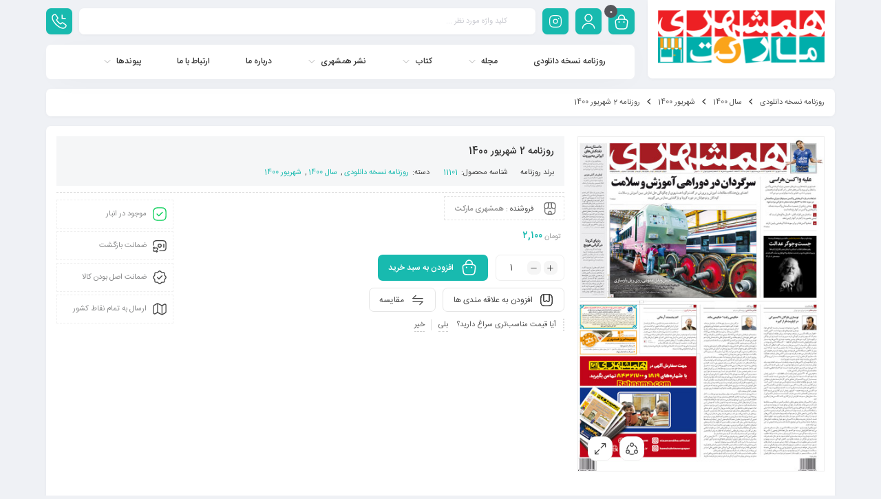

--- FILE ---
content_type: text/html; charset=UTF-8
request_url: https://hamshahrimarket.com/product/%D8%B1%D9%88%D8%B2%D9%86%D8%A7%D9%85%D9%87-2-%D8%B4%D9%87%D8%B1%DB%8C%D9%88%D8%B1-1400/
body_size: 27607
content:
<!DOCTYPE html>
<html dir="rtl" lang="fa-IR">
<head>
	<!--meta tag-->
	<meta charset="UTF-8"/>
	<meta http-equiv="X-UA-Compatible" content="IE=edge">
	<meta name="viewport" content="width=device-width, initial-scale=1, maximum-scale=1, user-scalable=no">
	<link rel="profile" href="https://gmpg.org/xfn/11"/>
	<link rel="pingback" href="https://hamshahrimarket.com/xmlrpc.php"/>

	<title>روزنامه 2 شهریور 1400 &#8211; همشهری مارکت</title>
<script type="application/javascript">var mweb_ajax_url = "https://hamshahrimarket.com/wp-admin/admin-ajax.php"</script><meta name='robots' content='max-image-preview:large' />
	<style>img:is([sizes="auto" i], [sizes^="auto," i]) { contain-intrinsic-size: 3000px 1500px }</style>
	<!--[if lt IE 9]><script src="https://html5shim.googlecode.com/svn/trunk/html5.js"></script><![endif]-->
<link rel="alternate" type="application/rss+xml" title="همشهری مارکت &raquo; خوراک" href="https://hamshahrimarket.com/feed/" />
<link rel="alternate" type="application/rss+xml" title="همشهری مارکت &raquo; خوراک دیدگاه‌ها" href="https://hamshahrimarket.com/comments/feed/" />
<link rel="alternate" type="application/rss+xml" title="همشهری مارکت &raquo; روزنامه 2 شهریور 1400 خوراک دیدگاه‌ها" href="https://hamshahrimarket.com/product/%d8%b1%d9%88%d8%b2%d9%86%d8%a7%d9%85%d9%87-2-%d8%b4%d9%87%d8%b1%db%8c%d9%88%d8%b1-1400/feed/" />
<link rel="icon" type="image/png" href="https://hamshahrimarket.com/wp-content/uploads/2021/03/Namadak.png" /><link rel="apple-touch-icon" href="https://hamshahrimarket.com/wp-content/uploads/2021/03/Namadak.png" /><meta name="msapplication-TileColor" content="#ffffff"><meta name="msapplication-TileImage" content="https://hamshahrimarket.com/wp-content/uploads/2021/03/Namadak.png" /><link rel='stylesheet' id='dashicons-css' href='https://hamshahrimarket.com/wp-includes/css/dashicons.min.css?ver=6.8.3' type='text/css' media='all' />
<link rel='stylesheet' id='FSWW_style-css' href='https://hamshahrimarket.com/wp-content/plugins/FS_WooCommerce_Wallet/assets/styles/style.css?ver=1.2' type='text/css' media='all' />
<style id='wp-emoji-styles-inline-css' type='text/css'>

	img.wp-smiley, img.emoji {
		display: inline !important;
		border: none !important;
		box-shadow: none !important;
		height: 1em !important;
		width: 1em !important;
		margin: 0 0.07em !important;
		vertical-align: -0.1em !important;
		background: none !important;
		padding: 0 !important;
	}
</style>
<link rel='stylesheet' id='wp-block-library-rtl-css' href='https://hamshahrimarket.com/wp-includes/css/dist/block-library/style-rtl.min.css?ver=6.8.3' type='text/css' media='all' />
<style id='classic-theme-styles-inline-css' type='text/css'>
/*! This file is auto-generated */
.wp-block-button__link{color:#fff;background-color:#32373c;border-radius:9999px;box-shadow:none;text-decoration:none;padding:calc(.667em + 2px) calc(1.333em + 2px);font-size:1.125em}.wp-block-file__button{background:#32373c;color:#fff;text-decoration:none}
</style>
<style id='global-styles-inline-css' type='text/css'>
:root{--wp--preset--aspect-ratio--square: 1;--wp--preset--aspect-ratio--4-3: 4/3;--wp--preset--aspect-ratio--3-4: 3/4;--wp--preset--aspect-ratio--3-2: 3/2;--wp--preset--aspect-ratio--2-3: 2/3;--wp--preset--aspect-ratio--16-9: 16/9;--wp--preset--aspect-ratio--9-16: 9/16;--wp--preset--color--black: #000000;--wp--preset--color--cyan-bluish-gray: #abb8c3;--wp--preset--color--white: #ffffff;--wp--preset--color--pale-pink: #f78da7;--wp--preset--color--vivid-red: #cf2e2e;--wp--preset--color--luminous-vivid-orange: #ff6900;--wp--preset--color--luminous-vivid-amber: #fcb900;--wp--preset--color--light-green-cyan: #7bdcb5;--wp--preset--color--vivid-green-cyan: #00d084;--wp--preset--color--pale-cyan-blue: #8ed1fc;--wp--preset--color--vivid-cyan-blue: #0693e3;--wp--preset--color--vivid-purple: #9b51e0;--wp--preset--gradient--vivid-cyan-blue-to-vivid-purple: linear-gradient(135deg,rgba(6,147,227,1) 0%,rgb(155,81,224) 100%);--wp--preset--gradient--light-green-cyan-to-vivid-green-cyan: linear-gradient(135deg,rgb(122,220,180) 0%,rgb(0,208,130) 100%);--wp--preset--gradient--luminous-vivid-amber-to-luminous-vivid-orange: linear-gradient(135deg,rgba(252,185,0,1) 0%,rgba(255,105,0,1) 100%);--wp--preset--gradient--luminous-vivid-orange-to-vivid-red: linear-gradient(135deg,rgba(255,105,0,1) 0%,rgb(207,46,46) 100%);--wp--preset--gradient--very-light-gray-to-cyan-bluish-gray: linear-gradient(135deg,rgb(238,238,238) 0%,rgb(169,184,195) 100%);--wp--preset--gradient--cool-to-warm-spectrum: linear-gradient(135deg,rgb(74,234,220) 0%,rgb(151,120,209) 20%,rgb(207,42,186) 40%,rgb(238,44,130) 60%,rgb(251,105,98) 80%,rgb(254,248,76) 100%);--wp--preset--gradient--blush-light-purple: linear-gradient(135deg,rgb(255,206,236) 0%,rgb(152,150,240) 100%);--wp--preset--gradient--blush-bordeaux: linear-gradient(135deg,rgb(254,205,165) 0%,rgb(254,45,45) 50%,rgb(107,0,62) 100%);--wp--preset--gradient--luminous-dusk: linear-gradient(135deg,rgb(255,203,112) 0%,rgb(199,81,192) 50%,rgb(65,88,208) 100%);--wp--preset--gradient--pale-ocean: linear-gradient(135deg,rgb(255,245,203) 0%,rgb(182,227,212) 50%,rgb(51,167,181) 100%);--wp--preset--gradient--electric-grass: linear-gradient(135deg,rgb(202,248,128) 0%,rgb(113,206,126) 100%);--wp--preset--gradient--midnight: linear-gradient(135deg,rgb(2,3,129) 0%,rgb(40,116,252) 100%);--wp--preset--font-size--small: 13px;--wp--preset--font-size--medium: 20px;--wp--preset--font-size--large: 36px;--wp--preset--font-size--x-large: 42px;--wp--preset--spacing--20: 0.44rem;--wp--preset--spacing--30: 0.67rem;--wp--preset--spacing--40: 1rem;--wp--preset--spacing--50: 1.5rem;--wp--preset--spacing--60: 2.25rem;--wp--preset--spacing--70: 3.38rem;--wp--preset--spacing--80: 5.06rem;--wp--preset--shadow--natural: 6px 6px 9px rgba(0, 0, 0, 0.2);--wp--preset--shadow--deep: 12px 12px 50px rgba(0, 0, 0, 0.4);--wp--preset--shadow--sharp: 6px 6px 0px rgba(0, 0, 0, 0.2);--wp--preset--shadow--outlined: 6px 6px 0px -3px rgba(255, 255, 255, 1), 6px 6px rgba(0, 0, 0, 1);--wp--preset--shadow--crisp: 6px 6px 0px rgba(0, 0, 0, 1);}:where(.is-layout-flex){gap: 0.5em;}:where(.is-layout-grid){gap: 0.5em;}body .is-layout-flex{display: flex;}.is-layout-flex{flex-wrap: wrap;align-items: center;}.is-layout-flex > :is(*, div){margin: 0;}body .is-layout-grid{display: grid;}.is-layout-grid > :is(*, div){margin: 0;}:where(.wp-block-columns.is-layout-flex){gap: 2em;}:where(.wp-block-columns.is-layout-grid){gap: 2em;}:where(.wp-block-post-template.is-layout-flex){gap: 1.25em;}:where(.wp-block-post-template.is-layout-grid){gap: 1.25em;}.has-black-color{color: var(--wp--preset--color--black) !important;}.has-cyan-bluish-gray-color{color: var(--wp--preset--color--cyan-bluish-gray) !important;}.has-white-color{color: var(--wp--preset--color--white) !important;}.has-pale-pink-color{color: var(--wp--preset--color--pale-pink) !important;}.has-vivid-red-color{color: var(--wp--preset--color--vivid-red) !important;}.has-luminous-vivid-orange-color{color: var(--wp--preset--color--luminous-vivid-orange) !important;}.has-luminous-vivid-amber-color{color: var(--wp--preset--color--luminous-vivid-amber) !important;}.has-light-green-cyan-color{color: var(--wp--preset--color--light-green-cyan) !important;}.has-vivid-green-cyan-color{color: var(--wp--preset--color--vivid-green-cyan) !important;}.has-pale-cyan-blue-color{color: var(--wp--preset--color--pale-cyan-blue) !important;}.has-vivid-cyan-blue-color{color: var(--wp--preset--color--vivid-cyan-blue) !important;}.has-vivid-purple-color{color: var(--wp--preset--color--vivid-purple) !important;}.has-black-background-color{background-color: var(--wp--preset--color--black) !important;}.has-cyan-bluish-gray-background-color{background-color: var(--wp--preset--color--cyan-bluish-gray) !important;}.has-white-background-color{background-color: var(--wp--preset--color--white) !important;}.has-pale-pink-background-color{background-color: var(--wp--preset--color--pale-pink) !important;}.has-vivid-red-background-color{background-color: var(--wp--preset--color--vivid-red) !important;}.has-luminous-vivid-orange-background-color{background-color: var(--wp--preset--color--luminous-vivid-orange) !important;}.has-luminous-vivid-amber-background-color{background-color: var(--wp--preset--color--luminous-vivid-amber) !important;}.has-light-green-cyan-background-color{background-color: var(--wp--preset--color--light-green-cyan) !important;}.has-vivid-green-cyan-background-color{background-color: var(--wp--preset--color--vivid-green-cyan) !important;}.has-pale-cyan-blue-background-color{background-color: var(--wp--preset--color--pale-cyan-blue) !important;}.has-vivid-cyan-blue-background-color{background-color: var(--wp--preset--color--vivid-cyan-blue) !important;}.has-vivid-purple-background-color{background-color: var(--wp--preset--color--vivid-purple) !important;}.has-black-border-color{border-color: var(--wp--preset--color--black) !important;}.has-cyan-bluish-gray-border-color{border-color: var(--wp--preset--color--cyan-bluish-gray) !important;}.has-white-border-color{border-color: var(--wp--preset--color--white) !important;}.has-pale-pink-border-color{border-color: var(--wp--preset--color--pale-pink) !important;}.has-vivid-red-border-color{border-color: var(--wp--preset--color--vivid-red) !important;}.has-luminous-vivid-orange-border-color{border-color: var(--wp--preset--color--luminous-vivid-orange) !important;}.has-luminous-vivid-amber-border-color{border-color: var(--wp--preset--color--luminous-vivid-amber) !important;}.has-light-green-cyan-border-color{border-color: var(--wp--preset--color--light-green-cyan) !important;}.has-vivid-green-cyan-border-color{border-color: var(--wp--preset--color--vivid-green-cyan) !important;}.has-pale-cyan-blue-border-color{border-color: var(--wp--preset--color--pale-cyan-blue) !important;}.has-vivid-cyan-blue-border-color{border-color: var(--wp--preset--color--vivid-cyan-blue) !important;}.has-vivid-purple-border-color{border-color: var(--wp--preset--color--vivid-purple) !important;}.has-vivid-cyan-blue-to-vivid-purple-gradient-background{background: var(--wp--preset--gradient--vivid-cyan-blue-to-vivid-purple) !important;}.has-light-green-cyan-to-vivid-green-cyan-gradient-background{background: var(--wp--preset--gradient--light-green-cyan-to-vivid-green-cyan) !important;}.has-luminous-vivid-amber-to-luminous-vivid-orange-gradient-background{background: var(--wp--preset--gradient--luminous-vivid-amber-to-luminous-vivid-orange) !important;}.has-luminous-vivid-orange-to-vivid-red-gradient-background{background: var(--wp--preset--gradient--luminous-vivid-orange-to-vivid-red) !important;}.has-very-light-gray-to-cyan-bluish-gray-gradient-background{background: var(--wp--preset--gradient--very-light-gray-to-cyan-bluish-gray) !important;}.has-cool-to-warm-spectrum-gradient-background{background: var(--wp--preset--gradient--cool-to-warm-spectrum) !important;}.has-blush-light-purple-gradient-background{background: var(--wp--preset--gradient--blush-light-purple) !important;}.has-blush-bordeaux-gradient-background{background: var(--wp--preset--gradient--blush-bordeaux) !important;}.has-luminous-dusk-gradient-background{background: var(--wp--preset--gradient--luminous-dusk) !important;}.has-pale-ocean-gradient-background{background: var(--wp--preset--gradient--pale-ocean) !important;}.has-electric-grass-gradient-background{background: var(--wp--preset--gradient--electric-grass) !important;}.has-midnight-gradient-background{background: var(--wp--preset--gradient--midnight) !important;}.has-small-font-size{font-size: var(--wp--preset--font-size--small) !important;}.has-medium-font-size{font-size: var(--wp--preset--font-size--medium) !important;}.has-large-font-size{font-size: var(--wp--preset--font-size--large) !important;}.has-x-large-font-size{font-size: var(--wp--preset--font-size--x-large) !important;}
:where(.wp-block-post-template.is-layout-flex){gap: 1.25em;}:where(.wp-block-post-template.is-layout-grid){gap: 1.25em;}
:where(.wp-block-columns.is-layout-flex){gap: 2em;}:where(.wp-block-columns.is-layout-grid){gap: 2em;}
:root :where(.wp-block-pullquote){font-size: 1.5em;line-height: 1.6;}
</style>
<link rel='stylesheet' id='fsww_style-css' href='https://hamshahrimarket.com/wp-content/plugins/FS_WooCommerce_Wallet/assets/styles/frontend.css?ver=1.2' type='text/css' media='all' />
<style id='woocommerce-inline-inline-css' type='text/css'>
.woocommerce form .form-row .required { visibility: visible; }
</style>
<link rel='stylesheet' id='brands-styles-css' href='https://hamshahrimarket.com/wp-content/plugins/woocommerce/assets/css/brands.css?ver=10.0.5' type='text/css' media='all' />
<link rel='stylesheet' id='redux-extendify-styles-css' href='https://hamshahrimarket.com/wp-content/themes/mweb-digiland-pro/includes/framework/redux-core/assets/css/extendify-utilities.css?ver=4.4.9' type='text/css' media='all' />
<link rel='stylesheet' id='plugins-theme-css' href='https://hamshahrimarket.com/wp-content/themes/mweb-digiland-pro/assets/css/plugins-theme.css?ver=15.1.1' type='text/css' media='all' />
<link rel='stylesheet' id='woocommerce-css' href='https://hamshahrimarket.com/wp-content/themes/mweb-digiland-pro/assets/css/woocommerce.css?ver=15.1.1' type='text/css' media='all' />
<link rel='stylesheet' id='mweb-style-css' href='https://hamshahrimarket.com/wp-content/themes/mweb-digiland-pro/style.css?ver=15.1.1' type='text/css' media='all' />
<style id='mweb-style-inline-css' type='text/css'>
@font-face{font-family:"IRANSansnum";font-style:normal;font-weight:500;font-display:block;src:url("https://hamshahrimarket.com/wp-content/themes/mweb-digiland-pro/assets/fonts/IRANSans-medium-fanum.eot");src:url("https://hamshahrimarket.com/wp-content/themes/mweb-digiland-pro/assets/fonts/IRANSans-medium-fanum.eot?#iefix") format("embedded-opentype"), url("https://hamshahrimarket.com/wp-content/themes/mweb-digiland-pro/assets/fonts/IRANSans-medium-fanum.woff") format("woff"), url("https://hamshahrimarket.com/wp-content/themes/mweb-digiland-pro/assets/fonts/IRANSans-medium-fanum.ttf") format("truetype")}@font-face{font-family:"IRANSansnum";font-style:normal;font-weight:normal;font-display:block;src:url("https://hamshahrimarket.com/wp-content/themes/mweb-digiland-pro/assets/fonts/IRANSans-fanum.eot");src:url("https://hamshahrimarket.com/wp-content/themes/mweb-digiland-pro/assets/fonts/IRANSans-fanum.eot?#iefix") format("embedded-opentype"), url("https://hamshahrimarket.com/wp-content/themes/mweb-digiland-pro/assets/fonts/IRANSans-fanum.woff") format("woff"), url("https://hamshahrimarket.com/wp-content/themes/mweb-digiland-pro/assets/fonts/IRANSans-fanum.ttf") format("truetype")}@media (min-width:1200px){.container{max-width:1170px}header .my_sticky #navigation{max-width:1170px}}:root{--maincolor:#18BAAF;--secondcolor:#DD2727;--cartcolor:#18BAAF;--headcartcolor:#18BAAF;--mainfont:IRANSansnum;--mainfontnum:IRANSansnum;--borderradius:7px;--featured:0}.header_offer{font-size:16px;color:#262626;text-align:center}.single_product_head{padding:0px 15px 10px;background-color:#f5f6f7}.woocommerce .entry-summary .product_meta{padding:0}.under_construction{background-image:url(https://hamshahrimarket.com/wp-content/uploads/2021/11/wallpaperbetter.com_1920x1080.jpg);background-position:;background-repeat:;background-size:}.elm_c_wrap{left:auto !important;right:25px}.elm_c_btn.btn_c_all{background-color:#FC0111}.head_mobile{background-color:#FFFFFF}.head_mobile .hs_icon.shop_cart, .head_mobile .search_wrap_mobile form.search_wrap input{background-color:rgb(0 0 0 / 8%) !important}.hs_icon.shop_cart a i{color:#fff !important}.head_mobile form.search_wrap i.search_icon{color:rgb(255 255 255 / 30%)}.toolbar_mobile:before, .toolbar_mobile:after{background-color:#FFFFFF}.sticky_toolbar_footer.mfoot_2 svg, .sticky_toolbar_footer.mfoot_1 svg{fill:#FFFFFF}.mweb-main-menu ul>li.level-0>a{font-size:12px;font-weight:500;color:#333333}.mweb-main-menu ul>li.level-0{line-height:49px}.entry-content>p, .entry_content_inner>p{font-size:14px;line-height:27px}.entry-content>h2, .entry_content_inner>h2{font-size:;font-weight:500;color:;line-height:}.entry-content>h3, .entry_content_inner>h3{font-size:13px;font-weight:500;color:;line-height:13px}
</style>
<link rel='stylesheet' id='jquery-uicss-css' href='https://hamshahrimarket.com/wp-content/themes/mweb-digiland-pro/assets/css/jquery-ui.css?ver=1.12.1' type='text/css' media='all' />
<link rel='stylesheet' id='dokan-style-css' href='https://hamshahrimarket.com/wp-content/plugins/dokan-lite/assets/css/style.css?ver=1754810770' type='text/css' media='all' />
<link rel='stylesheet' id='dokan-modal-css' href='https://hamshahrimarket.com/wp-content/plugins/dokan-lite/assets/vendors/izimodal/iziModal.min.css?ver=1754810770' type='text/css' media='all' />
<link rel='stylesheet' id='dokan-fontawesome-css' href='https://hamshahrimarket.com/wp-content/plugins/dokan-lite/assets/vendors/font-awesome/css/font-awesome.min.css?ver=4.0.5' type='text/css' media='all' />
<link rel='stylesheet' id='dokan-rtl-style-css' href='https://hamshahrimarket.com/wp-content/plugins/dokan-lite/assets/css/rtl.css?ver=4.0.5' type='text/css' media='all' />
<link rel='stylesheet' id='dokan-select2-css-css' href='https://hamshahrimarket.com/wp-content/plugins/dokan-lite/assets/vendors/select2/select2.css?ver=4.0.5' type='text/css' media='all' />
<script type="text/javascript" src="https://hamshahrimarket.com/wp-includes/js/jquery/jquery.min.js?ver=3.7.1" id="jquery-core-js"></script>
<script type="text/javascript" src="https://hamshahrimarket.com/wp-includes/js/jquery/jquery-migrate.min.js?ver=3.4.1" id="jquery-migrate-js"></script>
<script type="text/javascript" id="FSWW_main-js-extra">
/* <![CDATA[ */
var fsww = {"delete_this_item":"\u0627\u06cc\u0646 \u0645\u0648\u0631\u062f \u0631\u0627 \u062d\u0630\u0641 \u0645\u06cc \u06a9\u0646\u06cc\u062f\u061f"};
/* ]]> */
</script>
<script type="text/javascript" src="https://hamshahrimarket.com/wp-content/plugins/FS_WooCommerce_Wallet/assets/scripts/main.js?ver=2.1" id="FSWW_main-js"></script>
<script type="text/javascript" src="https://hamshahrimarket.com/wp-content/plugins/woocommerce-upload-files/js/wcuf-frontend-add-to-cart-buttons.js?ver=6.8.3" id="wcuf-frontend-add-to-cart-buttons-js"></script>
<script type="text/javascript" src="https://hamshahrimarket.com/wp-includes/js/dist/hooks.min.js?ver=4d63a3d491d11ffd8ac6" id="wp-hooks-js"></script>
<script type="text/javascript" src="https://hamshahrimarket.com/wp-includes/js/dist/i18n.min.js?ver=5e580eb46a90c2b997e6" id="wp-i18n-js"></script>
<script type="text/javascript" id="wp-i18n-js-after">
/* <![CDATA[ */
wp.i18n.setLocaleData( { 'text direction\u0004ltr': [ 'rtl' ] } );
/* ]]> */
</script>
<script type="text/javascript" src="https://hamshahrimarket.com/wp-content/plugins/dokan-lite/assets/vendors/izimodal/iziModal.min.js?ver=4.0.5" id="dokan-modal-js"></script>
<script type="text/javascript" src="https://hamshahrimarket.com/wp-content/plugins/dokan-lite/assets/vendors/sweetalert2/sweetalert2.all.min.js?ver=1754810770" id="dokan-sweetalert2-js"></script>
<script type="text/javascript" src="https://hamshahrimarket.com/wp-includes/js/dist/vendor/moment.min.js?ver=2.30.1" id="moment-js"></script>
<script type="text/javascript" id="moment-js-after">
/* <![CDATA[ */
moment.updateLocale( 'fa_IR', {"months":["\u0698\u0627\u0646\u0648\u06cc\u0647","\u0641\u0648\u0631\u06cc\u0647","\u0645\u0627\u0631\u0633","\u0622\u0648\u0631\u06cc\u0644","\u0645\u06cc","\u0698\u0648\u0626\u0646","\u062c\u0648\u0644\u0627\u06cc","\u0622\u06af\u0648\u0633\u062a","\u0633\u067e\u062a\u0627\u0645\u0628\u0631","\u0627\u06a9\u062a\u0628\u0631","\u0646\u0648\u0627\u0645\u0628\u0631","\u062f\u0633\u0627\u0645\u0628\u0631"],"monthsShort":["\u0698\u0627\u0646\u0648\u06cc\u0647","\u0641\u0648\u0631\u06cc\u0647","\u0645\u0627\u0631\u0633","\u0622\u0648\u0631\u06cc\u0644","\u0645\u0647","\u0698\u0648\u0626\u0646","\u062c\u0648\u0644\u0627\u06cc","\u0622\u06af\u0648\u0633\u062a","\u0633\u067e\u062a\u0627\u0645\u0628\u0631","\u0627\u06a9\u062a\u0628\u0631","\u0646\u0648\u0627\u0645\u0628\u0631","\u062f\u0633\u0627\u0645\u0628\u0631"],"weekdays":["\u06cc\u06a9\u0634\u0646\u0628\u0647","\u062f\u0648\u0634\u0646\u0628\u0647","\u0633\u0647\u200c\u0634\u0646\u0628\u0647","\u0686\u0647\u0627\u0631\u0634\u0646\u0628\u0647","\u067e\u0646\u062c\u200c\u0634\u0646\u0628\u0647","\u062c\u0645\u0639\u0647","\u0634\u0646\u0628\u0647"],"weekdaysShort":["\u06cc","\u062f","\u0633","\u0686","\u067e","\u062c","\u0634"],"week":{"dow":6},"longDateFormat":{"LT":"g:i a","LTS":null,"L":null,"LL":"Y-m-d","LLL":"F j, Y g:i a","LLLL":null}} );
/* ]]> */
</script>
<script type="text/javascript" id="dokan-util-helper-js-extra">
/* <![CDATA[ */
var dokan_helper = {"i18n_date_format":"Y-m-d","i18n_time_format":"g:i a","week_starts_day":"6","reverse_withdrawal":{"enabled":false},"timepicker_locale":{"am":"am","pm":"pm","AM":"AM","PM":"PM","hr":"hr","hrs":"hrs","mins":"mins"},"daterange_picker_local":{"toLabel":"\u0628\u0647","firstDay":6,"fromLabel":"\u0627\u0632","separator":" - ","weekLabel":"W","applyLabel":"\u0627\u0639\u0645\u0627\u0644","cancelLabel":"\u067e\u0627\u06a9 \u06a9\u0631\u062f\u0646","customRangeLabel":"\u0633\u0641\u0627\u0631\u0634\u06cc","daysOfWeek":["Su","Mo","Tu","We","Th","Fr","Sa"],"monthNames":["January","February","March","\u0622\u067e\u0631\u06cc\u0644","\u0645\u0650\u06cc","\u0698\u0648\u0626\u0646","\u062c\u0648\u0644\u0627\u06cc","\u0622\u06af\u0648\u0633\u062a","\u0633\u067e\u062a\u0627\u0645\u0628\u0631","\u0627\u06a9\u062a\u0628\u0631","\u0646\u0648\u0627\u0645\u0628\u0631","\u062f\u0633\u0627\u0645\u0628\u0631"]},"sweetalert_local":{"cancelButtonText":"\u0644\u063a\u0648","closeButtonText":"\u0628\u0633\u062a\u0646","confirmButtonText":"\u0628\u0633\u06cc\u0627\u0631 \u062e\u0648\u0628","denyButtonText":"No","closeButtonAriaLabel":"\u0627\u06cc\u0646 \u062f\u06cc\u0627\u0644\u0648\u06af \u0631\u0627 \u0628\u0628\u0646\u062f\u06cc\u062f"}};
var dokan = {"ajaxurl":"https:\/\/hamshahrimarket.com\/wp-admin\/admin-ajax.php","nonce":"a33c940a1d","order_nonce":"a675848a76","product_edit_nonce":"33948eaeea","ajax_loader":"https:\/\/hamshahrimarket.com\/wp-content\/plugins\/dokan-lite\/assets\/images\/ajax-loader.gif","seller":{"available":"\u0645\u0648\u062c\u0648\u062f","notAvailable":"\u0645\u0648\u062c\u0648\u062f \u0646\u06cc\u0633\u062a"},"delete_confirm":"\u0622\u06cc\u0627 \u0645\u0637\u0645\u0626\u0646 \u0647\u0633\u062a\u06cc\u062f\u061f","wrong_message":"\u0686\u06cc\u0632\u06cc \u0627\u0634\u062a\u0628\u0627\u0647 \u0634\u062f. \u062f\u0648\u0628\u0627\u0631\u0647 \u0627\u0645\u062a\u062d\u0627\u0646 \u06a9\u0646\u06cc\u062f.","vendor_percentage":"","commission_type":"","rounding_precision":"6","mon_decimal_point":".","currency_format_num_decimals":"0","currency_format_symbol":"\u062a\u0648\u0645\u0627\u0646","currency_format_decimal_sep":".","currency_format_thousand_sep":",","currency_format":"%s\u00a0%v","round_at_subtotal":"no","product_types":["simple"],"loading_img":"https:\/\/hamshahrimarket.com\/wp-content\/plugins\/dokan-lite\/assets\/images\/loading.gif","store_product_search_nonce":"af474a15ce","i18n_download_permission":"\u0622\u06cc\u0627 \u0645\u0637\u0645\u0626\u0646 \u0647\u0633\u062a\u06cc\u062f \u06a9\u0647 \u0645\u06cc \u062e\u0648\u0627\u0647\u06cc\u062f \u062f\u0633\u062a\u0631\u0633\u06cc \u0628\u0647 \u0627\u06cc\u0646 \u062f\u0627\u0646\u0644\u0648\u062f \u0631\u0627 \u0644\u063a\u0648 \u06a9\u0646\u06cc\u062f\u061f","i18n_download_access":"\u0646\u0645\u06cc \u062a\u0648\u0627\u0646\u062f \u062f\u0633\u062a\u0631\u0633\u06cc \u0631\u0627 \u0628\u0647 \u062f\u0633\u062a \u0622\u0648\u0631\u062f - \u06a9\u0627\u0631\u0628\u0631 \u0645\u0645\u06a9\u0646 \u0627\u0633\u062a \u0642\u0628\u0644\u0627 \u0645\u062c\u0648\u0632 \u0627\u06cc\u0646 \u0641\u0627\u06cc\u0644 \u0631\u0627 \u062f\u0627\u0634\u062a\u0647 \u0628\u0627\u0634\u062f \u06cc\u0627 \u0627\u06cc\u0645\u06cc\u0644 \u0635\u0648\u0631\u062a\u062d\u0633\u0627\u0628 \u062a\u0646\u0638\u06cc\u0645 \u0646\u0634\u062f\u0647 \u0628\u0627\u0634\u062f. \u0627\u0637\u0645\u06cc\u0646\u0627\u0646 \u062d\u0627\u0635\u0644 \u06a9\u0646\u06cc\u062f \u06a9\u0647 \u0627\u06cc\u0645\u06cc\u0644 \u0635\u0648\u0631\u062a\u062d\u0633\u0627\u0628 \u062a\u0646\u0638\u06cc\u0645 \u0634\u062f\u0647 \u0627\u0633\u062a\u060c \u0648 \u0633\u0641\u0627\u0631\u0634 \u0630\u062e\u06cc\u0631\u0647 \u0634\u062f\u0647 \u0627\u0633\u062a.","maximum_tags_select_length":"-1","modal_header_color":"var(--dokan-button-background-color, #7047EB)","i18n_choose_featured_img":"\u0622\u067e\u0644\u0648\u062f \u062a\u0635\u0648\u06cc\u0631 \u0634\u0627\u062e\u0635","i18n_choose_file":"\u0627\u0646\u062a\u062e\u0627\u0628 \u0641\u0627\u06cc\u0644","i18n_choose_gallery":"\u0627\u0641\u0632\u0648\u062f\u0646 \u062a\u0635\u0648\u06cc\u0631 \u0628\u0647 \u06af\u0627\u0644\u0631\u06cc \u0645\u062d\u0635\u0648\u0644\u0627\u062a","i18n_choose_featured_img_btn_text":"\u062a\u0646\u0638\u06cc\u0645 \u062a\u0635\u0648\u06cc\u0631 \u0634\u0627\u062e\u0635","i18n_choose_file_btn_text":"\u0642\u0631\u0627\u0631\u062f\u0627\u062f\u0646 \u0622\u062f\u0631\u0633 URL \u0641\u0627\u06cc\u0644","i18n_choose_gallery_btn_text":"\u0627\u0636\u0627\u0641\u0647 \u06a9\u0631\u062f\u0646 \u0628\u0647 \u06af\u0627\u0644\u0631\u06cc","duplicates_attribute_messg":"\u0628\u0627 \u0639\u0631\u0636 \u067e\u0648\u0632\u0634\u060c \u0627\u06cc\u0646 \u06af\u0632\u06cc\u0646\u0647 \u0648\u06cc\u0698\u06af\u06cc \u062f\u0631 \u062d\u0627\u0644 \u062d\u0627\u0636\u0631 \u0648\u062c\u0648\u062f \u062f\u0627\u0631\u062f\u060c \u062f\u06cc\u06af\u0631\u06cc \u0631\u0627 \u0627\u0645\u062a\u062d\u0627\u0646 \u06a9\u0646\u06cc\u062f.","variation_unset_warning":"\u0627\u062e\u0637\u0627\u0631! \u0627\u06cc\u0646 \u0645\u062d\u0635\u0648\u0644 \u0646\u0645\u06cc\u200c\u062e\u0648\u0627\u0647\u062f \u06a9\u0647 \u0647\u06cc\u0686 \u06cc\u06a9 \u0627\u0632 \u0627\u0646\u0648\u0627\u0639 \u0627\u06cc\u0646 \u06af\u0632\u06cc\u0646\u0647 \u0639\u0644\u0627\u0645\u062a \u0632\u062f\u0647 \u0634\u0648\u0646\u062f.","new_attribute_prompt":"\u06cc\u06a9 \u0646\u0627\u0645 \u0628\u0631\u0627\u06cc \u062e\u0635\u0648\u0635\u06cc\u062a \u062c\u062f\u06cc\u062f \u0648\u0627\u0631\u062f \u06a9\u0646\u06cc\u062f:","remove_attribute":"\u067e\u0627\u06a9 \u06a9\u0631\u062f\u0646 \u0627\u06cc\u0646 \u0648\u06cc\u0698\u06af\u06cc\u061f","dokan_placeholder_img_src":"https:\/\/hamshahrimarket.com\/wp-content\/uploads\/woocommerce-placeholder-300x300.png","add_variation_nonce":"6f7bae8633","link_variation_nonce":"03d5522f4c","delete_variations_nonce":"b9e3fa3747","load_variations_nonce":"2b60eb8945","save_variations_nonce":"7373c2c17c","bulk_edit_variations_nonce":"0ec07e4f04","i18n_link_all_variations":"\u0622\u06cc\u0627 \u0634\u0645\u0627 \u0645\u0627\u06cc\u0644 \u0628\u0647 \u062a\u0631\u06a9\u06cc\u0628 \u062a\u0645\u0627\u0645 \u0645\u062a\u063a\u06cc\u0631\u0647\u0627 \u0647\u0633\u062a\u06cc\u062f\u061f \u062f\u0631 \u0627\u06cc\u0646 \u062d\u0627\u0644\u062a \u06cc\u06a9 \u0645\u062a\u063a\u06cc\u0631 \u062c\u062f\u06cc\u062f \u06a9\u0647 \u062d\u0627\u0648\u06cc \u062a\u0631\u06a9\u06cc\u0628 \u062a\u0645\u0627\u0645\u06cc \u0645\u0634\u062e\u0635\u0627\u062a \u0645\u0645\u06a9\u0646 \u0645\u062a\u063a\u06cc\u0631\u0647\u0627\u0633\u062a\u060c \u0633\u0627\u062e\u062a\u0647 \u0645\u06cc\u200c\u0634\u0648\u062f (\u062f\u0631 \u0628\u06cc\u0634\u062a\u0631\u06cc\u0646 \u062d\u0627\u0644\u062a 50 \u0628\u0627\u0631 \u062f\u0631 \u0647\u0631 \u0627\u062c\u0631\u0627)","i18n_enter_a_value":"\u06cc\u06a9 \u0645\u0642\u062f\u0627\u0631 \u0648\u0627\u0631\u062f \u06a9\u0646\u06cc\u062f","i18n_enter_menu_order":"\u0645\u0646\u0648\u06cc \u062a\u0646\u0648\u0639 \u0633\u0641\u0627\u0631\u0634 (\u062a\u0639\u06cc\u06cc\u0646 \u0645\u0648\u0642\u0639\u06cc\u062a \u062f\u0631 \u0644\u06cc\u0633\u062a \u0645\u062a\u063a\u06cc\u0631\u0647\u0627)","i18n_enter_a_value_fixed_or_percent":"\u0648\u0627\u0631\u062f \u0646\u0645\u0648\u062f\u0646 \u06cc\u06a9 \u0645\u0642\u062f\u0627\u0631 (\u062b\u0627\u0628\u062a \u06cc\u0627 %)","i18n_delete_all_variations":"\u0622\u06cc\u0627 \u0645\u0637\u0645\u0626\u0646\u06cc\u062f \u0645\u06cc\u200c\u062e\u0648\u0627\u0647\u06cc\u062f \u062a\u0645\u0627\u0645 \u0645\u062a\u063a\u06cc\u0631\u0647\u0627 \u0631\u0627 \u067e\u0627\u06a9 \u06a9\u0646\u06cc\u062f\u061f \u0627\u06cc\u0646 \u06a9\u0627\u0631 \u0628\u062f\u0648\u0646 \u0628\u0627\u0632\u06af\u0634\u062a \u0627\u0633\u062a.","i18n_last_warning":"\u0622\u062e\u0631\u06cc\u0646 \u0627\u062e\u0637\u0627\u0631\u060c \u0634\u0645\u0627 \u0645\u0637\u0645\u0626\u0646 \u0647\u0633\u062a\u06cc\u062f\u061f","i18n_choose_image":"\u0627\u0646\u062a\u062e\u0627\u0628 \u06cc\u06a9 \u062a\u0635\u0648\u06cc\u0631","i18n_set_image":"\u0642\u0631\u0627\u0631\u062f\u0627\u062f\u0646 \u062a\u0635\u0648\u06cc\u0631 \u062a\u063a\u06cc\u06cc\u0631","i18n_variation_added":"\u062a\u063a\u06cc\u06cc\u0631 \u0627\u0636\u0627\u0641\u0647 \u0634\u062f","i18n_variations_added":"\u0645\u062a\u063a\u06cc\u0631\u0647\u0627 \u0627\u0636\u0627\u0641\u0647 \u0634\u062f","i18n_no_variations_added":"\u0645\u062a\u063a\u06cc\u0631\u0647\u0627\u06cc \u0627\u0636\u0627\u0641\u0647 \u0646\u0634\u062f\u0647 \u0627\u0633\u062a","i18n_remove_variation":"\u0645\u0637\u0645\u0626\u0646 \u0647\u0633\u062a\u06cc\u062f \u06a9\u0647 \u0645\u06cc\u200c\u062e\u0648\u0627\u0647\u06cc\u062f \u0627\u06cc\u0646 \u062a\u063a\u06cc\u06cc\u0631 \u0631\u0627 \u062d\u0630\u0641 \u06a9\u0646\u06cc\u062f\u061f","i18n_scheduled_sale_start":"\u062a\u0627\u0631\u06cc\u062e \u0634\u0631\u0648\u0639 \u0631\u0632\u0631\u0648 \u0648\u06cc\u0698\u0647 ( \u0631\u0648\u0632- \u0645\u0627\u0647 - \u0633\u0627\u0644 \u06cc\u0627 \u062e\u0627\u0644\u06cc \u0628\u06af\u0630\u0627\u0631\u06cc\u062f )","i18n_scheduled_sale_end":"\u062a\u0627\u0631\u06cc\u062e \u0627\u062a\u0645\u0627\u0645 \u0631\u0632\u0631\u0648 \u0648\u06cc\u0698\u0647 (\u062f\u0631 \u0642\u0627\u0644\u0628 YYYY-MM-DD \u06cc\u0627 \u062e\u0627\u0644\u06cc \u0628\u06af\u0630\u0627\u0631\u06cc\u062f)","i18n_edited_variations":"\u0630\u062e\u06cc\u0631\u0647 \u062a\u063a\u06cc\u06cc\u0631\u0627\u062a \u0642\u0628\u0644 \u0627\u0632 \u062a\u063a\u06cc\u06cc\u0631 \u0635\u0641\u062d\u0647\u061f","i18n_variation_count_single":"%qty% \u0645\u062a\u063a\u06cc\u0631","i18n_variation_count_plural":"%qty% \u0645\u062a\u063a\u06cc\u0631\u0647\u0627","i18n_no_result_found":"\u0646\u062a\u06cc\u062c\u0647\u200c\u0627\u06cc \u06cc\u0627\u0641\u062a \u0646\u0634\u062f","i18n_sales_price_error":"\u0644\u0637\u0641\u0627\u064b \u0645\u0642\u062f\u0627\u0631\u06cc \u06a9\u0645\u062a\u0631 \u0627\u0632 \u0645\u0628\u0644\u063a \u0639\u0627\u062f\u06cc \u0631\u0627 \u0642\u0631\u0627\u0631 \u062f\u0647\u06cc\u062f!","i18n_decimal_error":"\u0644\u0637\u0641\u0627\u064b \u0628\u0627 \u06cc\u06a9 \u0646\u0642\u0637\u0647 \u0627\u0639\u0634\u0627\u0631 (.) \u0648 \u0628\u062f\u0648\u0646 \u0647\u0632\u0627\u0631 \u062c\u062f\u0627\u06a9\u0646\u0646\u062f\u0647 \u0648\u0627\u0631\u062f \u06a9\u0646\u06cc\u062f.","i18n_mon_decimal_error":"\u0644\u0637\u0641\u0627\u064b \u0628\u0627 \u06cc\u06a9 \u0646\u0642\u0637\u0647 \u0627\u0639\u0634\u0627\u0631 \u067e\u0648\u0644\u06cc (.) \u0628\u062f\u0648\u0646 \u0647\u0632\u0627\u0631 \u062c\u062f\u0627\u06a9\u0646\u0646\u062f\u0647 \u0648 \u0646\u0645\u0627\u062f \u0627\u0631\u0632 \u0631\u0627 \u0648\u0627\u0631\u062f \u06a9\u0646\u06cc\u062f.","i18n_country_iso_error":"\u0644\u0637\u0641\u0627\u064b \u06a9\u062f \u06a9\u0634\u0648\u0631 \u0631\u0627 \u0628\u0627 \u062f\u0648 \u062d\u0631\u0641 \u0628\u0632\u0631\u06af \u0648\u0627\u0631\u062f \u06a9\u0646\u06cc\u062f.","i18n_sale_less_than_regular_error":"\u0644\u0637\u0641\u0627\u064b \u062f\u0631 \u06cc\u06a9 \u0645\u0642\u062f\u0627\u0631 \u06a9\u0645\u062a\u0631 \u0627\u0632 \u0642\u06cc\u0645\u062a \u0645\u0639\u0645\u0648\u0644 \u0648\u0627\u0631\u062f \u06a9\u0646\u06cc\u062f.","i18n_delete_product_notice":"\u0627\u06cc\u0646 \u0645\u062d\u0635\u0648\u0644 \u0641\u0631\u0648\u0634 \u062a\u0648\u0644\u06cc\u062f \u06a9\u0631\u062f\u0647 \u0648 \u0645\u0645\u06a9\u0646 \u0627\u0633\u062a \u0628\u0627 \u0633\u0641\u0627\u0631\u0634\u0627\u062a \u0645\u0648\u062c\u0648\u062f \u0645\u0631\u062a\u0628\u0637 \u0628\u0627\u0634\u062f. \u0622\u06cc\u0627 \u0645\u0637\u0645\u0626\u0646 \u0647\u0633\u062a\u06cc\u062f \u06a9\u0647 \u0645\u06cc\u200c\u062e\u0648\u0627\u0647\u06cc\u062f \u0622\u0646 \u0631\u0627 \u062d\u0630\u0641 \u06a9\u0646\u06cc\u062f\u061f","i18n_remove_personal_data_notice":"\u0627\u06cc\u0646 \u0627\u0642\u062f\u0627\u0645 \u0642\u0627\u0628\u0644 \u0628\u0627\u0632\u06af\u0634\u062a \u0646\u06cc\u0633\u062a. \u0622\u06cc\u0627 \u0645\u0637\u0645\u0626\u0646 \u0647\u0633\u062a\u06cc\u062f \u06a9\u0647 \u0645\u06cc\u200c\u062e\u0648\u0627\u0647\u06cc\u062f \u062f\u0627\u062f\u0647\u200c\u0647\u0627\u06cc \u0634\u062e\u0635\u06cc \u0631\u0627 \u0627\u0632 \u0633\u0641\u0627\u0631\u0634\u0627\u062a \u0627\u0646\u062a\u062e\u0627\u0628 \u0634\u062f\u0647 \u067e\u0627\u06a9 \u06a9\u0646\u06cc\u062f\u061f","decimal_point":".","variations_per_page":"10","store_banner_dimension":{"width":625,"height":300,"flex-width":true,"flex-height":true},"selectAndCrop":"\u0627\u0646\u062a\u062e\u0627\u0628 \u0648 \u0628\u0631\u0634","chooseImage":"\u0627\u0646\u062a\u062e\u0627\u0628 \u062a\u0635\u0648\u06cc\u0631","product_title_required":"\u0639\u0646\u0648\u0627\u0646 \u06a9\u0627\u0644\u0627 \u0627\u0644\u0632\u0627\u0645\u06cc \u0627\u0633\u062a","product_category_required":"\u062f\u0633\u062a\u0647\u200c\u0628\u0646\u062f\u06cc \u0645\u062d\u0635\u0648\u0644\u0627\u062a \u0645\u0648\u0631\u062f \u0646\u06cc\u0627\u0632 \u0627\u0633\u062a","product_created_response":"\u0645\u062d\u0635\u0648\u0644 \u0628\u0627 \u0645\u0648\u0641\u0642\u06cc\u062a \u0627\u06cc\u062c\u0627\u062f \u0634\u062f","search_products_nonce":"89660318c4","search_products_tags_nonce":"61f56d5665","search_products_brands_nonce":"69138cb74b","search_customer_nonce":"9195be0bdf","i18n_matches_1":"\u06cc\u06a9\u06cc \u0627\u0632 \u0646\u062a\u0627\u06cc\u062c \u062f\u0631 \u062f\u0633\u062a\u0631\u0633 \u0627\u0633\u062a\u060c \u0645\u062d\u062a\u0648\u0627 \u0631\u0627 \u0648\u0627\u0631\u062f \u06a9\u0646\u06cc\u062f \u062a\u0627 \u0627\u0646\u062a\u062e\u0627\u0628 \u0634\u0648\u062f.","i18n_matches_n":"\u062a\u0639\u062f\u0627\u062f \u0646\u062a\u0627\u06cc\u062c %qty% \u062f\u0631 \u062f\u0633\u062a\u0631\u0633 \u0647\u0633\u062a\u0646\u062f\u060c \u0627\u0632 \u06a9\u0644\u06cc\u062f\u0647\u0627\u06cc \u0628\u0627\u0644\u0627 \u0648 \u067e\u0627\u06cc\u06cc\u0646 \u062c\u0647\u062a\u200c\u062f\u0627\u0631 \u0628\u0631\u0627\u06cc \u062d\u0631\u06a9\u062a \u0627\u0633\u062a\u0641\u0627\u062f\u0647 \u06a9\u0646\u06cc\u062f.","i18n_no_matches":"\u0645\u0648\u0631\u062f \u0645\u0637\u0627\u0628\u0642\u06cc \u067e\u06cc\u062f\u0627 \u0646\u0634\u062f","i18n_ajax_error":"\u0628\u0627\u0631\u06af\u0630\u0627\u0631\u06cc \u0646\u0627\u0645\u0648\u0641\u0642","i18n_input_too_short_1":"\u0644\u0637\u0641\u0627\u064b 1 \u06cc\u0627 \u0686\u0646\u062f \u06a9\u0627\u0631\u0627\u06a9\u062a\u0631 \u0631\u0627 \u0648\u0627\u0631\u062f \u06a9\u0646\u06cc\u062f","i18n_input_too_short_n":"\u0644\u0637\u0641\u0627\u064b %qty% \u06cc\u0627 \u0686\u0646\u062f \u06a9\u0627\u0631\u0627\u06a9\u062a\u0631 \u0631\u0627 \u0648\u0627\u0631\u062f \u06a9\u0646\u06cc\u062f","i18n_input_too_long_1":"\u0644\u0637\u0641\u0627\u064b 1 \u06a9\u0627\u0631\u0627\u06a9\u062a\u0631 \u0631\u0627 \u062d\u0630\u0641 \u06a9\u0646\u06cc\u062f","i18n_input_too_long_n":"\u0644\u0637\u0641\u0627\u064b %qty% \u06a9\u0627\u0631\u0627\u06a9\u062a\u0631 \u0631\u0627 \u062d\u0630\u0641 \u06a9\u0646\u06cc\u062f","i18n_selection_too_long_1":"\u0634\u0645\u0627 \u0641\u0642\u0637 \u0645\u06cc\u200c\u062a\u0648\u0627\u0646\u06cc\u062f 1 \u0645\u0648\u0631\u062f \u0631\u0627 \u0627\u0646\u062a\u062e\u0627\u0628 \u06a9\u0646\u06cc\u062f","i18n_selection_too_long_n":"\u0634\u0645\u0627 \u0641\u0642\u0637 \u0645\u06cc\u200c\u062a\u0648\u0627\u0646\u06cc\u062f \u062a\u0639\u062f\u0627\u062f %qty% \u0627\u0632 \u0645\u0648\u0627\u0631\u062f \u0631\u0627 \u0627\u0646\u062a\u062e\u0627\u0628 \u06a9\u0646\u06cc\u062f","i18n_load_more":"\u0628\u0627\u0631\u06af\u0630\u0627\u0631\u06cc \u0646\u062a\u0627\u06cc\u062c \u0628\u06cc\u0634\u062a\u0631\u2026","i18n_searching":"\u062f\u0631\u062d\u0627\u0644 \u062c\u0633\u062a\u062c\u0648\u2026","i18n_calculating":"\u0645\u062d\u0627\u0633\u0628\u0647","i18n_ok_text":"\u0628\u0633\u06cc\u0627\u0631 \u062e\u0648\u0628","i18n_cancel_text":"\u0644\u063a\u0648","i18n_attribute_label":"\u0646\u0627\u0645 \u0648\u06cc\u0698\u06af\u06cc","i18n_date_format":"Y-m-d","dokan_banner_added_alert_msg":"\u0622\u06cc\u0627 \u0634\u0645\u0627 \u0645\u0637\u0645\u0626\u0646 \u0647\u0633\u062a\u06cc\u062f\u061f \u0634\u0645\u0627 \u06cc\u06a9 \u0628\u0646\u0631 \u0622\u067e\u0644\u0648\u062f \u06a9\u0631\u062f\u0647\u200c\u0627\u06cc\u062f \u0627\u0645\u0627 \u0631\u0648\u06cc \u062f\u06a9\u0645\u0647 \u062a\u0646\u0638\u06cc\u0645\u0627\u062a \u0628\u0647\u200c\u0631\u0648\u0632 \u0631\u0633\u0627\u0646\u06cc \u06a9\u0644\u06cc\u06a9 \u0646\u06a9\u0631\u062f\u0647\u200c\u0627\u06cc\u062f!","update_settings":"\u0628\u0647\u200c\u0631\u0648\u0632 \u0631\u0633\u0627\u0646\u06cc \u062a\u0646\u0638\u06cc\u0645\u0627\u062a","search_downloadable_products_nonce":"370a99e80d","search_downloadable_products_placeholder":"\u0644\u0637\u0641\u0627\u064b 3 \u06a9\u0627\u0631\u0627\u06a9\u062a\u0631 \u06cc\u0627 \u0628\u06cc\u0634\u062a\u0631 \u0648\u0627\u0631\u062f \u06a9\u0646\u06cc\u062f","rest":{"root":"https:\/\/hamshahrimarket.com\/wp-json\/","nonce":"8e5d95f1e8","version":"dokan\/v1"},"api":null,"libs":[],"routeComponents":{"default":null},"routes":[],"urls":{"assetsUrl":"https:\/\/hamshahrimarket.com\/wp-content\/plugins\/dokan-lite\/assets","dashboardUrl":"https:\/\/hamshahrimarket.com\/dashboard\/?path=%2Fanalytics%2FOverview","storeUrl":""}};
/* ]]> */
</script>
<script type="text/javascript" src="https://hamshahrimarket.com/wp-content/plugins/dokan-lite/assets/js/helper.js?ver=1754810770" id="dokan-util-helper-js"></script>
<script type="text/javascript" src="https://hamshahrimarket.com/wp-content/plugins/FS_WooCommerce_Wallet/assets/scripts/frontend.js?ver=1.2" id="fsww_script-js"></script>
<script type="text/javascript" src="https://hamshahrimarket.com/wp-content/plugins/woocommerce/assets/js/jquery-blockui/jquery.blockUI.min.js?ver=2.7.0-wc.10.0.5" id="jquery-blockui-js" defer="defer" data-wp-strategy="defer"></script>
<script type="text/javascript" id="wc-add-to-cart-js-extra">
/* <![CDATA[ */
var wc_add_to_cart_params = {"ajax_url":"\/wp-admin\/admin-ajax.php","wc_ajax_url":"\/?wc-ajax=%%endpoint%%","i18n_view_cart":"\u0645\u0634\u0627\u0647\u062f\u0647 \u0633\u0628\u062f \u062e\u0631\u06cc\u062f","cart_url":"https:\/\/hamshahrimarket.com\/cart\/","is_cart":"","cart_redirect_after_add":"no"};
/* ]]> */
</script>
<script type="text/javascript" src="https://hamshahrimarket.com/wp-content/plugins/woocommerce/assets/js/frontend/add-to-cart.min.js?ver=10.0.5" id="wc-add-to-cart-js" defer="defer" data-wp-strategy="defer"></script>
<script type="text/javascript" id="wc-single-product-js-extra">
/* <![CDATA[ */
var wc_single_product_params = {"i18n_required_rating_text":"\u062e\u0648\u0627\u0647\u0634\u0645\u0646\u062f\u06cc\u0645 \u06cc\u06a9 \u0631\u062a\u0628\u0647 \u0631\u0627 \u0627\u0646\u062a\u062e\u0627\u0628 \u06a9\u0646\u06cc\u062f","i18n_rating_options":["1 of 5 stars","2 of 5 stars","3 of 5 stars","4 of 5 stars","5 of 5 stars"],"i18n_product_gallery_trigger_text":"View full-screen image gallery","review_rating_required":"yes","flexslider":{"rtl":true,"animation":"slide","smoothHeight":true,"directionNav":false,"controlNav":"thumbnails","slideshow":false,"animationSpeed":500,"animationLoop":false,"allowOneSlide":false},"zoom_enabled":"","zoom_options":[],"photoswipe_enabled":"","photoswipe_options":{"shareEl":false,"closeOnScroll":false,"history":false,"hideAnimationDuration":0,"showAnimationDuration":0},"flexslider_enabled":""};
/* ]]> */
</script>
<script type="text/javascript" src="https://hamshahrimarket.com/wp-content/plugins/woocommerce/assets/js/frontend/single-product.min.js?ver=10.0.5" id="wc-single-product-js" defer="defer" data-wp-strategy="defer"></script>
<script type="text/javascript" src="https://hamshahrimarket.com/wp-content/plugins/woocommerce/assets/js/js-cookie/js.cookie.min.js?ver=2.1.4-wc.10.0.5" id="js-cookie-js" defer="defer" data-wp-strategy="defer"></script>
<script type="text/javascript" id="woocommerce-js-extra">
/* <![CDATA[ */
var woocommerce_params = {"ajax_url":"\/wp-admin\/admin-ajax.php","wc_ajax_url":"\/?wc-ajax=%%endpoint%%","i18n_password_show":"Show password","i18n_password_hide":"Hide password"};
/* ]]> */
</script>
<script type="text/javascript" src="https://hamshahrimarket.com/wp-content/plugins/woocommerce/assets/js/frontend/woocommerce.min.js?ver=10.0.5" id="woocommerce-js" defer="defer" data-wp-strategy="defer"></script>
<!--[if lt IE 8]>
<script type="text/javascript" src="https://hamshahrimarket.com/wp-includes/js/json2.min.js?ver=2015-05-03" id="json2-js"></script>
<![endif]-->
<link rel="https://api.w.org/" href="https://hamshahrimarket.com/wp-json/" /><link rel="alternate" title="JSON" type="application/json" href="https://hamshahrimarket.com/wp-json/wp/v2/product/5003" /><link rel="EditURI" type="application/rsd+xml" title="RSD" href="https://hamshahrimarket.com/xmlrpc.php?rsd" />
<meta name="generator" content="WordPress 6.8.3" />
<meta name="generator" content="WooCommerce 10.0.5" />
<link rel="canonical" href="https://hamshahrimarket.com/product/%d8%b1%d9%88%d8%b2%d9%86%d8%a7%d9%85%d9%87-2-%d8%b4%d9%87%d8%b1%db%8c%d9%88%d8%b1-1400/" />
<link rel='shortlink' href='https://hamshahrimarket.com/?p=5003' />
<link rel="alternate" title="oEmbed (JSON)" type="application/json+oembed" href="https://hamshahrimarket.com/wp-json/oembed/1.0/embed?url=https%3A%2F%2Fhamshahrimarket.com%2Fproduct%2F%25d8%25b1%25d9%2588%25d8%25b2%25d9%2586%25d8%25a7%25d9%2585%25d9%2587-2-%25d8%25b4%25d9%2587%25d8%25b1%25db%258c%25d9%2588%25d8%25b1-1400%2F" />
<link rel="alternate" title="oEmbed (XML)" type="text/xml+oembed" href="https://hamshahrimarket.com/wp-json/oembed/1.0/embed?url=https%3A%2F%2Fhamshahrimarket.com%2Fproduct%2F%25d8%25b1%25d9%2588%25d8%25b2%25d9%2586%25d8%25a7%25d9%2585%25d9%2587-2-%25d8%25b4%25d9%2587%25d8%25b1%25db%258c%25d9%2588%25d8%25b1-1400%2F&#038;format=xml" />
<meta http-equiv="Cache-control" content="no-cache"><meta http-equiv="Expires" content="-1"><meta name="generator" content="Redux 4.4.9" />	<noscript><style>.woocommerce-product-gallery{ opacity: 1 !important; }</style></noscript>
	<meta name="generator" content="Elementor 3.18.3; features: e_dom_optimization, e_optimized_assets_loading, additional_custom_breakpoints, block_editor_assets_optimize, e_image_loading_optimization; settings: css_print_method-external, google_font-enabled, font_display-auto">
<style type="text/css">.recentcomments a{display:inline !important;padding:0 !important;margin:0 !important;}</style><link rel="icon" href="https://hamshahrimarket.com/wp-content/uploads/2021/03/cropped-Namadak-32x32.png" sizes="32x32" />
<link rel="icon" href="https://hamshahrimarket.com/wp-content/uploads/2021/03/cropped-Namadak-192x192.png" sizes="192x192" />
<link rel="apple-touch-icon" href="https://hamshahrimarket.com/wp-content/uploads/2021/03/cropped-Namadak-180x180.png" />
<meta name="msapplication-TileImage" content="https://hamshahrimarket.com/wp-content/uploads/2021/03/cropped-Namadak-270x270.png" />

</head>
<body data-rsssl=1 class="rtl wp-singular product-template-default single single-product postid-5003 wp-embed-responsive wp-theme-mweb-digiland-pro theme-mweb-digiland-pro woocommerce woocommerce-page woocommerce-no-js mweb-body labelstyle_three elementor-default elementor-kit-1558 dokan-theme-mweb-digiland-pro" itemscope  itemtype="https://schema.org/WebPage" >
			<div class="togglesidebar cart_sidebar">
	<div class="cart_sidebar_wrap">
		<div class="cart_sidebar_head">
			<div class="cart_sidebar_close close_sidebar" data-class="open_cart_sidebar"><svg class="pack-theme" viewBox="0 0 24 24"><use xlink:href="https://hamshahrimarket.com/wp-content/themes/mweb-digiland-pro/assets/images/icons.svg#close-square"></use></svg></div>
			<strong>سبد خرید</strong>
			<div class="cart_count">0</div>
		</div>
		<div class="widget_shopping_cart_content">
			<form id="mweb-mini-cart-form" action="https://hamshahrimarket.com/cart/" method="post">
    <input type="hidden" id="_wpnonce" name="_wpnonce" value="dcce7d4b5c" /><input type="hidden" name="_wp_http_referer" value="/product/%D8%B1%D9%88%D8%B2%D9%86%D8%A7%D9%85%D9%87-2-%D8%B4%D9%87%D8%B1%DB%8C%D9%88%D8%B1-1400/" /></form>

	<p class="woocommerce-mini-cart__empty-message"><svg class="pack-theme" viewBox="0 0 24 24"><use xlink:href="https://hamshahrimarket.com/wp-content/themes/mweb-digiland-pro/assets/images/icons.svg#bag-2"></use></svg>سبد خرید شما خالی است.</p>


		</div>
	</div>
</div>
<div class="elm_form_w account_action">
<div class="title">حساب کاربری</div>
	<div class="login_wrap">
			<form id="mweb_login" action="#0" method="post">
						<p class="form-row-wide row-username1">
				<svg class="pack-theme" viewBox="0 0 24 24"><use xlink:href="https://hamshahrimarket.com/wp-content/themes/mweb-digiland-pro/assets/images/icons.svg#user"></use></svg>
				<span class="username"><input id="signin_email" name="signin_email" type="text" placeholder="نام کاربری یا شماره موبایل" required></span>
			</p>
			<p class="form-row-wide row-password1">
				<svg class="pack-theme" viewBox="0 0 24 24"><use xlink:href="https://hamshahrimarket.com/wp-content/themes/mweb-digiland-pro/assets/images/icons.svg#password-check"></use></svg>
				<span class="password"><input id="signin_password" name="signin_password" type="password" placeholder="گذرواژه" required></span>
			</p>
									<div class="flex_row flex_space-between margin_10">
			<label class="label_remember_me"><input type="checkbox" id="remember-me" name="remember-me"><span class="remember_me">مرا به خاطر بسپار</span></label>
						</div>
			<p id="message"></p>
			<input type="hidden" name="action" value="ajax_login" />
			<input type="hidden" name="type" value="default" />
							<div class="flex_row">
				<input type="submit" value="ورود به حساب کاربری">
				<a class="lost" href="https://hamshahrimarket.com/my-account/lost-password/">فراموشی گذرواژه؟</a>
				</div>
								</form>
		<span class="seprator"><i>یا</i></span>

		<div class="create_account"><span class="button"><svg class="pack-theme" viewBox="0 0 24 24"><use xlink:href="https://hamshahrimarket.com/wp-content/themes/mweb-digiland-pro/assets/images/icons.svg#profile-add"></use></svg> ساخت حساب کاربری</span></div>
	</div>
	<div class="register_wrap">
	<i class="close_modal"><svg class="pack-theme" viewBox="0 0 24 24"><use xlink:href="https://hamshahrimarket.com/wp-content/themes/mweb-digiland-pro/assets/images/icons.svg#close-square"></use></svg></i>

		<form id="mweb_register" action="#0" method="post">
				
			<p class="form-row-wide row-mobile">
				<span class="woocommerce-input-wrapper mobile"><svg class="pack-theme" viewBox="0 0 24 24"><use xlink:href="https://hamshahrimarket.com/wp-content/themes/mweb-digiland-pro/assets/images/icons.svg#mobile"></use></svg><input type="text" name="phone_number" placeholder="شماره موبایل - - - - - - - - - 09" value="" maxlength="11" required=""></span>
			</p>
			
							<span class="form-row-wide mail">
					<svg class="pack-theme" viewBox="0 0 24 24"><use xlink:href="https://hamshahrimarket.com/wp-content/themes/mweb-digiland-pro/assets/images/icons.svg#sms"></use></svg>
					<input type="email" name="signup_email" id="signup_email" value="" placeholder="پست الکترونیک" required="">
				</span>

				<span class="form-row-wide password">
					<svg class="pack-theme" viewBox="0 0 24 24"><use xlink:href="https://hamshahrimarket.com/wp-content/themes/mweb-digiland-pro/assets/images/icons.svg#password-check"></use></svg>
					<input type="password" name="signup_pass" id="signup_pass" value="" placeholder="گذرواژه" required="">
					<p class="help-block">حداقل 8 کاراکتر</p>
				</span>
										
			<p id="message"></p>
			<input type="hidden" name="type" value="default" />
			<input type="hidden" name="action" value="ajax_register" />
			<div class="flex_row">
				<input type="submit" class="wp_register_btn" value="عضویت">
							</div>
					</form>
	
	
</div>
</div>
		 <header  role="banner"  itemscope  itemtype="https://schema.org/WPHeader" > 
	<div class="container">
		<div class="row">
			<div class="col-12 col-sm-4 col-md-3">
				<div class="logo_wrap"><div class="logo"  itemscope  itemtype="https://schema.org/Organization" >
<a href="https://hamshahrimarket.com/"  title="همشهری مارکت">
		        <img src="https://hamshahrimarket.com/wp-content/uploads/2021/02/MarketLogo.png" alt="همشهری مارکت" >
        </a>	
<meta itemprop="name" content="همشهری مارکت">
</div>
</div> 
			</div>
			<div class="col-12 col-sm-8 col-md-9">
									<div class="top_icons shop_cart get_sidebar" data-class="open_cart_sidebar"> <a class="head_cart_total" href="https://hamshahrimarket.com/cart/" title="مشاهده سبد خرید"> <span class="shop-badge header-cart-count">0 </span><svg class="pack-theme" viewBox="0 0 24 24"><use xlink:href="https://hamshahrimarket.com/wp-content/themes/mweb-digiland-pro/assets/images/icons.svg#bag-2"></use></svg></a>
											</div>
													<a class="top_icons user_login login_btn" href="https://hamshahrimarket.com/my-account/"><span><svg class="pack-theme" viewBox="0 0 24 24"><use xlink:href="https://hamshahrimarket.com/wp-content/themes/mweb-digiland-pro/assets/images/icons.svg#user"></use></svg></span></a>
								<form class="search_wrap hide_mobile" id="ajax-form-search" method="get" action="https://hamshahrimarket.com/"><span class="search_clear"><svg class="pack-theme" viewBox="0 0 24 24"><use xlink:href="https://hamshahrimarket.com/wp-content/themes/mweb-digiland-pro/assets/images/icons.svg#close-circle"></use></svg></span><span class="search_icon"><svg class="pack-theme" viewBox="0 0 24 24"><use xlink:href="https://hamshahrimarket.com/wp-content/themes/mweb-digiland-pro/assets/images/icons.svg#search"></use></svg></span><input type="text" id="search-form-text" class="search-field" value="" name="s" placeholder="کلید واژه مورد نظر ..." /><button> جستجو </button><input type="hidden" name="post_type" value="product" /><input type="hidden" id="search_cat_id" name="cat_id" value="" /><div id="ajax-search-result"></div></form>				<a href="https://www.instagram.com/hamshahrimarket/" class="top_icons head_instagram" title="ما در شبکه اجتماعی"> <svg class="pack-theme" viewBox="0 0 24 24"><use xlink:href="https://hamshahrimarket.com/wp-content/themes/mweb-digiland-pro/assets/images/icons.svg#instagram"></use></svg></a>				
				<div class="top_icons phone"><svg class="pack-theme" viewBox="0 0 24 24"><use xlink:href="https://hamshahrimarket.com/wp-content/themes/mweb-digiland-pro/assets/images/icons.svg#call-incoming"></use></svg> <div class="head_phone"><strong>021</strong>-23023275</div> </div>	
				<div class="clear"></div>
				<div class="main_nav custom_sticky clear">
					<div id="navigation" class="mweb-drop-down mweb-main-menu"  role="navigation"  itemscope  itemtype="https://schema.org/SiteNavigationElement" >
	<ul id="menu-%d9%85%d9%86%d9%88%db%8c-%d8%af%d8%b3%d8%aa%d9%87-%d8%a8%d9%86%d8%af%db%8c" class="menu"><li  class="level-0 menu-item-188 std-menu menu-icon-image menu-item menu-item-type-custom menu-item-object-custom" ><a href="https://hamshahrimarket.com/product-category/newspaper"><div class="el_icon"><svg class="pack-theme" viewBox="0 0 24 24"><use xlink:href="https://hamshahrimarket.com/wp-content/themes/mweb-digiland-pro/assets/images/icons.svg#map"></use></svg></div><span class="el_text">روزنامه نسخه دانلودی</span></a></li>
<li  class="level-0 menu-item-190 std-menu menu-icon-image menu-item menu-item-type-custom menu-item-object-custom menu-item-has-children" ><a target="_blank"><div class="el_icon"><svg class="pack-theme" viewBox="0 0 24 24"><use xlink:href="https://hamshahrimarket.com/wp-content/themes/mweb-digiland-pro/assets/images/icons.svg#book-1"></use></svg></div><span class="el_text">مجله</span><span class="el_arrow"><svg class="pack-theme" viewBox="0 0 24 24"><use xlink:href="https://hamshahrimarket.com/wp-content/themes/mweb-digiland-pro/assets/images/icons.svg#arrow-down"></use></svg></span></a>
<ul class="sub-menu" >
	<li  class="level-1 menu-item-4625 std-menu menu-item menu-item-type-custom menu-item-object-custom" ><a href="https://hamshahrimarket.com/product-category/cinematic">24</a></li>
	<li  class="level-1 menu-item-10044 std-menu menu-item menu-item-type-custom menu-item-object-custom" ><a href="https://hamshahrimarket.com/product-category/varzeshi">تماشاگر</a></li>
	<li  class="level-1 menu-item-4628 std-menu menu-item menu-item-type-custom menu-item-object-custom" ><a href="https://hamshahrimarket.com/product-category/accidents">سرنخ</a></li>
	<li  class="level-1 menu-item-10148 std-menu menu-item menu-item-type-custom menu-item-object-custom" ><a href="https://hamshahrimarket.com/product-category/ayeh">آیه</a></li>
	<li  class="level-1 menu-item-10176 std-menu menu-item menu-item-type-custom menu-item-object-custom" ><a href="https://hamshahrimarket.com/product-category/mah">ماه</a></li>
	<li  class="level-1 menu-item-10043 std-menu menu-item menu-item-type-custom menu-item-object-custom" ><a href="https://hamshahrimarket.com/product-category/din-andishe/">خردنامه</a></li>
	<li  class="level-1 menu-item-10045 std-menu menu-item menu-item-type-custom menu-item-object-custom" ><a href="https://hamshahrimarket.com/product-category/mahaleh">محله</a></li>
	<li  class="level-1 menu-item-4623 std-menu menu-item menu-item-type-custom menu-item-object-custom" ><a href="https://hamshahrimarket.com/product-category/science">دانستنیها</a></li>
	<li  class="level-1 menu-item-4622 std-menu menu-item menu-item-type-custom menu-item-object-custom" ><a href="https://hamshahrimarket.com/product-category/story">داستان</a></li>
	<li  class="level-1 menu-item-4621 std-menu menu-item menu-item-type-custom menu-item-object-custom" ><a href="https://hamshahrimarket.com/product-category/sociocultural">جوان</a></li>
	<li  class="level-1 menu-item-4624 std-menu menu-item menu-item-type-custom menu-item-object-custom" ><a href="https://hamshahrimarket.com/product-category/health">تندرستی</a></li>
	<li  class="level-1 menu-item-4626 std-menu menu-item menu-item-type-custom menu-item-object-custom" ><a href="https://hamshahrimarket.com/product-category/child">بچه ها</a></li>
	<li  class="level-1 menu-item-4627 std-menu menu-item menu-item-type-custom menu-item-object-custom" ><a href="https://hamshahrimarket.com/product-category/iranology-and-tourism">سرزمین من</a></li>
</ul>
</li>
<li  class="level-0 menu-item-189 std-menu menu-icon-image menu-item menu-item-type-custom menu-item-object-custom menu-item-has-children" ><a target="_blank" href="https://hamshahrimarket.com/product-category/book"><div class="el_icon"><svg class="pack-theme" viewBox="0 0 24 24"><use xlink:href="https://hamshahrimarket.com/wp-content/themes/mweb-digiland-pro/assets/images/icons.svg#book"></use></svg></div><span class="el_text">کتاب</span><span class="el_arrow"><svg class="pack-theme" viewBox="0 0 24 24"><use xlink:href="https://hamshahrimarket.com/wp-content/themes/mweb-digiland-pro/assets/images/icons.svg#arrow-down"></use></svg></span></a>
<ul class="sub-menu" >
	<li  class="level-1 menu-item-4611 std-menu menu-item menu-item-type-custom menu-item-object-custom" ><a href="https://hamshahrimarket.com/product-category/general">عمومی</a></li>
	<li  class="level-1 menu-item-4612 std-menu menu-item menu-item-type-custom menu-item-object-custom" ><a href="https://hamshahrimarket.com/product-category/communications-and-media">ارتباطات و رسانه</a></li>
	<li  class="level-1 menu-item-4638 std-menu menu-item menu-item-type-custom menu-item-object-custom" ><a href="https://hamshahrimarket.com/product-category/social-science">علوم اجتماعی</a></li>
	<li  class="level-1 menu-item-10556 std-menu menu-item menu-item-type-custom menu-item-object-custom" ><a href="https://hamshahrimarket.com/product-category/shahr-book">شهر</a></li>
	<li  class="level-1 menu-item-6241 std-menu menu-item menu-item-type-custom menu-item-object-custom" ><a href="https://hamshahrimarket.com/product-category/management/">مدیریت</a></li>
	<li  class="level-1 menu-item-4613 std-menu menu-item menu-item-type-custom menu-item-object-custom" ><a href="https://hamshahrimarket.com/product-category/fiction">ادبیات داستانی</a></li>
	<li  class="level-1 menu-item-4614 std-menu menu-item menu-item-type-custom menu-item-object-custom" ><a href="https://hamshahrimarket.com/product-category/psychology">روانشناسی</a></li>
	<li  class="level-1 menu-item-4615 std-menu menu-item menu-item-type-custom menu-item-object-custom" ><a href="https://hamshahrimarket.com/product-category/kids-and-teenager">کودک و نوجوان</a></li>
	<li  class="level-1 menu-item-6169 std-menu menu-item menu-item-type-custom menu-item-object-custom" ><a href="https://hamshahrimarket.com/product-category/knowledge/">دانستنیها</a></li>
	<li  class="level-1 menu-item-11591 std-menu menu-item menu-item-type-custom menu-item-object-custom" ><a href="https://hamshahrimarket.com/product-category/collection-of-iranian-and-islamic-thinkers/">اندیشمندان</a></li>
</ul>
</li>
<li  class="level-0 menu-item-3334 std-menu menu-icon-image menu-item menu-item-type-custom menu-item-object-custom menu-item-has-children" ><a><div class="el_icon"><svg class="pack-theme" viewBox="0 0 24 24"><use xlink:href="https://hamshahrimarket.com/wp-content/themes/mweb-digiland-pro/assets/images/icons.svg#archive-book"></use></svg></div><span class="el_text">نشر همشهری</span><span class="el_arrow"><svg class="pack-theme" viewBox="0 0 24 24"><use xlink:href="https://hamshahrimarket.com/wp-content/themes/mweb-digiland-pro/assets/images/icons.svg#arrow-down"></use></svg></span></a>
<ul class="sub-menu" >
	<li  class="level-1 menu-item-4618 std-menu menu-item menu-item-type-custom menu-item-object-custom" ><a href="https://hamshahrimarket.com/publication-books-list">فهرست کتاب های همشهری</a></li>
	<li  class="level-1 menu-item-4619 std-menu menu-item menu-item-type-custom menu-item-object-custom" ><a href="https://hamshahrimarket.com/category/book-introduction">معرفی و نقد کتاب</a></li>
	<li  class="level-1 menu-item-4620 std-menu menu-item menu-item-type-custom menu-item-object-custom" ><a href="https://hamshahrimarket.com/about-hamshahri-publication">درباره نشر همشهری</a></li>
</ul>
</li>
<li  class="level-0 menu-item-10596 std-menu menu-icon-image menu-item menu-item-type-custom menu-item-object-custom" ><a href="https://hamshahrimarket.com/about-us"><div class="el_icon"><svg class="pack-theme" viewBox="0 0 24 24"><use xlink:href="https://hamshahrimarket.com/wp-content/themes/mweb-digiland-pro/assets/images/icons.svg#info-circle"></use></svg></div><span class="el_text">درباره ما</span></a></li>
<li  class="level-0 menu-item-10691 std-menu menu-icon-image menu-item menu-item-type-custom menu-item-object-custom" ><a href="https://hamshahrimarket.com/contact-us/"><div class="el_icon"><svg class="pack-theme" viewBox="0 0 24 24"><use xlink:href="https://hamshahrimarket.com/wp-content/themes/mweb-digiland-pro/assets/images/icons.svg#message-text-1"></use></svg></div><span class="el_text">ارتباط با ما</span></a></li>
<li  class="level-0 menu-item-11611 std-menu menu-icon-image menu-item menu-item-type-custom menu-item-object-custom menu-item-has-children" ><a href="#"><div class="el_icon"><svg class="pack-theme" viewBox="0 0 24 24"><use xlink:href="https://hamshahrimarket.com/wp-content/themes/mweb-digiland-pro/assets/images/icons.svg#link"></use></svg></div><span class="el_text">پیوندها</span><span class="el_arrow"><svg class="pack-theme" viewBox="0 0 24 24"><use xlink:href="https://hamshahrimarket.com/wp-content/themes/mweb-digiland-pro/assets/images/icons.svg#arrow-down"></use></svg></span></a>
<ul class="sub-menu" >
	<li  class="level-1 menu-item-11612 std-menu menu-item menu-item-type-custom menu-item-object-custom" ><a href="https://hamshahri.org/">مؤسسه همشهری</a></li>
	<li  class="level-1 menu-item-11613 std-menu menu-item menu-item-type-custom menu-item-object-custom" ><a href="https://www.hamshahrionline.ir/">همشهری آنلاین</a></li>
</ul>
</li>
</ul></div>
					<div class="off-canvas-wrap">
	<div class="close-off-canvas-wrap"><a href="#" id="mweb-close-off-canvas"><svg xmlns="http://www.w3.org/2000/svg" viewBox="0 0 384 512"><path d="M324.5 411.1c6.2 6.2 16.4 6.2 22.6 0s6.2-16.4 0-22.6L214.6 256 347.1 123.5c6.2-6.2 6.2-16.4 0-22.6s-16.4-6.2-22.6 0L192 233.4 59.5 100.9c-6.2-6.2-16.4-6.2-22.6 0s-6.2 16.4 0 22.6L169.4 256 36.9 388.5c-6.2 6.2-6.2 16.4 0 22.6s16.4 6.2 22.6 0L192 278.6 324.5 411.1z"/></svg></a></div>
	<div class="off-canvas-inner">
				<div id="mobile-nav" class="mobile-menu-wrap">
				<ul id="menu-%d9%85%d9%86%d9%88%db%8c-%d8%af%d8%b3%d8%aa%d9%87-%d8%a8%d9%86%d8%af%db%8c-1" class="mobile-menu"><li  class="menu-item-188 menu-item menu-item-type-custom menu-item-object-custom"><a href="https://hamshahrimarket.com/product-category/newspaper"><div class="el_icon"><svg class="pack-theme" viewBox="0 0 24 24"><use xlink:href="https://hamshahrimarket.com/wp-content/themes/mweb-digiland-pro/assets/images/icons.svg#map"></use></svg></div>روزنامه نسخه دانلودی</a></li>
<li  class="menu-item-190 menu-item menu-item-type-custom menu-item-object-custom menu-item-has-children"><a target="_blank"><div class="el_icon"><svg class="pack-theme" viewBox="0 0 24 24"><use xlink:href="https://hamshahrimarket.com/wp-content/themes/mweb-digiland-pro/assets/images/icons.svg#book-1"></use></svg></div>مجله<span class="explain-menu"><svg class="pack-theme" viewBox="0 0 24 24"><use xlink:href="https://hamshahrimarket.com/wp-content/themes/mweb-digiland-pro/assets/images/icons.svg#arrow-left-1"></use></svg></span></a>
<ul class="sub-menu">
	<li  class="menu-item-4625 menu-item menu-item-type-custom menu-item-object-custom"><a href="https://hamshahrimarket.com/product-category/cinematic">24</a></li>
	<li  class="menu-item-10044 menu-item menu-item-type-custom menu-item-object-custom"><a href="https://hamshahrimarket.com/product-category/varzeshi">تماشاگر</a></li>
	<li  class="menu-item-4628 menu-item menu-item-type-custom menu-item-object-custom"><a href="https://hamshahrimarket.com/product-category/accidents">سرنخ</a></li>
	<li  class="menu-item-10148 menu-item menu-item-type-custom menu-item-object-custom"><a href="https://hamshahrimarket.com/product-category/ayeh">آیه</a></li>
	<li  class="menu-item-10176 menu-item menu-item-type-custom menu-item-object-custom"><a href="https://hamshahrimarket.com/product-category/mah">ماه</a></li>
	<li  class="menu-item-10043 menu-item menu-item-type-custom menu-item-object-custom"><a href="https://hamshahrimarket.com/product-category/din-andishe/">خردنامه</a></li>
	<li  class="menu-item-10045 menu-item menu-item-type-custom menu-item-object-custom"><a href="https://hamshahrimarket.com/product-category/mahaleh">محله</a></li>
	<li  class="menu-item-4623 menu-item menu-item-type-custom menu-item-object-custom"><a href="https://hamshahrimarket.com/product-category/science">دانستنیها</a></li>
	<li  class="menu-item-4622 menu-item menu-item-type-custom menu-item-object-custom"><a href="https://hamshahrimarket.com/product-category/story">داستان</a></li>
	<li  class="menu-item-4621 menu-item menu-item-type-custom menu-item-object-custom"><a href="https://hamshahrimarket.com/product-category/sociocultural">جوان</a></li>
	<li  class="menu-item-4624 menu-item menu-item-type-custom menu-item-object-custom"><a href="https://hamshahrimarket.com/product-category/health">تندرستی</a></li>
	<li  class="menu-item-4626 menu-item menu-item-type-custom menu-item-object-custom"><a href="https://hamshahrimarket.com/product-category/child">بچه ها</a></li>
	<li  class="menu-item-4627 menu-item menu-item-type-custom menu-item-object-custom"><a href="https://hamshahrimarket.com/product-category/iranology-and-tourism">سرزمین من</a></li>
</ul>
</li>
<li  class="menu-item-189 menu-item menu-item-type-custom menu-item-object-custom menu-item-has-children"><a target="_blank" href="https://hamshahrimarket.com/product-category/book"><div class="el_icon"><svg class="pack-theme" viewBox="0 0 24 24"><use xlink:href="https://hamshahrimarket.com/wp-content/themes/mweb-digiland-pro/assets/images/icons.svg#book"></use></svg></div>کتاب<span class="explain-menu"><svg class="pack-theme" viewBox="0 0 24 24"><use xlink:href="https://hamshahrimarket.com/wp-content/themes/mweb-digiland-pro/assets/images/icons.svg#arrow-left-1"></use></svg></span></a>
<ul class="sub-menu">
	<li  class="menu-item-4611 menu-item menu-item-type-custom menu-item-object-custom"><a href="https://hamshahrimarket.com/product-category/general">عمومی</a></li>
	<li  class="menu-item-4612 menu-item menu-item-type-custom menu-item-object-custom"><a href="https://hamshahrimarket.com/product-category/communications-and-media">ارتباطات و رسانه</a></li>
	<li  class="menu-item-4638 menu-item menu-item-type-custom menu-item-object-custom"><a href="https://hamshahrimarket.com/product-category/social-science">علوم اجتماعی</a></li>
	<li  class="menu-item-10556 menu-item menu-item-type-custom menu-item-object-custom"><a href="https://hamshahrimarket.com/product-category/shahr-book">شهر</a></li>
	<li  class="menu-item-6241 menu-item menu-item-type-custom menu-item-object-custom"><a href="https://hamshahrimarket.com/product-category/management/">مدیریت</a></li>
	<li  class="menu-item-4613 menu-item menu-item-type-custom menu-item-object-custom"><a href="https://hamshahrimarket.com/product-category/fiction">ادبیات داستانی</a></li>
	<li  class="menu-item-4614 menu-item menu-item-type-custom menu-item-object-custom"><a href="https://hamshahrimarket.com/product-category/psychology">روانشناسی</a></li>
	<li  class="menu-item-4615 menu-item menu-item-type-custom menu-item-object-custom"><a href="https://hamshahrimarket.com/product-category/kids-and-teenager">کودک و نوجوان</a></li>
	<li  class="menu-item-6169 menu-item menu-item-type-custom menu-item-object-custom"><a href="https://hamshahrimarket.com/product-category/knowledge/">دانستنیها</a></li>
	<li  class="menu-item-11591 menu-item menu-item-type-custom menu-item-object-custom"><a href="https://hamshahrimarket.com/product-category/collection-of-iranian-and-islamic-thinkers/">اندیشمندان</a></li>
</ul>
</li>
<li  class="menu-item-3334 menu-item menu-item-type-custom menu-item-object-custom menu-item-has-children"><a><div class="el_icon"><svg class="pack-theme" viewBox="0 0 24 24"><use xlink:href="https://hamshahrimarket.com/wp-content/themes/mweb-digiland-pro/assets/images/icons.svg#archive-book"></use></svg></div>نشر همشهری<span class="explain-menu"><svg class="pack-theme" viewBox="0 0 24 24"><use xlink:href="https://hamshahrimarket.com/wp-content/themes/mweb-digiland-pro/assets/images/icons.svg#arrow-left-1"></use></svg></span></a>
<ul class="sub-menu">
	<li  class="menu-item-4618 menu-item menu-item-type-custom menu-item-object-custom"><a href="https://hamshahrimarket.com/publication-books-list">فهرست کتاب های همشهری</a></li>
	<li  class="menu-item-4619 menu-item menu-item-type-custom menu-item-object-custom"><a href="https://hamshahrimarket.com/category/book-introduction">معرفی و نقد کتاب</a></li>
	<li  class="menu-item-4620 menu-item menu-item-type-custom menu-item-object-custom"><a href="https://hamshahrimarket.com/about-hamshahri-publication">درباره نشر همشهری</a></li>
</ul>
</li>
<li  class="menu-item-10596 menu-item menu-item-type-custom menu-item-object-custom"><a href="https://hamshahrimarket.com/about-us"><div class="el_icon"><svg class="pack-theme" viewBox="0 0 24 24"><use xlink:href="https://hamshahrimarket.com/wp-content/themes/mweb-digiland-pro/assets/images/icons.svg#info-circle"></use></svg></div>درباره ما</a></li>
<li  class="menu-item-10691 menu-item menu-item-type-custom menu-item-object-custom"><a href="https://hamshahrimarket.com/contact-us/"><div class="el_icon"><svg class="pack-theme" viewBox="0 0 24 24"><use xlink:href="https://hamshahrimarket.com/wp-content/themes/mweb-digiland-pro/assets/images/icons.svg#message-text-1"></use></svg></div>ارتباط با ما</a></li>
<li  class="menu-item-11611 menu-item menu-item-type-custom menu-item-object-custom menu-item-has-children"><a href="#"><div class="el_icon"><svg class="pack-theme" viewBox="0 0 24 24"><use xlink:href="https://hamshahrimarket.com/wp-content/themes/mweb-digiland-pro/assets/images/icons.svg#link"></use></svg></div>پیوندها<span class="explain-menu"><svg class="pack-theme" viewBox="0 0 24 24"><use xlink:href="https://hamshahrimarket.com/wp-content/themes/mweb-digiland-pro/assets/images/icons.svg#arrow-left-1"></use></svg></span></a>
<ul class="sub-menu">
	<li  class="menu-item-11612 menu-item menu-item-type-custom menu-item-object-custom"><a href="https://hamshahri.org/">مؤسسه همشهری</a></li>
	<li  class="menu-item-11613 menu-item menu-item-type-custom menu-item-object-custom"><a href="https://www.hamshahrionline.ir/">همشهری آنلاین</a></li>
</ul>
</li>
</ul>			</div>
		</div>
</div> 					<div class="is-show mobile-nav-button">
	<a id="mweb-trigger" class="icon-wrap" href="#"><svg class="pack-theme" viewBox="0 0 24 24"><use xlink:href="https://hamshahrimarket.com/wp-content/themes/mweb-digiland-pro/assets/images/icons.svg#menu"></use></svg> فهرست</a>
</div>
				</div>
			</div>
		</div>
	</div>
</header>		
	<div class="mweb-site-mask"></div>
		
	<div id="container"><div id="content" role="main"><div class="container"><nav class="woocommerce-breadcrumb" itemprop="breadcrumb"><a href="https://hamshahrimarket.com/product-category/newspaper/">روزنامه نسخه دانلودی</a><a href="https://hamshahrimarket.com/product-category/newspaper/year-1400/">سال 1400</a><a href="https://hamshahrimarket.com/product-category/newspaper/year-1400/shahrivar-1400/">شهریور 1400</a>روزنامه 2 شهریور 1400</nav>
		
			<div class="woocommerce-notices-wrapper"></div>

<div id="product-5003" class="product type-product post-5003 status-publish first instock product_cat-newspaper product_cat-year-1400 product_cat-shahrivar-1400 product_tag-newspaper product_tag-1925 product_tag-electronic-version product_tag-hamshahri-newspaper has-post-thumbnail downloadable virtual purchasable product-type-simple">

	<div class="primary_block row clearfix">
		<div class="entry-img single_p_gallery gallery_type_h col-12 col-sm-12 col-md-12 col-lg-4" data-direction="horizontal">
			<div class="inner">
			<div class="images gallery-with-images">
	<div class="swiper product-images" dir="rtl">
		<div class="swiper-wrapper">
		<div data-thumb="https://hamshahrimarket.com/wp-content/uploads/2021/11/0106-02-100x100.jpg" data-thumb-alt="روزنامه 2 شهریور 1400" data-thumb-srcset="https://hamshahrimarket.com/wp-content/uploads/2021/11/0106-02-100x100.jpg 100w, https://hamshahrimarket.com/wp-content/uploads/2021/11/0106-02-150x150.jpg 150w, https://hamshahrimarket.com/wp-content/uploads/2021/11/0106-02-300x300.jpg 300w, https://hamshahrimarket.com/wp-content/uploads/2021/11/0106-02-75x75.jpg 75w, https://hamshahrimarket.com/wp-content/uploads/2021/11/0106-02-209x209.jpg 209w"  data-thumb-sizes="(max-width: 100px) 100vw, 100px" class="woocommerce-product-gallery__image"><a href="https://hamshahrimarket.com/wp-content/uploads/2021/11/0106-02.jpg"><img fetchpriority="high" width="400" height="543" src="https://hamshahrimarket.com/wp-content/uploads/2021/11/0106-02.jpg" class="woocommerce-main-image" alt="روزنامه 2 شهریور 1400" data-caption="" data-src="https://hamshahrimarket.com/wp-content/uploads/2021/11/0106-02.jpg" data-large_image="https://hamshahrimarket.com/wp-content/uploads/2021/11/0106-02.jpg" data-large_image_width="400" data-large_image_height="543" decoding="async" srcset="https://hamshahrimarket.com/wp-content/uploads/2021/11/0106-02.jpg 400w, https://hamshahrimarket.com/wp-content/uploads/2021/11/0106-02-221x300.jpg 221w" sizes="(max-width: 400px) 100vw, 400px" /></a></div>		</div>
	</div>
	<div class="product_tools_btn">
		<span class="popup-image" id="btn_popup_images"><svg class="pack-theme" viewBox="0 0 24 24"><use xlink:href="https://hamshahrimarket.com/wp-content/themes/mweb-digiland-pro/assets/images/icons.svg#maximize-4"></use></svg></span>
				
				<span class="popup-share"><a href="#popup-share-wrap" rel="modal:open" title="اشتراک گذاری"><svg class="pack-theme" viewBox="0 0 24 24"><use xlink:href="https://hamshahrimarket.com/wp-content/themes/mweb-digiland-pro/assets/images/icons.svg#share"></use></svg></a></span><div id="popup-share-wrap" class="modal"><p>با استفاده از روش های زیر می توانید این صفحه را با دوستان خود به اشتراک بگذارید.</p><div class="product_share coloring"><ul><li><a href="https://twitter.com/share?url=https://hamshahrimarket.com/product/%d8%b1%d9%88%d8%b2%d9%86%d8%a7%d9%85%d9%87-2-%d8%b4%d9%87%d8%b1%db%8c%d9%88%d8%b1-1400/" target="_blank" class="bg-twitter"><svg viewBox="0 0 24 24"><use xlink:href="https://hamshahrimarket.com/wp-content/themes/mweb-digiland-pro/assets/images/icons.svg#twitter"></use></svg></a></li><li><a href="https://telegram.me/share/url?url=https://hamshahrimarket.com/product/%d8%b1%d9%88%d8%b2%d9%86%d8%a7%d9%85%d9%87-2-%d8%b4%d9%87%d8%b1%db%8c%d9%88%d8%b1-1400/&title=روزنامه 2 شهریور 1400" target="_blank" class="bg-telegram"><svg viewBox="0 0 24 24"><use xlink:href="https://hamshahrimarket.com/wp-content/themes/mweb-digiland-pro/assets/images/icons.svg#telegram"></use></svg></a></li><li><a href="https://wa.me?text=https%3A%2F%2Fhamshahrimarket.com%2Fproduct%2F%25d8%25b1%25d9%2588%25d8%25b2%25d9%2586%25d8%25a7%25d9%2585%25d9%2587-2-%25d8%25b4%25d9%2587%25d8%25b1%25db%258c%25d9%2588%25d8%25b1-1400%2F" target="_blank" class="bg-whatsapp"><svg viewBox="0 0 24 24"><use xlink:href="https://hamshahrimarket.com/wp-content/themes/mweb-digiland-pro/assets/images/icons.svg#whatsapp"></use></svg></a></li></ul></div><div class="product_shortlink"><input class="text_copy" onClick="this.select();" value="https://hamshahrimarket.com/?p=5003" /><i class="btn_copy"><svg class="pack-theme" viewBox="0 0 24 24"><use xlink:href="https://hamshahrimarket.com/wp-content/themes/mweb-digiland-pro/assets/images/icons.svg#copy"></use></svg></i></div></div>			</div>
	
</div>

<div class="thumbnails">
	<div class="swiper product-thumbs" dir="rtl">
		<div class="swiper-wrapper">
					</div>
		<div class="swiper-button-next swiper-button-v1-next"><svg class="pack-theme" viewBox="0 0 24 24"><use xlink:href="https://hamshahrimarket.com/wp-content/themes/mweb-digiland-pro/assets/images/icons.svg#arrow-left-1"></use></svg></div>
		<div class="swiper-button-prev swiper-button-v1-prev"><svg class="pack-theme" viewBox="0 0 24 24"><use xlink:href="https://hamshahrimarket.com/wp-content/themes/mweb-digiland-pro/assets/images/icons.svg#arrow-right-1"></use></svg></div>
	</div>
</div>

					


			</div>
		</div>
		<div class="summary entry-summary col-12 col-sm-12 col-md-12 col-lg-8">
		<div class="single_product_head">

			<h1 class="product_title entry-title">روزنامه 2 شهریور 1400</h1><div class="product_meta">

	<span class="brand_wrapper detail-container"><span class="detail-label">برند </span> <span class="brandlink"><a href="https://hamshahrimarket.com/product_brand/%d8%b1%d9%88%d8%b2%d9%86%d8%a7%d9%85%d9%87/">روزنامه</a></span></span>
	
		<span class="sku_wrapper">شناسه محصول: <span class="sku">11101</span></span>

	
	<span class="posted_in">دسته: <a href="https://hamshahrimarket.com/product-category/newspaper/" rel="tag">روزنامه نسخه دانلودی</a>, <a href="https://hamshahrimarket.com/product-category/newspaper/year-1400/" rel="tag">سال 1400</a>, <a href="https://hamshahrimarket.com/product-category/newspaper/year-1400/shahrivar-1400/" rel="tag">شهریور 1400</a></span>
	
	
</div>
</div><div class="woocommerce-product-summary-line"></div><div class="row"><div class="col-12 col-sm-12 col-md-9 col-lg-9"><div class="product_seller_name"><svg class="pack-theme" viewBox="0 0 24 24"><use xlink:href="https://hamshahrimarket.com/wp-content/themes/mweb-digiland-pro/assets/images/icons.svg#shop"></use></svg>
		<span>فروشنده : </span><a href="https://hamshahrimarket.com/store/hamshahribazar/">همشهری مارکت</a></div><div class="price single_price"><span class="woocommerce-Price-amount amount"><bdi><span class="woocommerce-Price-currencySymbol">تومان</span>&nbsp;۲,۱۰۰</bdi></span></div>
	<a id="wcuf_show_popup_button" style="display:none;" href="#wcuf_alert_popup"></a> 
<div id="wcuf_alert_popup" class="mfp-hide" style="display:none;">
	<h4 id="wcuf_alert_popup_title">هشدار</h4>
	<div id="wcuf_alert_popup_content"></div>
			<button class="button" id="wcuf_close_popup_alert" class="mfp-close">خوب</button>
	</div><div id="wcuf_product_ajax_container_loading_container"></div><div id="wcuf_product_ajax_container" style="display:none;"><div id="wcuf_file_uploads_container">
<input type="hidden" value="yes" name="wcuf-uploading-data"></input>
<div id="wcuf-files-box"></div>
</div> <!-- end of wcuf_file_uploads_container -->
<div id="wcuf_deleting_message">
	<h4>در حال حذف فایل، لطفا صبر کنید...</h4>
</div>

</div>
	<form class="cart" action="https://hamshahrimarket.com/product/%d8%b1%d9%88%d8%b2%d9%86%d8%a7%d9%85%d9%87-2-%d8%b4%d9%87%d8%b1%db%8c%d9%88%d8%b1-1400/" method="post" enctype='multipart/form-data'>
		
		<div class="quantity">
		<label class="screen-reader-text" for="quantity_6978ac7bf105d">روزنامه 2 شهریور 1400 عدد</label>
	<input
		type="number"
				id="quantity_6978ac7bf105d"
		class="input-text qty text"
		name="quantity"
		value="1"
		aria-label="Product quantity"
				min="1"
		max=""
					step="1"
			placeholder=""
			inputmode="numeric"
			autocomplete="off"
			/>
	<div class="plus-minus">
		<div class="increase elm_qty"><svg class="pack-theme" viewBox="0 0 24 24"><use xlink:href="https://hamshahrimarket.com/wp-content/themes/mweb-digiland-pro/assets/images/icons.svg#add"></use></svg></div>
		<div class="reduced elm_qty"><svg class="pack-theme" viewBox="0 0 24 24"><use xlink:href="https://hamshahrimarket.com/wp-content/themes/mweb-digiland-pro/assets/images/icons.svg#minus"></use></svg></div>
	</div>
		</div>

		<button type="submit" name="add-to-cart" value="5003" class="single_add_to_cart_button button alt"><span class="elm_a2c_i"><svg class="pack-theme" viewBox="0 0 24 24"><use xlink:href="https://hamshahrimarket.com/wp-content/themes/mweb-digiland-pro/assets/images/icons.svg#bag-2"></use></svg></span>افزودن به سبد خرید</button>

			</form>

	
<a href="#" class="button compare single_compare" rel="nofollow" data-action="add" data-pid="5003" data-original-title="مقایسه" data-toggle="tooltip"><svg class="pack-theme" viewBox="0 0 24 24"><use xlink:href="https://hamshahrimarket.com/wp-content/themes/mweb-digiland-pro/assets/images/icons.svg#arrow-swap-horizontal"></use></svg><b>مقایسه</b></a><div class="add_to_wishlist_wrap"><a href="#" data-action="wl_add" data-product-id="5003" class="add_to_wishlist single_add_to_wishlist" title="افزودن به علاقه مندی ها" data-toggle="tooltip"><svg class="pack-theme" viewBox="0 0 24 24"><use xlink:href="https://hamshahrimarket.com/wp-content/themes/mweb-digiland-pro/assets/images/icons.svg#bookmark"></use></svg><b>افزودن به علاقه مندی ها</b></a></div><div class="price_survey_question" data-product-id="5003" data-observed-price="2100"><div class="question_tit">آیا قیمت مناسب‌تری سراغ دارید؟</div><span class="price_survery_answer ps_price_yes user_cant_ps" data-value="no">بلی</span><span class="price_survery_answer ps_price_no user_cant_ps" data-value="yes">خیر</span></div><div id="unfair_pricing" class="modal ui_form"><form method="post" id="unfair_pricing_form"><input type="hidden" name="unfair_pricing[product_id]" value="5003" /><input type="hidden" name="unfair_pricing[is_price_competitive]" id="is_price_competitive" value="1"><input type="hidden" name="unfair_pricing[observed_price]" id="pricing_observed_price" value="2100"><label>این کالا را با چه قیمتی دیده‌اید؟</label><div class="form_pricing_field"><input type="text" autocomplete="off" name="unfair_pricing[claimed_price]" placeholder="مثلا 85000"><div class="ui_input_currency">تومان</div></div><div class="form_pricing_field check_store_online"><label class="ui_input_switch"><input type="checkbox" name="unfair_pricing[is_claimed_store_online]" value="1" checked><span class="slider"></span></label><p>در فروشگاه اینترنتی دیده‌ام</p></div><div class="unfair_pricing_onlinestore"><label>آدرس اینترنتی فروشگاه</label><input type="text" name="unfair_pricing[online_store_url]" placeholder="www.example.com"></div><div class="unfair_pricing_store"><label>نام فروشگاه و کجا</label><input type="text" name="unfair_pricing[store_state]" placeholder="مثلا فروشگاه رفاه تهران"></div><input type="hidden" name="action" value="product_survey_pricing_report" /><input type="hidden" id="unfair_pricing_nonce" name="unfair_pricing_nonce" value="69aa149a7b" /><input type="hidden" name="_wp_http_referer" value="/product/%D8%B1%D9%88%D8%B2%D9%86%D8%A7%D9%85%D9%87-2-%D8%B4%D9%87%D8%B1%DB%8C%D9%88%D8%B1-1400/" /><input type="submit" value="ارسال" /></form></div></div><div class="single_info_box col-12 col-sm-12 col-md-3 col-lg-3"><div class="info_box product_stock_i"><svg class="pack-theme" viewBox="0 0 24 24"><use xlink:href="https://hamshahrimarket.com/wp-content/themes/mweb-digiland-pro/assets/images/icons.svg#tick-square"></use></svg><span>موجود در انبار</span></div><div class="info_box hide_tablet hide_mobile"><a href="#" title="ضمانت بازگشت"><svg class="pack-theme" viewBox="0 0 24 24"><use xlink:href="https://hamshahrimarket.com/wp-content/themes/mweb-digiland-pro/assets/images/icons.svg#money-change"></use></svg><span>ضمانت بازگشت</span></a></div><div class="info_box hide_tablet hide_mobile"><a href="#" title="ضمانت اصل بودن کالا"><svg class="pack-theme" viewBox="0 0 24 24"><use xlink:href="https://hamshahrimarket.com/wp-content/themes/mweb-digiland-pro/assets/images/icons.svg#verify"></use></svg><span>ضمانت اصل بودن کالا</span></a></div><div class="info_box hide_tablet hide_mobile"><a href="" title="ارسال به تمام نقاط کشور"><svg class="pack-theme" viewBox="0 0 24 24"><use xlink:href="https://hamshahrimarket.com/wp-content/themes/mweb-digiland-pro/assets/images/icons.svg#map"></use></svg><span>ارسال به تمام نقاط کشور</span></a></div></div></div>
		</div>
		
		
	</div>
	

</div><!-- #product-5003 -->


	<div class="woocommerce-tabs wc-tabs-wrapper style_tabs_one">
					<ul class="tabs wc-tabs scrolling-wrapper" role="tablist">
									<li class="description_tab" id="tab-title-description">
						<a href="#tab-description" role="tab" aria-controls="tab-description">
							<svg class="pack-theme" viewBox="0 0 24 24"><use xlink:href="https://hamshahrimarket.com/wp-content/themes/mweb-digiland-pro/assets/images/icons.svg#document-text"></use></svg>							توضیحات						</a>
					</li>
									<li class="additional_information_tab" id="tab-title-additional_information">
						<a href="#tab-additional_information" role="tab" aria-controls="tab-additional_information">
							<svg class="pack-theme" viewBox="0 0 24 24"><use xlink:href="https://hamshahrimarket.com/wp-content/themes/mweb-digiland-pro/assets/images/icons.svg#setting-3"></use></svg>							توضیحات تکمیلی						</a>
					</li>
									<li class="reviews_tab" id="tab-title-reviews">
						<a href="#tab-reviews" role="tab" aria-controls="tab-reviews">
							<svg class="pack-theme" viewBox="0 0 24 24"><use xlink:href="https://hamshahrimarket.com/wp-content/themes/mweb-digiland-pro/assets/images/icons.svg#message"></use></svg>							نظرات کاربران						</a>
					</li>
									<li class="more_seller_product_tab" id="tab-title-more_seller_product">
						<a href="#tab-more_seller_product" role="tab" aria-controls="tab-more_seller_product">
							<svg class="pack-theme" viewBox="0 0 24 24"><use xlink:href="https://hamshahrimarket.com/wp-content/themes/mweb-digiland-pro/assets/images/icons.svg#message-text-1"></use></svg>							محصولات بیشتر						</a>
					</li>
							</ul>
							<div class="woocommerce-Tabs-panel woocommerce-Tabs-panel--description panel entry-content wc-tab" id="tab-description" role="tabpanel" aria-labelledby="tab-title-description">
				<div class="tab_content_heading">
	<svg class="pack-theme" viewBox="0 0 24 24"><use xlink:href="https://hamshahrimarket.com/wp-content/themes/mweb-digiland-pro/assets/images/icons.svg#message-edit"></use></svg>
	<div class="heading_left">
		<span class="tab_h_title">نقد و بررسی اجمالی</span><span class="tab_h_desc"></span>
	</div>
</div>
<div class="entry_content_inner"><p>تیترهای مهم:</p>
<ul>
<li>سرگردان در دوراهی آموزش و سلامت</li>
<li>حمل و نقل عمومی روی پل بازسازی</li>
<li>علیه واکسن هراسی</li>
</ul>
</div><div class="entry_content_more">نمایش <span>ادامه مطلب</span></div>
<span class="tagged_as">برچسب: <a href="https://hamshahrimarket.com/product-tag/newspaper/" rel="tag">روزنامه</a> <a href="https://hamshahrimarket.com/product-tag/%d8%b4%d9%87%d8%b1%db%8c%d9%88%d8%b1/" rel="tag">شهریور</a> <a href="https://hamshahrimarket.com/product-tag/electronic-version/" rel="tag">نسخه الکترونیکی</a> <a href="https://hamshahrimarket.com/product-tag/hamshahri-newspaper/" rel="tag">همشهری</a></span>			</div>
					<div class="woocommerce-Tabs-panel woocommerce-Tabs-panel--additional_information panel entry-content wc-tab" id="tab-additional_information" role="tabpanel" aria-labelledby="tab-title-additional_information">
				

<div class="tab_content_heading">
	<svg class="pack-theme" viewBox="0 0 24 24"><use xlink:href="https://hamshahrimarket.com/wp-content/themes/mweb-digiland-pro/assets/images/icons.svg#subtitle"></use></svg>
	<div class="heading_left">
		<span class="tab_h_title">مشخصات کلی</span><span class="tab_h_desc"></span>
	</div>
</div>

<table class="woocommerce-product-attributes shop_attributes" aria-label="Product Details">
			<tr class="attribute_group_row attribute_group_row_defined">
			<th class="attribute_group_name" colspan="2"><svg class="pack-theme" viewBox="0 0 24 24"><use xlink:href="https://hamshahrimarket.com/wp-content/themes/mweb-digiland-pro/assets/images/icons.svg#arrow-square-left"></use></svg>سایر مشخصات</th></tr>
		<tr class="attribute_row attribute_row_list">
			<td>
				<table class="attribute_name_values">
				 <tr><th class="attribute_name">شماره</th><td class="attribute_value"> <p>8296</p>
 </td></tr> <tr class="alt"><th class="attribute_name">تعداد صفحات</th><td class="attribute_value"> <p>24</p>
 </td></tr> <tr><th class="attribute_name">سال انتشار</th><td class="attribute_value"> <p>1400</p>
 </td></tr></table>			</td>
		</tr>
		
	
	</table>
			</div>
					<div class="woocommerce-Tabs-panel woocommerce-Tabs-panel--reviews panel entry-content wc-tab" id="tab-reviews" role="tabpanel" aria-labelledby="tab-title-reviews">
				<div class="tab_content_heading">
	<svg class="pack-theme" viewBox="0 0 24 24"><use xlink:href="https://hamshahrimarket.com/wp-content/themes/mweb-digiland-pro/assets/images/icons.svg#message-text"></use></svg>
	<div class="heading_left">
		<span class="tab_h_title">نظرات کاربران</span><span class="tab_h_desc"></span>
	</div>
</div>

<div id="reviews" class="woocommerce-Reviews">
	
	<div id="elm-pcm-modal" class="modal">
		
		
			<div id="review_form_wrapper">
				<div id="review_form">
						<div id="respond" class="comment-respond">
		<span id="reply-title" class="comment-reply-title"><svg class="pack-theme" viewBox="0 0 24 24"><use xlink:href="https://hamshahrimarket.com/wp-content/themes/mweb-digiland-pro/assets/images/icons.svg#message-text"></use></svg>اولین نفری باشید که دیدگاهی را ارسال می کنید برای &ldquo;روزنامه 2 شهریور 1400&rdquo; <small><a rel="nofollow" id="cancel-comment-reply-link" href="/product/%D8%B1%D9%88%D8%B2%D9%86%D8%A7%D9%85%D9%87-2-%D8%B4%D9%87%D8%B1%DB%8C%D9%88%D8%B1-1400/#respond" style="display:none;">لغو پاسخ</a></small></span><form action="https://hamshahrimarket.com/wp-comments-post.php" method="post" id="commentform" class="vertical_scroll_css"><p class="comment-notes"><span id="email-notes">نشانی ایمیل شما منتشر نخواهد شد.</span> <span class="required-field-message">بخش‌های موردنیاز علامت‌گذاری شده‌اند <span class="required">*</span></span></p><div class="row"><div class="col-6"><p class="comment-form-author"><label for="author">نام&nbsp;<span class="required">*</span></label><input id="author" name="author" type="text" autocomplete="name" value="" size="30" required /></p></div>
<div class="col-6"><p class="comment-form-email"><label for="email">ایمیل&nbsp;<span class="required">*</span></label><input id="email" name="email" type="email" autocomplete="email" value="" size="30" required /></p></div></div>
<p class="comment-form-cookies-consent"><input id="wp-comment-cookies-consent" name="wp-comment-cookies-consent" type="checkbox" value="yes" /> <label for="wp-comment-cookies-consent">ذخیره نام، ایمیل و وبسایت من در مرورگر برای زمانی که دوباره دیدگاهی می‌نویسم.</label></p>
<div class="comment-form-rating"><label for="rating">امتیاز شما</label><select name="rating" id="rating" required>
				<option value="">رای دهید</option>
				<option value="5">عالی</option>
				<option value="4">خوب</option>
				<option value="3">متوسط</option>
				<option value="2">نه خیلی بد</option>
				<option value="1">خیلی ضعیف</option>
			</select></div><div class="row">
			<div class="col-12 col-sm-6 advantages warp_add_point"><label>نقاط قوت</label><div class="add_point"><input title="نقاط قوت" class="input_add_point" type="text" id="advantage-input" value=""><button type="button" class="add_point_advantage"><svg class="pack-theme" viewBox="0 0 24 24"><use xlink:href="https://hamshahrimarket.com/wp-content/themes/mweb-digiland-pro/assets/images/icons.svg#add-square"></use></svg></button></div><div class="advantages_list"></div></div>
			<div class="col-12 col-sm-6 disadvantages warp_add_point"><label>نقاط ضعف</label><div class="add_point"><input title="نقاط ضعف" class="input_add_point" type="text" id="disadvantages-input" value=""><button type="button" class="add_point_disadvantage"><svg class="pack-theme" viewBox="0 0 24 24"><use xlink:href="https://hamshahrimarket.com/wp-content/themes/mweb-digiland-pro/assets/images/icons.svg#minus-square"></use></svg></button></div><div class="disadvantages_list"></div></div>
			</div><p class="cm-anonymous"><input id="anonymous_comment" name="anonymous_comment" type="checkbox" value="yes" /><label for="anonymous_comment">کاربر ناشناس</label></p><p class="comment-form-comment"><textarea id="comment" name="comment" cols="45" rows="8" aria-required="true" placeholder="توضیحات" required></textarea></p><p class="form-submit"><input name="submit" type="submit" id="submit" class="submit" value="ثبت" /> <input type='hidden' name='comment_post_ID' value='5003' id='comment_post_ID' />
<input type='hidden' name='comment_parent' id='comment_parent' value='0' />
</p><p style="display: none;"><input type="hidden" id="akismet_comment_nonce" name="akismet_comment_nonce" value="9fd24b2969" /></p><p style="display: none !important;" class="akismet-fields-container" data-prefix="ak_"><label>&#916;<textarea name="ak_hp_textarea" cols="45" rows="8" maxlength="100"></textarea></label><input type="hidden" id="ak_js_1" name="ak_js" value="221"/><script>document.getElementById( "ak_js_1" ).setAttribute( "value", ( new Date() ).getTime() );</script></p></form>	</div><!-- #respond -->
	<p class="cm-rules">با ثبت دیدگاه موافقت خود را با <a href="https://hamshahrimarket.com/product/%d8%b1%d9%88%d8%b2%d9%86%d8%a7%d9%85%d9%87-2-%d8%b4%d9%87%d8%b1%db%8c%d9%88%d8%b1-1400/" target="_blank">قوانین انتشار نظرات</a> در سایت اعلام می کنم.</p>				</div>
			</div>

		
	</div>
	
	<div class="advanced-review row">
		
		<div class="col-12 col-sm-8">
		
			<div id="comments" class="comment_override">
				<div class="wc_comment_title">
					<h5 class="woocommerce-Reviews-title">دیدگاهها<span>0</span></h5>
					<ul class="wcc_comments_filter" data-post_id="5003">
						<svg class="pack-theme" viewBox="0 0 24 24"><use xlink:href="https://hamshahrimarket.com/wp-content/themes/mweb-digiland-pro/assets/images/icons.svg#filter-square"></use></svg>
						<li data-filter="newest">جدیدترین</li>
						<li data-filter="score">مفیدترین</li>
						<li data-filter="buyer">دیدگاه خریداران</li>
					</ul>
				</div>

				
				<p class="woocommerce-noreviews">هیچ دیدگاهی برای این محصول نوشته نشده است.</p>

							</div>
		</div>
		
		
		<div class="col-12 col-sm-4 elm-sticky_cmLeft order_first">
			<div class="elm-sticky_content">
									<div class="elm-pcm">
						<div class="rating-histogram">
														<div class="rating-bar">
																<div class="progress rating-percentage-bar">
									<span class="progress-bar rating-percentage" role="progressbar" data-transitiongoal="0"></span>
								</div>
								<div class="rating-count">5</div>
							</div>
														<div class="rating-bar">
																<div class="progress rating-percentage-bar">
									<span class="progress-bar rating-percentage" role="progressbar" data-transitiongoal="0"></span>
								</div>
								<div class="rating-count">4</div>
							</div>
														<div class="rating-bar">
																<div class="progress rating-percentage-bar">
									<span class="progress-bar rating-percentage" role="progressbar" data-transitiongoal="0"></span>
								</div>
								<div class="rating-count">3</div>
							</div>
														<div class="rating-bar">
																<div class="progress rating-percentage-bar">
									<span class="progress-bar rating-percentage" role="progressbar" data-transitiongoal="0"></span>
								</div>
								<div class="rating-count">2</div>
							</div>
														<div class="rating-bar">
																<div class="progress rating-percentage-bar">
									<span class="progress-bar rating-percentage" role="progressbar" data-transitiongoal="0"></span>
								</div>
								<div class="rating-count">1</div>
							</div>
													</div>
						<div class="avg-rating">
							<svg class="pack-theme" viewBox="0 0 24 24"><use xlink:href="https://hamshahrimarket.com/wp-content/themes/mweb-digiland-pro/assets/images/icons.svg#star"></use></svg>
							<span class="avg-rating-number">0.0</span>							<p>بر اساس 0 دیدگاه</p>
						</div>
					</div>
							
			
				
				
				
				<div class="elm-pcm-send">
					<span><svg class="pack-theme" viewBox="0 0 24 24"><use xlink:href="https://hamshahrimarket.com/wp-content/themes/mweb-digiland-pro/assets/images/icons.svg#messages-1"></use></svg> نظر خود را در مورد این محصول بنویسید ...</span>
					<a href="#elm-pcm-modal" rel="modal:open">افزودن دیدگاه <svg class="pack-theme" viewBox="0 0 24 24"><use xlink:href="https://hamshahrimarket.com/wp-content/themes/mweb-digiland-pro/assets/images/icons.svg#add"></use></svg></a>
				</div>
			
			</div>
			

		</div>
		
		
	</div>
</div>
			</div>
					<div class="woocommerce-Tabs-panel woocommerce-Tabs-panel--more_seller_product panel entry-content wc-tab" id="tab-more_seller_product" role="tabpanel" aria-labelledby="tab-title-more_seller_product">
				
<ul class="products row columns-3 prdtype_3"><li class="item product type-product post-13085 status-publish first instock product_cat-aban-1403 product_cat-newspaper product_cat-4458 product_tag-newspaper product_tag-electronic-version product_tag-hamshahri-newspaper has-post-thumbnail downloadable virtual purchasable product-type-simple">

<div class="item-area item_general clear"> 
	
	<div class="product-image-area">
		<a class="product-image" href="https://hamshahrimarket.com/product/%d8%b1%d9%88%d8%b2%d9%86%d8%a7%d9%85%d9%87-15-%d8%a2%d8%a8%d8%a7%d9%86-1403/">
		<img width="300" height="300" src="https://hamshahrimarket.com/wp-content/uploads/2024/11/15a-300x300.jpg" class="lazy" alt="" srcset="https://hamshahrimarket.com/wp-content/uploads/2024/11/15a-300x300.jpg 300w, https://hamshahrimarket.com/wp-content/uploads/2024/11/15a-150x150.jpg 150w, https://hamshahrimarket.com/wp-content/uploads/2024/11/15a-80x80.jpg 80w, https://hamshahrimarket.com/wp-content/uploads/2024/11/15a-209x209.jpg 209w, https://hamshahrimarket.com/wp-content/uploads/2024/11/15a-100x100.jpg 100w" sizes="(max-width: 300px) 100vw, 300px" data-src="https://hamshahrimarket.com/wp-content/uploads/2024/11/15a-300x300.jpg" loading="lazy" />		</a>
			</div>
	<div class="product-detail-area">
		
	<span class="price"><span class="woocommerce-Price-amount amount"><bdi><span class="woocommerce-Price-currencySymbol">تومان</span>&nbsp;۳,۵۰۰</bdi></span></span>
 
		<h2 class="woocommerce-loop-product__title"><a href="https://hamshahrimarket.com/product/%d8%b1%d9%88%d8%b2%d9%86%d8%a7%d9%85%d9%87-15-%d8%a2%d8%a8%d8%a7%d9%86-1403/" rel="bookmark" title="روزنامه 15 آبان 1403">روزنامه 15 آبان 1403</a></h2>
		<div class="actions">
						<ul class="add-to-links">
				<li><div class="add_to_wishlist_wrap"><a href="#" data-action="wl_add" data-product-id="13085" class="add_to_wishlist archive_add_to_wishlist" title="افزودن به علاقه مندی ها" data-toggle="tooltip"><svg class="pack-theme" viewBox="0 0 24 24"><use xlink:href="https://hamshahrimarket.com/wp-content/themes/mweb-digiland-pro/assets/images/icons.svg#heart"></use><b>افزودن به علاقه مندی ها</b></a></div></li>				<li class="compare-button"><a href="#" data-action="add" data-pid="13085" class="button compare" title="مقایسه"><svg class="pack-theme" viewBox="0 0 24 24"><use xlink:href="https://hamshahrimarket.com/wp-content/themes/mweb-digiland-pro/assets/images/icons.svg#arrow-swap-horizontal"></use></svg></a></li>
				<li>
					<div class="add-to-cart-wrap" data-toggle="tooltip" data-original-title="افزودن به سبد"><a href="?add-to-cart=13085" data-quantity="1" class="button product_type_simple add_to_cart_button ajax_add_to_cart" data-product_id="13085" data-product_sku="113727" aria-label="Add to cart: &ldquo;روزنامه 15 آبان 1403&rdquo;" aria-describedby="" rel="nofollow"><svg class="pack-theme" viewBox="0 0 24 24"><use xlink:href="https://hamshahrimarket.com/wp-content/themes/mweb-digiland-pro/assets/images/icons.svg#shopping-cart"></use></svg></a></div>				</li>
			</ul>
		</div>
	</div>
</div> 
</li>
<li class="item product type-product post-5294 status-publish outofstock product_cat-science product_cat-printed-magazines product_tag-danestaniha product_tag-scientific product_tag-1126 product_tag-hamshahri-newspaper has-post-thumbnail shipping-taxable purchasable product-type-simple">

<div class="item-area item_general clear"> 
	
	<div class="product-image-area">
		<a class="product-image" href="https://hamshahrimarket.com/product/%d9%85%d8%ac%d9%84%d9%87-%d8%af%d8%a7%d9%86%d8%b3%d8%aa%d9%86%db%8c%d9%87%d8%a7-%d8%b4%d9%85%d8%a7%d8%b1%d9%87-212/">
		<div class="elm_txt_l out_of_stock"><span>ناموجود</span></div><img width="300" height="300" src="https://hamshahrimarket.com/wp-content/uploads/2021/11/danestaniha-212-300x300.jpg" class="lazy" alt="" srcset="https://hamshahrimarket.com/wp-content/uploads/2021/11/danestaniha-212-300x300.jpg 300w, https://hamshahrimarket.com/wp-content/uploads/2021/11/danestaniha-212-150x150.jpg 150w, https://hamshahrimarket.com/wp-content/uploads/2021/11/danestaniha-212-75x75.jpg 75w, https://hamshahrimarket.com/wp-content/uploads/2021/11/danestaniha-212-209x209.jpg 209w, https://hamshahrimarket.com/wp-content/uploads/2021/11/danestaniha-212-550x550.jpg 550w, https://hamshahrimarket.com/wp-content/uploads/2021/11/danestaniha-212-100x100.jpg 100w" sizes="(max-width: 300px) 100vw, 300px" data-src="https://hamshahrimarket.com/wp-content/uploads/2021/11/danestaniha-212-300x300.jpg" loading="lazy" />		</a>
			</div>
	<div class="product-detail-area">
		
	<span class="price"><span class="woocommerce-Price-amount amount"><bdi><span class="woocommerce-Price-currencySymbol">تومان</span>&nbsp;۱۰,۰۰۰</bdi></span></span>
 
		<h2 class="woocommerce-loop-product__title"><a href="https://hamshahrimarket.com/product/%d9%85%d8%ac%d9%84%d9%87-%d8%af%d8%a7%d9%86%d8%b3%d8%aa%d9%86%db%8c%d9%87%d8%a7-%d8%b4%d9%85%d8%a7%d8%b1%d9%87-212/" rel="bookmark" title="مجله دانستنیها شماره 212">مجله دانستنیها شماره 212</a></h2>
		<div class="actions">
						<ul class="add-to-links">
				<li><div class="add_to_wishlist_wrap"><a href="#" data-action="wl_add" data-product-id="5294" class="add_to_wishlist archive_add_to_wishlist" title="افزودن به علاقه مندی ها" data-toggle="tooltip"><svg class="pack-theme" viewBox="0 0 24 24"><use xlink:href="https://hamshahrimarket.com/wp-content/themes/mweb-digiland-pro/assets/images/icons.svg#heart"></use><b>افزودن به علاقه مندی ها</b></a></div></li>				<li class="compare-button"><a href="#" data-action="add" data-pid="5294" class="button compare" title="مقایسه"><svg class="pack-theme" viewBox="0 0 24 24"><use xlink:href="https://hamshahrimarket.com/wp-content/themes/mweb-digiland-pro/assets/images/icons.svg#arrow-swap-horizontal"></use></svg></a></li>
				<li>
					<div class="add-to-cart-wrap" data-toggle="tooltip" data-original-title="افزودن به سبد"><a href="https://hamshahrimarket.com/product/%d9%85%d8%ac%d9%84%d9%87-%d8%af%d8%a7%d9%86%d8%b3%d8%aa%d9%86%db%8c%d9%87%d8%a7-%d8%b4%d9%85%d8%a7%d8%b1%d9%87-212/" data-quantity="1" class="button product_type_simple" data-product_id="5294" data-product_sku="301195" aria-label="خواندن بیشتر درباره &ldquo;مجله دانستنیها شماره 212&rdquo;" aria-describedby="" rel="nofollow"><svg class="pack-theme" viewBox="0 0 24 24"><use xlink:href="https://hamshahrimarket.com/wp-content/themes/mweb-digiland-pro/assets/images/icons.svg#shopping-cart"></use></svg></a></div>				</li>
			</ul>
		</div>
	</div>
</div> 
</li>
<li class="item product type-product post-9924 status-publish last instock product_cat-khordad-1402 product_cat-newspaper product_cat-year-1402 product_tag-1686 product_tag-newspaper product_tag-electronic-version product_tag-hamshahri has-post-thumbnail downloadable virtual purchasable product-type-simple">

<div class="item-area item_general clear"> 
	
	<div class="product-image-area">
		<a class="product-image" href="https://hamshahrimarket.com/product/%d8%b1%d9%88%d8%b2%d9%86%d8%a7%d9%85%d9%87-22-%d8%ae%d8%b1%d8%af%d8%a7%d8%af-1402/">
		<img width="300" height="300" src="https://hamshahrimarket.com/wp-content/uploads/2023/06/0103-22-300x300.jpg" class="lazy" alt="" srcset="https://hamshahrimarket.com/wp-content/uploads/2023/06/0103-22-300x300.jpg 300w, https://hamshahrimarket.com/wp-content/uploads/2023/06/0103-22-150x150.jpg 150w, https://hamshahrimarket.com/wp-content/uploads/2023/06/0103-22-80x80.jpg 80w, https://hamshahrimarket.com/wp-content/uploads/2023/06/0103-22-209x209.jpg 209w, https://hamshahrimarket.com/wp-content/uploads/2023/06/0103-22-550x550.jpg 550w, https://hamshahrimarket.com/wp-content/uploads/2023/06/0103-22-100x100.jpg 100w" sizes="(max-width: 300px) 100vw, 300px" data-src="https://hamshahrimarket.com/wp-content/uploads/2023/06/0103-22-300x300.jpg" loading="lazy" />		</a>
			</div>
	<div class="product-detail-area">
		
	<span class="price"><span class="woocommerce-Price-amount amount"><bdi><span class="woocommerce-Price-currencySymbol">تومان</span>&nbsp;۳,۵۰۰</bdi></span></span>
 
		<h2 class="woocommerce-loop-product__title"><a href="https://hamshahrimarket.com/product/%d8%b1%d9%88%d8%b2%d9%86%d8%a7%d9%85%d9%87-22-%d8%ae%d8%b1%d8%af%d8%a7%d8%af-1402/" rel="bookmark" title="روزنامه 22 خرداد 1402">روزنامه 22 خرداد 1402</a></h2>
		<div class="actions">
						<ul class="add-to-links">
				<li><div class="add_to_wishlist_wrap"><a href="#" data-action="wl_add" data-product-id="9924" class="add_to_wishlist archive_add_to_wishlist" title="افزودن به علاقه مندی ها" data-toggle="tooltip"><svg class="pack-theme" viewBox="0 0 24 24"><use xlink:href="https://hamshahrimarket.com/wp-content/themes/mweb-digiland-pro/assets/images/icons.svg#heart"></use><b>افزودن به علاقه مندی ها</b></a></div></li>				<li class="compare-button"><a href="#" data-action="add" data-pid="9924" class="button compare" title="مقایسه"><svg class="pack-theme" viewBox="0 0 24 24"><use xlink:href="https://hamshahrimarket.com/wp-content/themes/mweb-digiland-pro/assets/images/icons.svg#arrow-swap-horizontal"></use></svg></a></li>
				<li>
					<div class="add-to-cart-wrap" data-toggle="tooltip" data-original-title="افزودن به سبد"><a href="?add-to-cart=9924" data-quantity="1" class="button product_type_simple add_to_cart_button ajax_add_to_cart" data-product_id="9924" data-product_sku="113299" aria-label="Add to cart: &ldquo;روزنامه 22 خرداد 1402&rdquo;" aria-describedby="" rel="nofollow"><svg class="pack-theme" viewBox="0 0 24 24"><use xlink:href="https://hamshahrimarket.com/wp-content/themes/mweb-digiland-pro/assets/images/icons.svg#shopping-cart"></use></svg></a></div>				</li>
			</ul>
		</div>
	</div>
</div> 
</li>
<li class="item product type-product post-12053 status-publish first instock product_cat-esfand-1402 product_cat-newspaper product_cat-year-1402 product_tag-esfand product_tag-newspaper product_tag-electronic-version product_tag-hamshahri-newspaper has-post-thumbnail downloadable virtual purchasable product-type-simple">

<div class="item-area item_general clear"> 
	
	<div class="product-image-area">
		<a class="product-image" href="https://hamshahrimarket.com/product/%d8%b1%d9%88%d8%b2%d9%86%d8%a7%d9%85%d9%87-14-%d8%a7%d8%b3%d9%81%d9%86%d8%af-1402/">
		<img width="300" height="300" src="https://hamshahrimarket.com/wp-content/uploads/2024/03/0112-14-300x300.jpg" class="lazy" alt="" srcset="https://hamshahrimarket.com/wp-content/uploads/2024/03/0112-14-300x300.jpg 300w, https://hamshahrimarket.com/wp-content/uploads/2024/03/0112-14-150x150.jpg 150w, https://hamshahrimarket.com/wp-content/uploads/2024/03/0112-14-80x80.jpg 80w, https://hamshahrimarket.com/wp-content/uploads/2024/03/0112-14-209x209.jpg 209w, https://hamshahrimarket.com/wp-content/uploads/2024/03/0112-14-100x100.jpg 100w" sizes="(max-width: 300px) 100vw, 300px" data-src="https://hamshahrimarket.com/wp-content/uploads/2024/03/0112-14-300x300.jpg" loading="lazy" />		</a>
			</div>
	<div class="product-detail-area">
		
	<span class="price"><span class="woocommerce-Price-amount amount"><bdi><span class="woocommerce-Price-currencySymbol">تومان</span>&nbsp;۳,۵۰۰</bdi></span></span>
 
		<h2 class="woocommerce-loop-product__title"><a href="https://hamshahrimarket.com/product/%d8%b1%d9%88%d8%b2%d9%86%d8%a7%d9%85%d9%87-14-%d8%a7%d8%b3%d9%81%d9%86%d8%af-1402/" rel="bookmark" title="روزنامه 14 اسفند 1402">روزنامه 14 اسفند 1402</a></h2>
		<div class="actions">
						<ul class="add-to-links">
				<li><div class="add_to_wishlist_wrap"><a href="#" data-action="wl_add" data-product-id="12053" class="add_to_wishlist archive_add_to_wishlist" title="افزودن به علاقه مندی ها" data-toggle="tooltip"><svg class="pack-theme" viewBox="0 0 24 24"><use xlink:href="https://hamshahrimarket.com/wp-content/themes/mweb-digiland-pro/assets/images/icons.svg#heart"></use><b>افزودن به علاقه مندی ها</b></a></div></li>				<li class="compare-button"><a href="#" data-action="add" data-pid="12053" class="button compare" title="مقایسه"><svg class="pack-theme" viewBox="0 0 24 24"><use xlink:href="https://hamshahrimarket.com/wp-content/themes/mweb-digiland-pro/assets/images/icons.svg#arrow-swap-horizontal"></use></svg></a></li>
				<li>
					<div class="add-to-cart-wrap" data-toggle="tooltip" data-original-title="افزودن به سبد"><a href="?add-to-cart=12053" data-quantity="1" class="button product_type_simple add_to_cart_button ajax_add_to_cart" data-product_id="12053" data-product_sku="113543" aria-label="Add to cart: &ldquo;روزنامه 14 اسفند 1402&rdquo;" aria-describedby="" rel="nofollow"><svg class="pack-theme" viewBox="0 0 24 24"><use xlink:href="https://hamshahrimarket.com/wp-content/themes/mweb-digiland-pro/assets/images/icons.svg#shopping-cart"></use></svg></a></div>				</li>
			</ul>
		</div>
	</div>
</div> 
</li>
<li class="item product type-product post-8511 status-publish outofstock product_cat-electronic-story product_cat-electronic-magazines product_tag-2869 product_tag-1255 product_tag-1126 product_tag-electronic-version product_tag-hamshahri-newspaper has-post-thumbnail downloadable virtual purchasable product-type-simple">

<div class="item-area item_general clear"> 
	
	<div class="product-image-area">
		<a class="product-image" href="https://hamshahrimarket.com/product/%d9%86%d8%b3%d8%ae%d9%87-%d8%a7%d9%84%da%a9%d8%aa%d8%b1%d9%88%d9%86%db%8c%da%a9%db%8c-%d9%85%d8%ac%d9%84%d9%87-%d8%af%d8%a7%d8%b3%d8%aa%d8%a7%d9%86-%d8%b4%d9%85%d8%a7%d8%b1%d9%87-52/">
		<div class="elm_txt_l out_of_stock"><span>ناموجود</span></div><img width="300" height="300" src="https://hamshahrimarket.com/wp-content/uploads/2022/09/52-300x300.jpg" class="lazy" alt="" srcset="https://hamshahrimarket.com/wp-content/uploads/2022/09/52-300x300.jpg 300w, https://hamshahrimarket.com/wp-content/uploads/2022/09/52-150x150.jpg 150w, https://hamshahrimarket.com/wp-content/uploads/2022/09/52-80x80.jpg 80w, https://hamshahrimarket.com/wp-content/uploads/2022/09/52-209x209.jpg 209w, https://hamshahrimarket.com/wp-content/uploads/2022/09/52-100x100.jpg 100w" sizes="(max-width: 300px) 100vw, 300px" data-src="https://hamshahrimarket.com/wp-content/uploads/2022/09/52-300x300.jpg" loading="lazy" />		</a>
			</div>
	<div class="product-detail-area">
		
	<span class="price"><span class="woocommerce-Price-amount amount"><bdi><span class="woocommerce-Price-currencySymbol">تومان</span>&nbsp;۶,۰۰۰</bdi></span></span>
 
		<h2 class="woocommerce-loop-product__title"><a href="https://hamshahrimarket.com/product/%d9%86%d8%b3%d8%ae%d9%87-%d8%a7%d9%84%da%a9%d8%aa%d8%b1%d9%88%d9%86%db%8c%da%a9%db%8c-%d9%85%d8%ac%d9%84%d9%87-%d8%af%d8%a7%d8%b3%d8%aa%d8%a7%d9%86-%d8%b4%d9%85%d8%a7%d8%b1%d9%87-52/" rel="bookmark" title="نسخه الکترونیکی مجله داستان شماره 52">نسخه الکترونیکی مجله داستان شماره 52</a></h2>
		<div class="actions">
						<ul class="add-to-links">
				<li><div class="add_to_wishlist_wrap"><a href="#" data-action="wl_add" data-product-id="8511" class="add_to_wishlist archive_add_to_wishlist" title="افزودن به علاقه مندی ها" data-toggle="tooltip"><svg class="pack-theme" viewBox="0 0 24 24"><use xlink:href="https://hamshahrimarket.com/wp-content/themes/mweb-digiland-pro/assets/images/icons.svg#heart"></use><b>افزودن به علاقه مندی ها</b></a></div></li>				<li class="compare-button"><a href="#" data-action="add" data-pid="8511" class="button compare" title="مقایسه"><svg class="pack-theme" viewBox="0 0 24 24"><use xlink:href="https://hamshahrimarket.com/wp-content/themes/mweb-digiland-pro/assets/images/icons.svg#arrow-swap-horizontal"></use></svg></a></li>
				<li>
					<div class="add-to-cart-wrap" data-toggle="tooltip" data-original-title="افزودن به سبد"><a href="https://hamshahrimarket.com/product/%d9%86%d8%b3%d8%ae%d9%87-%d8%a7%d9%84%da%a9%d8%aa%d8%b1%d9%88%d9%86%db%8c%da%a9%db%8c-%d9%85%d8%ac%d9%84%d9%87-%d8%af%d8%a7%d8%b3%d8%aa%d8%a7%d9%86-%d8%b4%d9%85%d8%a7%d8%b1%d9%87-52/" data-quantity="1" class="button product_type_simple" data-product_id="8511" data-product_sku="301346" aria-label="خواندن بیشتر درباره &ldquo;نسخه الکترونیکی مجله داستان شماره 52&rdquo;" aria-describedby="" rel="nofollow"><svg class="pack-theme" viewBox="0 0 24 24"><use xlink:href="https://hamshahrimarket.com/wp-content/themes/mweb-digiland-pro/assets/images/icons.svg#shopping-cart"></use></svg></a></div>				</li>
			</ul>
		</div>
	</div>
</div> 
</li>
<li class="item product type-product post-10257 status-publish last instock product_cat-newspaper product_cat-year-1402 product_cat-mordad-1402 product_tag-newspaper product_tag-1712 product_tag-electronic-version product_tag-hamshahri-newspaper has-post-thumbnail downloadable virtual purchasable product-type-simple">

<div class="item-area item_general clear"> 
	
	<div class="product-image-area">
		<a class="product-image" href="https://hamshahrimarket.com/product/%d8%b1%d9%88%d8%b2%d9%86%d8%a7%d9%85%d9%87-9-%d9%85%d8%b1%d8%af%d8%a7%d8%af-1402/">
		<img width="300" height="300" src="https://hamshahrimarket.com/wp-content/uploads/2023/08/0105-09new-300x300.jpg" class="lazy" alt="" srcset="https://hamshahrimarket.com/wp-content/uploads/2023/08/0105-09new-300x300.jpg 300w, https://hamshahrimarket.com/wp-content/uploads/2023/08/0105-09new-150x150.jpg 150w, https://hamshahrimarket.com/wp-content/uploads/2023/08/0105-09new-80x80.jpg 80w, https://hamshahrimarket.com/wp-content/uploads/2023/08/0105-09new-209x209.jpg 209w, https://hamshahrimarket.com/wp-content/uploads/2023/08/0105-09new-550x550.jpg 550w, https://hamshahrimarket.com/wp-content/uploads/2023/08/0105-09new-100x100.jpg 100w" sizes="(max-width: 300px) 100vw, 300px" data-src="https://hamshahrimarket.com/wp-content/uploads/2023/08/0105-09new-300x300.jpg" loading="lazy" />		</a>
			</div>
	<div class="product-detail-area">
		
	<span class="price"><span class="woocommerce-Price-amount amount"><bdi><span class="woocommerce-Price-currencySymbol">تومان</span>&nbsp;۳,۵۰۰</bdi></span></span>
 
		<h2 class="woocommerce-loop-product__title"><a href="https://hamshahrimarket.com/product/%d8%b1%d9%88%d8%b2%d9%86%d8%a7%d9%85%d9%87-9-%d9%85%d8%b1%d8%af%d8%a7%d8%af-1402/" rel="bookmark" title="روزنامه 9 مرداد 1402">روزنامه 9 مرداد 1402</a></h2>
		<div class="actions">
						<ul class="add-to-links">
				<li><div class="add_to_wishlist_wrap"><a href="#" data-action="wl_add" data-product-id="10257" class="add_to_wishlist archive_add_to_wishlist" title="افزودن به علاقه مندی ها" data-toggle="tooltip"><svg class="pack-theme" viewBox="0 0 24 24"><use xlink:href="https://hamshahrimarket.com/wp-content/themes/mweb-digiland-pro/assets/images/icons.svg#heart"></use><b>افزودن به علاقه مندی ها</b></a></div></li>				<li class="compare-button"><a href="#" data-action="add" data-pid="10257" class="button compare" title="مقایسه"><svg class="pack-theme" viewBox="0 0 24 24"><use xlink:href="https://hamshahrimarket.com/wp-content/themes/mweb-digiland-pro/assets/images/icons.svg#arrow-swap-horizontal"></use></svg></a></li>
				<li>
					<div class="add-to-cart-wrap" data-toggle="tooltip" data-original-title="افزودن به سبد"><a href="?add-to-cart=10257" data-quantity="1" class="button product_type_simple add_to_cart_button ajax_add_to_cart" data-product_id="10257" data-product_sku="113344" aria-label="Add to cart: &ldquo;روزنامه 9 مرداد 1402&rdquo;" aria-describedby="" rel="nofollow"><svg class="pack-theme" viewBox="0 0 24 24"><use xlink:href="https://hamshahrimarket.com/wp-content/themes/mweb-digiland-pro/assets/images/icons.svg#shopping-cart"></use></svg></a></div>				</li>
			</ul>
		</div>
	</div>
</div> 
</li>
</ul>
			</div>
		
			</div>

	
	<section class="block-wrap related products prdtype_3">

					<div class="block-title"><span class="title"><svg class="pack-theme" viewBox="0 0 24 24"><use xlink:href="https://hamshahrimarket.com/wp-content/themes/mweb-digiland-pro/assets/images/icons.svg#link-square"></use></svg>محصولات مشابه</span></div>
				
		
		<div class="swiper sw_slider_related" dir='rtl' id="sl_1" data-slider="{&quot;slidesPerView&quot;:2,&quot;spaceBetween&quot;:15,&quot;watchSlidesVisibility&quot;:true,&quot;loop&quot;:false,&quot;autoplay&quot;:false,&quot;touchMoveStopPropagation&quot;:true,&quot;navigation&quot;:{&quot;nextEl&quot;:&quot;.mweb-swiper-next&quot;,&quot;prevEl&quot;:&quot;.mweb-swiper-prev&quot;},&quot;breakpoints&quot;:{&quot;575&quot;:{&quot;slidesPerView&quot;:2},&quot;768&quot;:{&quot;slidesPerView&quot;:2},&quot;1024&quot;:{&quot;slidesPerView&quot;:5}}}">
			<div class="swiper-wrapper">
						
				<div class="swiper-slide item">
	<div class="item-area item_general clear product type-product post-3286 status-publish last instock product_cat-newspaper product_cat-year-1399 product_cat-esfande-1399 product_tag-esfand product_tag-newspaper product_tag-electronic-version product_tag-hamshahri-newspaper has-post-thumbnail downloadable virtual purchasable product-type-simple"> 
			
		<div class="product-image-area">
			<a class="product-image" href="https://hamshahrimarket.com/product/%d8%b1%d9%88%d8%b2%d9%86%d8%a7%d9%85%d9%87-19-%d8%a7%d8%b3%d9%81%d9%86%d8%af-1399/">
			<img width="300" height="300" src="https://hamshahrimarket.com/wp-content/uploads/2021/03/01-112-19-300x300.jpg" class="lazy" alt="" srcset="https://hamshahrimarket.com/wp-content/uploads/2021/03/01-112-19-300x300.jpg 300w, https://hamshahrimarket.com/wp-content/uploads/2021/03/01-112-19-150x150.jpg 150w, https://hamshahrimarket.com/wp-content/uploads/2021/03/01-112-19-100x100.jpg 100w, https://hamshahrimarket.com/wp-content/uploads/2021/03/01-112-19-96x96.jpg 96w" sizes="(max-width: 300px) 100vw, 300px" data-src="https://hamshahrimarket.com/wp-content/uploads/2021/03/01-112-19-300x300.jpg" loading="lazy" />			</a>
					</div>
		<div class="product-detail-area">
			
	<span class="price"><span class="woocommerce-Price-amount amount"><bdi><span class="woocommerce-Price-currencySymbol">تومان</span>&nbsp;۲,۱۰۰</bdi></span></span>
 
			<h2 class="woocommerce-loop-product__title"><a href="https://hamshahrimarket.com/product/%d8%b1%d9%88%d8%b2%d9%86%d8%a7%d9%85%d9%87-19-%d8%a7%d8%b3%d9%81%d9%86%d8%af-1399/" rel="bookmark" title="روزنامه 19 اسفند 1399">روزنامه 19 اسفند 1399</a></h2>
				<div class="actions">
										<ul class="add-to-links">
						<li><div class="add_to_wishlist_wrap"><a href="#" data-action="wl_add" data-product-id="3286" class="add_to_wishlist archive_add_to_wishlist" title="افزودن به علاقه مندی ها" data-toggle="tooltip"><svg class="pack-theme" viewBox="0 0 24 24"><use xlink:href="https://hamshahrimarket.com/wp-content/themes/mweb-digiland-pro/assets/images/icons.svg#heart"></use></a></div></li>						<li class="compare-button"><a href="#" data-action="add" data-pid="3286" class="button compare" title="مقایسه"><svg class="pack-theme" viewBox="0 0 24 24"><use xlink:href="https://hamshahrimarket.com/wp-content/themes/mweb-digiland-pro/assets/images/icons.svg#arrow-swap-horizontal"></use></svg></a></li>
						<li>
							<div class="add-to-cart-wrap" data-toggle="tooltip" data-original-title="افزودن به سبد"><a href="?add-to-cart=3286" data-quantity="1" class="button product_type_simple add_to_cart_button ajax_add_to_cart" data-product_id="3286" data-product_sku="1014" aria-label="Add to cart: &ldquo;روزنامه 19 اسفند 1399&rdquo;" aria-describedby="" rel="nofollow"><svg class="pack-theme" viewBox="0 0 24 24"><use xlink:href="https://hamshahrimarket.com/wp-content/themes/mweb-digiland-pro/assets/images/icons.svg#shopping-cart"></use></svg></a></div>						</li>
					</ul>
				</div>
		</div>
	</div>
</div>

			
				<div class="swiper-slide item">
	<div class="item-area item_general clear product type-product post-3419 status-publish instock product_cat-newspaper product_cat-year-1399 product_cat-esfande-1399 product_tag-esfand product_tag-newspaper product_tag-electronic-version product_tag-hamshahri-newspaper has-post-thumbnail downloadable virtual purchasable product-type-simple"> 
			
		<div class="product-image-area">
			<a class="product-image" href="https://hamshahrimarket.com/product/%d8%b1%d9%88%d8%b2%d9%86%d8%a7%d9%85%d9%87-23-%d8%a7%d8%b3%d9%81%d9%86%d8%af-1399/">
			<img width="300" height="300" src="https://hamshahrimarket.com/wp-content/uploads/2021/04/01-112-23-300x300.jpg" class="lazy" alt="" srcset="https://hamshahrimarket.com/wp-content/uploads/2021/04/01-112-23-300x300.jpg 300w, https://hamshahrimarket.com/wp-content/uploads/2021/04/01-112-23-150x150.jpg 150w, https://hamshahrimarket.com/wp-content/uploads/2021/04/01-112-23-100x100.jpg 100w, https://hamshahrimarket.com/wp-content/uploads/2021/04/01-112-23-96x96.jpg 96w" sizes="(max-width: 300px) 100vw, 300px" data-src="https://hamshahrimarket.com/wp-content/uploads/2021/04/01-112-23-300x300.jpg" loading="lazy" />			</a>
					</div>
		<div class="product-detail-area">
			
	<span class="price"><span class="woocommerce-Price-amount amount"><bdi><span class="woocommerce-Price-currencySymbol">تومان</span>&nbsp;۲,۱۰۰</bdi></span></span>
 
			<h2 class="woocommerce-loop-product__title"><a href="https://hamshahrimarket.com/product/%d8%b1%d9%88%d8%b2%d9%86%d8%a7%d9%85%d9%87-23-%d8%a7%d8%b3%d9%81%d9%86%d8%af-1399/" rel="bookmark" title="روزنامه 23 اسفند 1399">روزنامه 23 اسفند 1399</a></h2>
				<div class="actions">
										<ul class="add-to-links">
						<li><div class="add_to_wishlist_wrap"><a href="#" data-action="wl_add" data-product-id="3419" class="add_to_wishlist archive_add_to_wishlist" title="افزودن به علاقه مندی ها" data-toggle="tooltip"><svg class="pack-theme" viewBox="0 0 24 24"><use xlink:href="https://hamshahrimarket.com/wp-content/themes/mweb-digiland-pro/assets/images/icons.svg#heart"></use></a></div></li>						<li class="compare-button"><a href="#" data-action="add" data-pid="3419" class="button compare" title="مقایسه"><svg class="pack-theme" viewBox="0 0 24 24"><use xlink:href="https://hamshahrimarket.com/wp-content/themes/mweb-digiland-pro/assets/images/icons.svg#arrow-swap-horizontal"></use></svg></a></li>
						<li>
							<div class="add-to-cart-wrap" data-toggle="tooltip" data-original-title="افزودن به سبد"><a href="?add-to-cart=3419" data-quantity="1" class="button product_type_simple add_to_cart_button ajax_add_to_cart" data-product_id="3419" data-product_sku="1016" aria-label="Add to cart: &ldquo;روزنامه 23 اسفند 1399&rdquo;" aria-describedby="" rel="nofollow"><svg class="pack-theme" viewBox="0 0 24 24"><use xlink:href="https://hamshahrimarket.com/wp-content/themes/mweb-digiland-pro/assets/images/icons.svg#shopping-cart"></use></svg></a></div>						</li>
					</ul>
				</div>
		</div>
	</div>
</div>

			
				<div class="swiper-slide item">
	<div class="item-area item_general clear product type-product post-3028 status-publish last instock product_cat-newspaper product_cat-year-1399 product_cat-esfande-1399 product_tag-esfand product_tag-newspaper product_tag-electronic-version product_tag-hamshahri-newspaper has-post-thumbnail downloadable virtual purchasable product-type-simple"> 
			
		<div class="product-image-area">
			<a class="product-image" href="https://hamshahrimarket.com/product/%d8%b1%d9%88%d8%b2%d9%86%d8%a7%d9%85%d9%87-14-%d8%a7%d8%b3%d9%81%d9%86%d8%af-1399/">
			<img width="300" height="300" src="https://hamshahrimarket.com/wp-content/uploads/2021/03/0112-14-300x300.jpg" class="lazy" alt="" srcset="https://hamshahrimarket.com/wp-content/uploads/2021/03/0112-14-300x300.jpg 300w, https://hamshahrimarket.com/wp-content/uploads/2021/03/0112-14-150x150.jpg 150w, https://hamshahrimarket.com/wp-content/uploads/2021/03/0112-14-100x100.jpg 100w, https://hamshahrimarket.com/wp-content/uploads/2021/03/0112-14-96x96.jpg 96w" sizes="(max-width: 300px) 100vw, 300px" data-src="https://hamshahrimarket.com/wp-content/uploads/2021/03/0112-14-300x300.jpg" loading="lazy" />			</a>
					</div>
		<div class="product-detail-area">
			
	<span class="price"><span class="woocommerce-Price-amount amount"><bdi><span class="woocommerce-Price-currencySymbol">تومان</span>&nbsp;۲,۱۰۰</bdi></span></span>
 
			<h2 class="woocommerce-loop-product__title"><a href="https://hamshahrimarket.com/product/%d8%b1%d9%88%d8%b2%d9%86%d8%a7%d9%85%d9%87-14-%d8%a7%d8%b3%d9%81%d9%86%d8%af-1399/" rel="bookmark" title="روزنامه 14 اسفند 1399">روزنامه 14 اسفند 1399</a></h2>
				<div class="actions">
										<ul class="add-to-links">
						<li><div class="add_to_wishlist_wrap"><a href="#" data-action="wl_add" data-product-id="3028" class="add_to_wishlist archive_add_to_wishlist" title="افزودن به علاقه مندی ها" data-toggle="tooltip"><svg class="pack-theme" viewBox="0 0 24 24"><use xlink:href="https://hamshahrimarket.com/wp-content/themes/mweb-digiland-pro/assets/images/icons.svg#heart"></use></a></div></li>						<li class="compare-button"><a href="#" data-action="add" data-pid="3028" class="button compare" title="مقایسه"><svg class="pack-theme" viewBox="0 0 24 24"><use xlink:href="https://hamshahrimarket.com/wp-content/themes/mweb-digiland-pro/assets/images/icons.svg#arrow-swap-horizontal"></use></svg></a></li>
						<li>
							<div class="add-to-cart-wrap" data-toggle="tooltip" data-original-title="افزودن به سبد"><a href="?add-to-cart=3028" data-quantity="1" class="button product_type_simple add_to_cart_button ajax_add_to_cart" data-product_id="3028" data-product_sku="1010" aria-label="Add to cart: &ldquo;روزنامه 14 اسفند 1399&rdquo;" aria-describedby="" rel="nofollow"><svg class="pack-theme" viewBox="0 0 24 24"><use xlink:href="https://hamshahrimarket.com/wp-content/themes/mweb-digiland-pro/assets/images/icons.svg#shopping-cart"></use></svg></a></div>						</li>
					</ul>
				</div>
		</div>
	</div>
</div>

			
				<div class="swiper-slide item">
	<div class="item-area item_general clear product type-product post-2964 status-publish instock product_cat-newspaper product_cat-year-1399 product_cat-esfande-1399 product_tag-esfand product_tag-newspaper product_tag-electronic-version product_tag-hamshahri-newspaper has-post-thumbnail downloadable virtual purchasable product-type-simple"> 
			
		<div class="product-image-area">
			<a class="product-image" href="https://hamshahrimarket.com/product/%d8%b1%d9%88%d8%b2%d9%86%d8%a7%d9%85%d9%87-5-%d8%a7%d8%b3%d9%81%d9%86%d8%af-1399/">
			<img width="300" height="300" src="https://hamshahrimarket.com/wp-content/uploads/2021/03/01-112-05-300x300.jpg" class="lazy" alt="روزنامه 5 اسفند 1399" srcset="https://hamshahrimarket.com/wp-content/uploads/2021/03/01-112-05-300x300.jpg 300w, https://hamshahrimarket.com/wp-content/uploads/2021/03/01-112-05-150x150.jpg 150w, https://hamshahrimarket.com/wp-content/uploads/2021/03/01-112-05-100x100.jpg 100w, https://hamshahrimarket.com/wp-content/uploads/2021/03/01-112-05-96x96.jpg 96w" sizes="(max-width: 300px) 100vw, 300px" data-src="https://hamshahrimarket.com/wp-content/uploads/2021/03/01-112-05-300x300.jpg" loading="lazy" />			</a>
					</div>
		<div class="product-detail-area">
			
	<span class="price"><span class="woocommerce-Price-amount amount"><bdi><span class="woocommerce-Price-currencySymbol">تومان</span>&nbsp;۲,۱۰۰</bdi></span></span>
 
			<h2 class="woocommerce-loop-product__title"><a href="https://hamshahrimarket.com/product/%d8%b1%d9%88%d8%b2%d9%86%d8%a7%d9%85%d9%87-5-%d8%a7%d8%b3%d9%81%d9%86%d8%af-1399/" rel="bookmark" title="روزنامه 5 اسفند 1399">روزنامه 5 اسفند 1399</a></h2>
				<div class="actions">
										<ul class="add-to-links">
						<li><div class="add_to_wishlist_wrap"><a href="#" data-action="wl_add" data-product-id="2964" class="add_to_wishlist archive_add_to_wishlist" title="افزودن به علاقه مندی ها" data-toggle="tooltip"><svg class="pack-theme" viewBox="0 0 24 24"><use xlink:href="https://hamshahrimarket.com/wp-content/themes/mweb-digiland-pro/assets/images/icons.svg#heart"></use></a></div></li>						<li class="compare-button"><a href="#" data-action="add" data-pid="2964" class="button compare" title="مقایسه"><svg class="pack-theme" viewBox="0 0 24 24"><use xlink:href="https://hamshahrimarket.com/wp-content/themes/mweb-digiland-pro/assets/images/icons.svg#arrow-swap-horizontal"></use></svg></a></li>
						<li>
							<div class="add-to-cart-wrap" data-toggle="tooltip" data-original-title="افزودن به سبد"><a href="?add-to-cart=2964" data-quantity="1" class="button product_type_simple add_to_cart_button ajax_add_to_cart" data-product_id="2964" data-product_sku="1003" aria-label="Add to cart: &ldquo;روزنامه 5 اسفند 1399&rdquo;" aria-describedby="" rel="nofollow"><svg class="pack-theme" viewBox="0 0 24 24"><use xlink:href="https://hamshahrimarket.com/wp-content/themes/mweb-digiland-pro/assets/images/icons.svg#shopping-cart"></use></svg></a></div>						</li>
					</ul>
				</div>
		</div>
	</div>
</div>

			
				<div class="swiper-slide item">
	<div class="item-area item_general clear product type-product post-3011 status-publish last instock product_cat-newspaper product_cat-year-1399 product_cat-esfande-1399 product_tag-esfand product_tag-newspaper product_tag-electronic-version product_tag-hamshahri-newspaper has-post-thumbnail downloadable virtual purchasable product-type-simple"> 
			
		<div class="product-image-area">
			<a class="product-image" href="https://hamshahrimarket.com/product/%d8%b1%d9%88%d8%b2%d9%86%d8%a7%d9%85%d9%87-11-%d8%a7%d8%b3%d9%81%d9%86%d8%af-1399/">
			<img width="300" height="300" src="https://hamshahrimarket.com/wp-content/uploads/2021/03/01-112-11new-300x300.jpg" class="lazy" alt="" srcset="https://hamshahrimarket.com/wp-content/uploads/2021/03/01-112-11new-300x300.jpg 300w, https://hamshahrimarket.com/wp-content/uploads/2021/03/01-112-11new-150x150.jpg 150w, https://hamshahrimarket.com/wp-content/uploads/2021/03/01-112-11new-100x100.jpg 100w, https://hamshahrimarket.com/wp-content/uploads/2021/03/01-112-11new-96x96.jpg 96w" sizes="(max-width: 300px) 100vw, 300px" data-src="https://hamshahrimarket.com/wp-content/uploads/2021/03/01-112-11new-300x300.jpg" loading="lazy" />			</a>
					</div>
		<div class="product-detail-area">
			
	<span class="price"><span class="woocommerce-Price-amount amount"><bdi><span class="woocommerce-Price-currencySymbol">تومان</span>&nbsp;۲,۱۰۰</bdi></span></span>
 
			<h2 class="woocommerce-loop-product__title"><a href="https://hamshahrimarket.com/product/%d8%b1%d9%88%d8%b2%d9%86%d8%a7%d9%85%d9%87-11-%d8%a7%d8%b3%d9%81%d9%86%d8%af-1399/" rel="bookmark" title="روزنامه 11 اسفند 1399">روزنامه 11 اسفند 1399</a></h2>
				<div class="actions">
										<ul class="add-to-links">
						<li><div class="add_to_wishlist_wrap"><a href="#" data-action="wl_add" data-product-id="3011" class="add_to_wishlist archive_add_to_wishlist" title="افزودن به علاقه مندی ها" data-toggle="tooltip"><svg class="pack-theme" viewBox="0 0 24 24"><use xlink:href="https://hamshahrimarket.com/wp-content/themes/mweb-digiland-pro/assets/images/icons.svg#heart"></use></a></div></li>						<li class="compare-button"><a href="#" data-action="add" data-pid="3011" class="button compare" title="مقایسه"><svg class="pack-theme" viewBox="0 0 24 24"><use xlink:href="https://hamshahrimarket.com/wp-content/themes/mweb-digiland-pro/assets/images/icons.svg#arrow-swap-horizontal"></use></svg></a></li>
						<li>
							<div class="add-to-cart-wrap" data-toggle="tooltip" data-original-title="افزودن به سبد"><a href="?add-to-cart=3011" data-quantity="1" class="button product_type_simple add_to_cart_button ajax_add_to_cart" data-product_id="3011" data-product_sku="1007" aria-label="Add to cart: &ldquo;روزنامه 11 اسفند 1399&rdquo;" aria-describedby="" rel="nofollow"><svg class="pack-theme" viewBox="0 0 24 24"><use xlink:href="https://hamshahrimarket.com/wp-content/themes/mweb-digiland-pro/assets/images/icons.svg#shopping-cart"></use></svg></a></div>						</li>
					</ul>
				</div>
		</div>
	</div>
</div>

									</div>
			<div class="mweb-swiper-next"><svg class="pack-theme" viewBox="0 0 24 24"><use xlink:href="https://hamshahrimarket.com/wp-content/themes/mweb-digiland-pro/assets/images/icons.svg#arrow-right-1"></use></svg></div><div class="mweb-swiper-prev"><svg class="pack-theme" viewBox="0 0 24 24"><use xlink:href="https://hamshahrimarket.com/wp-content/themes/mweb-digiland-pro/assets/images/icons.svg#arrow-left-1"></use></svg></div>		</div>
		
	</section>




		
	</div></div></div>
	
<div class="quick_view_wrap" id="quick_view"></div>

<div class="add_to_cart_sticky sticky_btn_add_to_cart"><span>افزودن به سبد خرید</span><svg class="pack-theme" viewBox="0 0 24 24"><use xlink:href="https://hamshahrimarket.com/wp-content/themes/mweb-digiland-pro/assets/images/icons.svg#shopping-cart"></use></svg></div>
		<div class="mweb-compare-list-bottom">
			<div class="mweb-compare-list">

                <table>
                    <tbody>
                        <tr>
                            <td class="col-12 col-sm-3 td_sep hide_mobile">
                                <h5 class="clearfix mweb-compare-label cm_flex_v"><span>مقایسه محصولات</span><p>0 محصول</p></h5>
                            </td>
                            <td class="col-9 col-sm-5 td_sep mweb-td-products-compare">
                                <div class="row">
								
								                                    <div class="col-3">
                                        <div class="mweb-compare-wrap-item">
                                            <div class="mweb-compare-item">
                                                <span class="mweb-no-image">
                                                    <img src="https://hamshahrimarket.com/wp-content/uploads/woocommerce-placeholder.png" width="65" height="65" alt="مقایسه محصول" />
                                                </span>
                                            </div>
                                        </div>
                                    </div>
                                                                    <div class="col-3">
                                        <div class="mweb-compare-wrap-item">
                                            <div class="mweb-compare-item">
                                                <span class="mweb-no-image">
                                                    <img src="https://hamshahrimarket.com/wp-content/uploads/woocommerce-placeholder.png" width="65" height="65" alt="مقایسه محصول" />
                                                </span>
                                            </div>
                                        </div>
                                    </div>
                                                                    <div class="col-3">
                                        <div class="mweb-compare-wrap-item">
                                            <div class="mweb-compare-item">
                                                <span class="mweb-no-image">
                                                    <img src="https://hamshahrimarket.com/wp-content/uploads/woocommerce-placeholder.png" width="65" height="65" alt="مقایسه محصول" />
                                                </span>
                                            </div>
                                        </div>
                                    </div>
                                                                    <div class="col-3">
                                        <div class="mweb-compare-wrap-item">
                                            <div class="mweb-compare-item">
                                                <span class="mweb-no-image">
                                                    <img src="https://hamshahrimarket.com/wp-content/uploads/woocommerce-placeholder.png" width="65" height="65" alt="مقایسه محصول" />
                                                </span>
                                            </div>
                                        </div>
                                    </div>
                                                            							
                                  
                                    
                                   
                                </div>
                            </td>
                            <td class="col-3 col-sm-4 td_sep">
                                <div class="mweb-compare-label hidden-tag">
                                    <a class="mweb-compare-clear-all" data-action="remove_all" href="#" title="حذف همه محصولات">حذف همه</a>
                                    <a class="mweb-compare-view" href="" title="مقایسه کن">مقایسه کن</a>
                                </div>
                            </td>
                        </tr>
                    </tbody>
                </table>
        
    </div>

    <a class="mweb-close-mini-compare" href="#"><svg class="pack-theme" viewBox="0 0 24 24"><use xlink:href="https://hamshahrimarket.com/wp-content/themes/mweb-digiland-pro/assets/images/icons.svg#close-square"></use></svg></a>
	
		</div>
	
<footer class="footer_wrap clear footer_2"  itemscope  itemtype="https://schema.org/WPFooter" >
	<div class="footer_top_wrap">
		<div class="gototop"><svg class="pack-theme" viewBox="0 0 24 24"><use xlink:href="https://hamshahrimarket.com/wp-content/themes/mweb-digiland-pro/assets/images/icons.svg#arrow-up-2"></use></svg></div>
	</div>
	<div class="container">
		<div class="row">
			<div class="col-6 col-sm-4 col-md-3 col-lg-2"><div class="footer_list mweb-swiper"><div class="title_list"></div><div class="swiper sw_slider_namad" dir="rtl" id="sl_2" data-slider="{&quot;slidesPerView&quot;:1,&quot;spaceBetween&quot;:0,&quot;watchSlidesVisibility&quot;:true,&quot;loop&quot;:true,&quot;autoplay&quot;:true,&quot;touchMoveStopPropagation&quot;:true,&quot;pagination&quot;:{&quot;el&quot;:&quot;.mweb-swiper-pagination&quot;,&quot;clickable&quot;:true}}"><div class="swiper-wrapper"><div class="swiper-slide"><a referrerpolicy="origin" target="_blank" href="https://trustseal.enamad.ir/?id=20375&amp;Code=PMy4OxLBbSoDd6CnNaFc"><img referrerpolicy="origin" src="https://Trustseal.eNamad.ir/logo.aspx?id=20375&amp;Code=PMy4OxLBbSoDd6CnNaFc" alt="" style="cursor:pointer" id="PMy4OxLBbSoDd6CnNaFc"></a></div></div><div class="mweb-swiper-pagination"></div></div></div></div><div class="col-12 col-sm-12 col-md-6 col-lg-4"><h4 class="footer_aboutus_head">درباره ما</h4><div class="footer_aboutus"><p style="text-align: right;">وب‌سایت همشهری مارکت، در ادامه مسیر فعالیت‌های مؤسسه همشهری و در امتداد توسعه فعالیت‌های این مؤسسه در حوزه دیجیتال، فعالیت خود را در سال 1393 آغاز و از همان ابتدا، فروش محصولات متنوع همشهری از جمله روزنامه الکترونیک، مجلات و کتاب را در دستور کار خود قرار داد. در حال حاضر، وب‌سایت همشهری مارکت، درگاه رسمی، جامع و کامل فروش محصولات همشهری به حساب می‌آید که مورد استقبال مخاطبان و مصرف‌کنندگان کالاهای فرهنگی نیز قرار گرفته است.</p>
<p style="text-align: right;">امروز مخاطبان سایت همشهری مارکت می‌توانند به سادگی و تنها با ثبت‌نام در سایت و چند کلیک، روزنامه، مجلات گوناگون همشهری و کتاب‌های مورد نظر خود را با تخفیف‌های ویژه و ادواری، از طریق درگاه امن بانکی خریداری و در مدت زمان کوتاهی در محل مورد نظر خود دریافت کنند.</p></div></div>	<div class="col-12 col-sm-12 col-md-6 col-lg-4">
		<div class="contact_us_wrap"><h5>ارتباط با ما</h5>
			<div class="contact_item"><svg class="pack-theme" viewBox="0 0 24 24"><use xlink:href="https://hamshahrimarket.com/wp-content/themes/mweb-digiland-pro/assets/images/icons.svg#map"></use></svg><span>نشانی: تهران، خیابان ولیعصر، نرسیده به چهارراه پارک وی، کوچه شهید قریشی (تورج سابق) پلاک 14، ساختمان همشهری</span></div>			<div class="contact_item"><svg class="pack-theme" viewBox="0 0 24 24"><use xlink:href="https://hamshahrimarket.com/wp-content/themes/mweb-digiland-pro/assets/images/icons.svg#call-incoming"></use></svg>021-23023275</div>			<div class="contact_item"><svg class="pack-theme" viewBox="0 0 24 24"><use xlink:href="https://hamshahrimarket.com/wp-content/themes/mweb-digiland-pro/assets/images/icons.svg#sms"></use></svg>info.hamshahrimarket@gmail.com</div>
			<div class="contact_social_wrap"><a href="https://www.instagram.com/hamshahrimarket/" target="_blank"><svg class="pack-theme" viewBox="0 0 24 24"><use xlink:href="https://hamshahrimarket.com/wp-content/themes/mweb-digiland-pro/assets/images/icons.svg#instagram"></use></svg></a></div>
			<div class="basket_icon hide_mobile"><svg class="pack-theme" viewBox="0 0 24 24"><use xlink:href="https://hamshahrimarket.com/wp-content/themes/mweb-digiland-pro/assets/images/icons.svg#bag-2"></use></svg></div>
		</div>
	</div>
				<div class="col-12">
				<div class="footer_down"><div class="copy_right">کلیه حقوق مادی و معنوی برای سایت همشهری مارکت محفوظ می باشد.</div></div>			</div>
		</div>
	</div>
</footer>
  

<script type="speculationrules">
{"prefetch":[{"source":"document","where":{"and":[{"href_matches":"\/*"},{"not":{"href_matches":["\/wp-*.php","\/wp-admin\/*","\/wp-content\/uploads\/*","\/wp-content\/*","\/wp-content\/plugins\/*","\/wp-content\/themes\/mweb-digiland-pro\/*","\/*\\?(.+)"]}},{"not":{"selector_matches":"a[rel~=\"nofollow\"]"}},{"not":{"selector_matches":".no-prefetch, .no-prefetch a"}}]},"eagerness":"conservative"}]}
</script>
<div class="fsww-modals">
    <div class="fsww-modals-container">
        <form id="fsww-refund-modal" class="fsww-refund-modal" method="post" >
            <h3>دلیل بازگشت وجه</h3>
            <p class="woocommerce-form-row woocommerce-form-row--wide form-row form-row-wide">
                <textarea class="woocommerce-Input woocommerce-Input--text textarea-field" name="fsww_refund_reason" required></textarea>
            </p>

            <button type="submit" class="woocommerce-Button button">درخواست بازگشت وجه</button>
            <button type="button" class="woocommerce-Button button" id="fsww-cancel-request">لغو</button>
        </form>
    </div>

</div><script type="application/ld+json">{"@context":"https:\/\/schema.org\/","@graph":[{"@context":"https:\/\/schema.org\/","@type":"BreadcrumbList","itemListElement":[{"@type":"ListItem","position":1,"item":{"name":"\u0631\u0648\u0632\u0646\u0627\u0645\u0647 \u0646\u0633\u062e\u0647 \u062f\u0627\u0646\u0644\u0648\u062f\u06cc","@id":"https:\/\/hamshahrimarket.com\/product-category\/newspaper\/"}},{"@type":"ListItem","position":2,"item":{"name":"\u0633\u0627\u0644 1400","@id":"https:\/\/hamshahrimarket.com\/product-category\/newspaper\/year-1400\/"}},{"@type":"ListItem","position":3,"item":{"name":"\u0634\u0647\u0631\u06cc\u0648\u0631 1400","@id":"https:\/\/hamshahrimarket.com\/product-category\/newspaper\/year-1400\/shahrivar-1400\/"}},{"@type":"ListItem","position":4,"item":{"name":"\u0631\u0648\u0632\u0646\u0627\u0645\u0647 2 \u0634\u0647\u0631\u06cc\u0648\u0631 1400","@id":"https:\/\/hamshahrimarket.com\/product\/%d8%b1%d9%88%d8%b2%d9%86%d8%a7%d9%85%d9%87-2-%d8%b4%d9%87%d8%b1%db%8c%d9%88%d8%b1-1400\/"}}]},{"@context":"https:\/\/schema.org\/","@type":"Product","@id":"https:\/\/hamshahrimarket.com\/product\/%d8%b1%d9%88%d8%b2%d9%86%d8%a7%d9%85%d9%87-2-%d8%b4%d9%87%d8%b1%db%8c%d9%88%d8%b1-1400\/#product","name":"\u0631\u0648\u0632\u0646\u0627\u0645\u0647 2 \u0634\u0647\u0631\u06cc\u0648\u0631 1400","url":"https:\/\/hamshahrimarket.com\/product\/%d8%b1%d9%88%d8%b2%d9%86%d8%a7%d9%85%d9%87-2-%d8%b4%d9%87%d8%b1%db%8c%d9%88%d8%b1-1400\/","description":"\u062a\u06cc\u062a\u0631\u0647\u0627\u06cc \u0645\u0647\u0645:\r\n\r\n \t\u0633\u0631\u06af\u0631\u062f\u0627\u0646 \u062f\u0631 \u062f\u0648\u0631\u0627\u0647\u06cc \u0622\u0645\u0648\u0632\u0634 \u0648 \u0633\u0644\u0627\u0645\u062a\r\n \t\u062d\u0645\u0644 \u0648 \u0646\u0642\u0644 \u0639\u0645\u0648\u0645\u06cc \u0631\u0648\u06cc \u067e\u0644 \u0628\u0627\u0632\u0633\u0627\u0632\u06cc\r\n \t\u0639\u0644\u06cc\u0647 \u0648\u0627\u06a9\u0633\u0646 \u0647\u0631\u0627\u0633\u06cc","image":"https:\/\/hamshahrimarket.com\/wp-content\/uploads\/2021\/11\/0106-02.jpg","sku":"11101","offers":[{"@type":"Offer","priceSpecification":[{"@type":"UnitPriceSpecification","price":21000,"priceCurrency":"IRR","valueAddedTaxIncluded":false,"validThrough":"2027-12-31"}],"priceValidUntil":"2027-12-31","availability":"http:\/\/schema.org\/InStock","url":"https:\/\/hamshahrimarket.com\/product\/%d8%b1%d9%88%d8%b2%d9%86%d8%a7%d9%85%d9%87-2-%d8%b4%d9%87%d8%b1%db%8c%d9%88%d8%b1-1400\/","seller":{"@type":"Organization","name":"\u0647\u0645\u0634\u0647\u0631\u06cc \u0645\u0627\u0631\u06a9\u062a","url":"https:\/\/hamshahrimarket.com"}}],"brand":{"@type":"Brand","name":"\u0631\u0648\u0632\u0646\u0627\u0645\u0647"}}]}</script>        <script type="text/javascript">
            jQuery(document).ready(function ($) {
                $('.dokan-order-action  a.dokan-btn[href*="type=invoice"]').html('<i class="fa fa-file-text-o"></i>');
                $('.dokan-order-action  a.dokan-btn[href*="type=packing-slip"]').html('<i class="fa fa-list-alt"></i>');
                $('.dokan-order-action  a.dokan-btn[href*="type=post-label"]').html('<i class="fa fa-envelope-o"></i>');
            });
        </script>
        	<script type='text/javascript'>
		(function () {
			var c = document.body.className;
			c = c.replace(/woocommerce-no-js/, 'woocommerce-js');
			document.body.className = c;
		})();
	</script>
	<script type="text/template" id="tmpl-variation-template">
	<div class="woocommerce-variation-description">{{{ data.variation.variation_description }}}</div>
	<div class="woocommerce-variation-price">{{{ data.variation.price_html }}}</div>
	<div class="woocommerce-variation-availability">{{{ data.variation.availability_html }}}</div>
</script>
<script type="text/template" id="tmpl-unavailable-variation-template">
	<p role="alert">با عرض پوزش، این محصول در دسترس نیست. خواهشمندیمً ترکیب دیگری را انتخاب کنید.</p>
</script>
<link rel='stylesheet' id='wc-blocks-style-rtl-css' href='https://hamshahrimarket.com/wp-content/plugins/woocommerce/assets/client/blocks/wc-blocks-rtl.css?ver=wc-10.0.5' type='text/css' media='all' />
<link rel='stylesheet' id='wcuf-croppie-css' href='https://hamshahrimarket.com/wp-content/plugins/woocommerce-upload-files/css/vendor/croppie.css?ver=6.8.3' type='text/css' media='all' />
<link rel='stylesheet' id='wcuf-cropbox-css' href='https://hamshahrimarket.com/wp-content/plugins/woocommerce-upload-files/css/vendor/cropbox.css?ver=6.8.3' type='text/css' media='all' />
<link rel='stylesheet' id='wcuf-magnific-popup-css' href='https://hamshahrimarket.com/wp-content/plugins/woocommerce-upload-files/css/vendor/magnific-popup.css?ver=6.8.3' type='text/css' media='all' />
<link rel='stylesheet' id='wcuf-frontend-common-css' href='https://hamshahrimarket.com/wp-content/plugins/woocommerce-upload-files/css/wcuf-frontend-common.css?ver=6.8.3' type='text/css' media='all' />
<link rel='stylesheet' id='wcuf-frontend-product-page-css' href='https://hamshahrimarket.com/wp-content/plugins/woocommerce-upload-files/css/wcuf-frontend-product-page.css?ver=6.8.3' type='text/css' media='all' />
<script type="text/javascript" src="https://hamshahrimarket.com/wp-includes/js/comment-reply.min.js?ver=6.8.3" id="comment-reply-js" async="async" data-wp-strategy="async"></script>
<script type="text/javascript" src="https://hamshahrimarket.com/wp-includes/js/jquery/ui/core.min.js?ver=1.13.3" id="jquery-ui-core-js"></script>
<script type="text/javascript" src="https://hamshahrimarket.com/wp-includes/js/jquery/ui/mouse.min.js?ver=1.13.3" id="jquery-ui-mouse-js"></script>
<script type="text/javascript" src="https://hamshahrimarket.com/wp-includes/js/jquery/ui/sortable.min.js?ver=1.13.3" id="jquery-ui-sortable-js"></script>
<script type="text/javascript" src="https://hamshahrimarket.com/wp-includes/js/jquery/ui/slider.min.js?ver=1.13.3" id="jquery-ui-slider-js"></script>
<script type="text/javascript" src="https://hamshahrimarket.com/wp-content/themes/mweb-digiland-pro/assets/js/jquery-ui-slider-pips.min.js?ver=15.1.1" id="slider-pips-js"></script>
<script type="text/javascript" src="https://hamshahrimarket.com/wp-content/themes/mweb-digiland-pro/assets/js/plugins-theme.js?ver=15.1.1" id="plugins-js-js"></script>
<script type="text/javascript" src="https://hamshahrimarket.com/wp-content/themes/mweb-digiland-pro/assets/js/my-script.js?ver=15.1.1" id="my-script-js"></script>
<script type="text/javascript" id="my-script-js-after">
/* <![CDATA[ */
var mweb_sidebar_sticky = '1';
var mweb_zoomtype = "lens";
var mweb_ajax_account = false;
var mweb_acc_digits = '1';
var mweb_header_sticky = '1';
var mweb_search_history = false;
var mweb_peyk = '1';
var mweb_ajax_single = false;
var mweb_vstock = false;
var currency_symbol = "تومان";
var mweb_popup_pic = "";
var mweb_popup_day = "2";
var mweb_popup_link = "https://hamshahrimarket.com";
var mweb_loop_quantity = '1';
var iconp = "https://hamshahrimarket.com/wp-content/themes/mweb-digiland-pro/assets/images/icons.svg";

var admin_ajax_nonce = "1d020a617d";
/* ]]> */
</script>
<script type="text/javascript" src="https://hamshahrimarket.com/wp-includes/js/jquery/ui/datepicker.min.js?ver=1.13.3" id="jquery-ui-datepicker-js"></script>
<script type="text/javascript" id="jquery-ui-datepicker-js-after">
/* <![CDATA[ */
jQuery(function(jQuery){jQuery.datepicker.setDefaults({"closeText":"\u0628\u0633\u062a\u0646","currentText":"\u0627\u0645\u0631\u0648\u0632","monthNames":["\u0698\u0627\u0646\u0648\u06cc\u0647","\u0641\u0648\u0631\u06cc\u0647","\u0645\u0627\u0631\u0633","\u0622\u0648\u0631\u06cc\u0644","\u0645\u06cc","\u0698\u0648\u0626\u0646","\u062c\u0648\u0644\u0627\u06cc","\u0622\u06af\u0648\u0633\u062a","\u0633\u067e\u062a\u0627\u0645\u0628\u0631","\u0627\u06a9\u062a\u0628\u0631","\u0646\u0648\u0627\u0645\u0628\u0631","\u062f\u0633\u0627\u0645\u0628\u0631"],"monthNamesShort":["\u0698\u0627\u0646\u0648\u06cc\u0647","\u0641\u0648\u0631\u06cc\u0647","\u0645\u0627\u0631\u0633","\u0622\u0648\u0631\u06cc\u0644","\u0645\u0647","\u0698\u0648\u0626\u0646","\u062c\u0648\u0644\u0627\u06cc","\u0622\u06af\u0648\u0633\u062a","\u0633\u067e\u062a\u0627\u0645\u0628\u0631","\u0627\u06a9\u062a\u0628\u0631","\u0646\u0648\u0627\u0645\u0628\u0631","\u062f\u0633\u0627\u0645\u0628\u0631"],"nextText":"\u0628\u0639\u062f","prevText":"\u0642\u0628\u0644\u06cc","dayNames":["\u06cc\u06a9\u0634\u0646\u0628\u0647","\u062f\u0648\u0634\u0646\u0628\u0647","\u0633\u0647\u200c\u0634\u0646\u0628\u0647","\u0686\u0647\u0627\u0631\u0634\u0646\u0628\u0647","\u067e\u0646\u062c\u200c\u0634\u0646\u0628\u0647","\u062c\u0645\u0639\u0647","\u0634\u0646\u0628\u0647"],"dayNamesShort":["\u06cc","\u062f","\u0633","\u0686","\u067e","\u062c","\u0634"],"dayNamesMin":["\u06cc","\u062f","\u0633","\u0686","\u067e","\u062c","\u0634"],"dateFormat":"yy-mm-dd","firstDay":6,"isRTL":true});});
/* ]]> */
</script>
<script type="text/javascript" id="dokan-form-validate-js-extra">
/* <![CDATA[ */
var DokanValidateMsg = {"required":"\u0627\u06cc\u0646 \u0632\u0645\u06cc\u0646\u0647 \u0627\u0644\u0632\u0627\u0645\u06cc \u0627\u0633\u062a","remote":"\u0644\u0637\u0641\u0627 \u0627\u06cc\u0646 \u0642\u0633\u0645\u062a \u0631\u0627 \u067e\u0631 \u06a9\u0646\u0646\u062f.","email":"\u0644\u0637\u0641\u0627 \u0627\u06cc\u0645\u06cc\u0644 \u0622\u062f\u0631\u0633 \u0645\u0639\u062a\u0628\u0631 \u0648\u0627\u0631\u062f \u06a9\u0646\u06cc\u062f.","url":"\u0644\u0637\u0641\u0627 \u06cc\u06a9 URL \u0645\u0639\u062a\u0628\u0631 \u0648\u0627\u0631\u062f \u06a9\u0646\u06cc\u062f.","date":"\u0644\u0637\u0641\u0627 \u06cc\u06a9 \u062a\u0627\u0631\u06cc\u062e \u0645\u0639\u062a\u0628\u0631 \u0648\u0627\u0631\u062f \u06a9\u0646\u06cc\u062f.","dateISO":"\u0644\u0637\u0641\u0627 \u06cc\u06a9 \u062a\u0627\u0631\u06cc\u062e \u0645\u0639\u062a\u0628\u0631 \u0648\u0627\u0631\u062f \u06a9\u0646\u06cc\u062f.","number":"\u0644\u0637\u0641\u0627 \u06cc\u06a9 \u0622\u062f\u0631\u0633 \u0645\u0639\u062a\u0628\u0631 \u0648\u0627\u0631\u062f \u06a9\u0646\u06cc\u062f.","digits":"\u0644\u0637\u0641\u0627 \u0641\u0642\u0637 \u0627\u0639\u062f\u0627\u062f \u0631\u0627 \u0648\u0627\u0631\u062f \u06a9\u0646\u06cc\u062f.","creditcard":"\u0644\u0637\u0641\u0627 \u0634\u0645\u0627\u0631\u0647 \u06a9\u0627\u0631\u062a \u0627\u0639\u062a\u0628\u0627\u0631\u06cc \u0645\u0639\u062a\u0628\u0631 \u0648\u0627\u0631\u062f \u06a9\u0646\u06cc\u062f.","equalTo":"\u0644\u0637\u0641\u0627 \u0647\u0645\u0627\u0646 \u0627\u0631\u0632\u0634 \u0631\u0627 \u062f\u0648\u0628\u0627\u0631\u0647 \u0648\u0627\u0631\u062f \u06a9\u0646\u06cc\u062f.","maxlength_msg":"\u0644\u0637\u0641\u0627 \u0628\u06cc\u0634\u062a\u0631 \u0627\u0632 {0} \u06a9\u0627\u0631\u0627\u06a9\u062a\u0631 \u0648\u0627\u0631\u062f \u0646\u06a9\u0646\u06cc\u062f.","minlength_msg":"\u0644\u0637\u0641\u0627 \u06a9\u0645\u062a\u0631 \u0627\u0632 {0} \u06a9\u0627\u0631\u0627\u06a9\u062a\u0631 \u0648\u0627\u0631\u062f \u06a9\u0646\u06cc\u062f.","rangelength_msg":"\u0644\u0637\u0641\u0627 \u06cc\u06a9 \u0645\u0642\u062f\u0627\u0631 \u0628\u06cc\u0646 \u06a9\u0627\u0631\u06a9\u062a\u0631 \u0647\u0627\u06cc {0} \u0648 {1} \u0637\u0648\u0644\u0627\u0646\u06cc \u0631\u0627 \u0648\u0627\u0631\u062f \u06a9\u0646\u06cc\u062f.","range_msg":"\u0644\u0637\u0641\u0627 \u06cc\u06a9 \u0645\u0642\u062f\u0627\u0631 \u0628\u06cc\u0646 {0} \u0648 {1} \u0648\u0627\u0631\u062f \u06a9\u0646\u06cc\u062f.","max_msg":"\u0644\u0637\u0641\u0627 \u06cc\u06a9 \u0645\u0642\u062f\u0627\u0631 \u06a9\u0645\u062a\u0631 \u06cc\u0627 \u0628\u0631\u0627\u0628\u0631 \u0628\u0627 {0} \u0648\u0627\u0631\u062f \u06a9\u0646\u06cc\u062f.","min_msg":"\u0644\u0637\u0641\u0627 \u06cc\u06a9 \u0645\u0642\u062f\u0627\u0631 \u0628\u0632\u0631\u06af\u062a\u0631 \u0627\u0632 \u06cc\u0627 \u0628\u0631\u0627\u0628\u0631 \u0628\u0627 {0} \u0648\u0627\u0631\u062f \u06a9\u0646\u06cc\u062f."};
/* ]]> */
</script>
<script type="text/javascript" src="https://hamshahrimarket.com/wp-content/plugins/dokan-lite/assets/vendors/form-validate/form-validate.js?ver=4.0.5" id="dokan-form-validate-js"></script>
<script type="text/javascript" src="https://hamshahrimarket.com/wp-content/plugins/dokan-lite/assets/vendors/speakingurl/speakingurl.min.js?ver=4.0.5" id="speaking-url-js"></script>
<script type="text/javascript" src="https://hamshahrimarket.com/wp-includes/js/imgareaselect/jquery.imgareaselect.min.js?ver=6.8.3" id="imgareaselect-js"></script>
<script type="text/javascript" src="https://hamshahrimarket.com/wp-includes/js/underscore.min.js?ver=1.13.7" id="underscore-js"></script>
<script type="text/javascript" src="https://hamshahrimarket.com/wp-includes/js/customize-base.min.js?ver=6.8.3" id="customize-base-js"></script>
<script type="text/javascript" src="https://hamshahrimarket.com/wp-includes/js/backbone.min.js?ver=1.6.0" id="backbone-js"></script>
<script type="text/javascript" src="https://hamshahrimarket.com/wp-includes/js/customize-models.js?ver=4.0.5" id="customize-model-js"></script>
<script type="text/javascript" src="https://hamshahrimarket.com/wp-content/plugins/woocommerce/assets/js/dompurify/purify.min.js?ver=4.0.5" id="dompurify-js"></script>
<script type="text/javascript" src="https://hamshahrimarket.com/wp-content/plugins/woocommerce/assets/js/jquery-tiptip/jquery.tipTip.min.js?ver=4.0.5" id="jquery-tiptip-js"></script>
<script type="text/javascript" src="https://hamshahrimarket.com/wp-content/plugins/dokan-lite/assets/vendors/date-range-picker/daterangepicker.min.js?ver=4.0.5" id="dokan-date-range-picker-js"></script>
<script type="text/javascript" src="https://hamshahrimarket.com/wp-content/plugins/woocommerce/assets/js/accounting/accounting.min.js?ver=4.0.5" id="dokan-accounting-js"></script>
<script type="text/javascript" src="https://hamshahrimarket.com/wp-content/plugins/dokan-lite/assets/js/dokan.js?ver=1754810770" id="dokan-script-js"></script>
<script type="text/javascript" src="https://hamshahrimarket.com/wp-content/plugins/dokan-lite/assets/vendors/select2/select2.full.min.js?ver=4.0.5" id="dokan-select2-js-js"></script>
<script type="text/javascript" src="https://hamshahrimarket.com/wp-content/plugins/woocommerce/assets/js/sourcebuster/sourcebuster.min.js?ver=10.0.5" id="sourcebuster-js-js"></script>
<script type="text/javascript" id="wc-order-attribution-js-extra">
/* <![CDATA[ */
var wc_order_attribution = {"params":{"lifetime":1.0e-5,"session":30,"base64":false,"ajaxurl":"https:\/\/hamshahrimarket.com\/wp-admin\/admin-ajax.php","prefix":"wc_order_attribution_","allowTracking":true},"fields":{"source_type":"current.typ","referrer":"current_add.rf","utm_campaign":"current.cmp","utm_source":"current.src","utm_medium":"current.mdm","utm_content":"current.cnt","utm_id":"current.id","utm_term":"current.trm","utm_source_platform":"current.plt","utm_creative_format":"current.fmt","utm_marketing_tactic":"current.tct","session_entry":"current_add.ep","session_start_time":"current_add.fd","session_pages":"session.pgs","session_count":"udata.vst","user_agent":"udata.uag"}};
/* ]]> */
</script>
<script type="text/javascript" src="https://hamshahrimarket.com/wp-content/plugins/woocommerce/assets/js/frontend/order-attribution.min.js?ver=10.0.5" id="wc-order-attribution-js"></script>
<script type="text/javascript" src="https://hamshahrimarket.com/wp-content/plugins/woocommerce-upload-files/js/load-image.all.min.js?ver=6.8.3" id="wcuf-image-all-js"></script>
<script type="text/javascript" src="https://hamshahrimarket.com/wp-content/plugins/woocommerce-upload-files/js/wcuf-frontend-generic-file-uploader.js?ver=6.8.3" id="wcuf-generic-file-manager-js"></script>
<script type="text/javascript" src="https://hamshahrimarket.com/wp-content/plugins/woocommerce-upload-files/js/wcuf-frontend-feedback-manager.js?ver=6.8.3" id="wcuf-feedback-manager-js"></script>
<script type="text/javascript" src="https://hamshahrimarket.com/wp-content/plugins/woocommerce-upload-files/js/vendor/croppie.min.js?ver=6.8.3" id="wcuf-croppie-js"></script>
<script type="text/javascript" src="https://hamshahrimarket.com/wp-content/plugins/woocommerce-upload-files/js/wcuf-audio-video-file-manager.js?ver=6.8.3" id="wcuf-audio-video-file-manager-js"></script>
<script type="text/javascript" src="https://hamshahrimarket.com/wp-content/plugins/woocommerce-upload-files/js/wcuf-image-size-checker.js?ver=6.8.3" id="wcuf-imaga-size-checker-js"></script>
<script type="text/javascript" src="https://hamshahrimarket.com/wp-content/plugins/woocommerce-upload-files/js/vendor/cropbox.js?ver=6.8.3" id="wcuf-cropbox-js"></script>
<script type="text/javascript" src="https://hamshahrimarket.com/wp-content/plugins/woocommerce-upload-files/js/wcuf-frontend-cropper-multiple.js?ver=6.8.3" id="wcuf-frontend-cropper-multiple-js"></script>
<script type="text/javascript" src="https://hamshahrimarket.com/wp-content/plugins/woocommerce-upload-files/js/vendor/jquery.magnific-popup.js?ver=6.8.3" id="wcuf-.magnific-popup-js"></script>
<script type="text/javascript" src="https://hamshahrimarket.com/wp-content/plugins/woocommerce-upload-files/js/wcuf-frontend-multiple-file-uploader.js?ver=6.8.3" id="wcuf-frontend-multiple-file-uploader-js"></script>
<script type="text/javascript" src="https://hamshahrimarket.com/wp-content/plugins/woocommerce-upload-files/js/vendor/pdf/pdf.js?ver=6.8.3" id="wcuf-pdf-js"></script>
<script type="text/javascript" src="https://hamshahrimarket.com/wp-content/plugins/woocommerce-upload-files/js/vendor/pdf/pdfThumbnails.js?ver=6.8.3" id="wcuf-pdf-2-js"></script>
<script type="text/javascript" id="wcuf-frontend-ui-manager-js-extra">
/* <![CDATA[ */
var wcuf_options = {"cart_quantity_as_number_of_uploaded_files":"false","icon_path":"https:\/\/hamshahrimarket.com\/wp-content\/plugins\/woocommerce-upload-files\/img\/icons\/","current_item_cart_id":"","current_product_id":"5003","current_page":"product","exists_a_field_to_show_before_adding_item_to_cart":"false","has_already_added_to_cart":"false","exists_at_least_one_upload_field_bounded_to_variations":"false","exists_at_least_one_upload_field_bounded_to_gateway":"false","hide_add_to_cart_button":"no","crop_method":"server_side","security":"254b3718f4"};
/* ]]> */
</script>
<script type="text/javascript" src="https://hamshahrimarket.com/wp-content/plugins/woocommerce-upload-files/js/wcuf-frontend-ui-manager.js?ver=6.8.3" id="wcuf-frontend-ui-manager-js"></script>
<script type="text/javascript" id="wcuf-ajax-upload-file-js-extra">
/* <![CDATA[ */
var wcuf_options = {"cart_quantity_as_number_of_uploaded_files":"false","icon_path":"https:\/\/hamshahrimarket.com\/wp-content\/plugins\/woocommerce-upload-files\/img\/icons\/","current_item_cart_id":"","current_product_id":"5003","current_page":"product","exists_a_field_to_show_before_adding_item_to_cart":"false","has_already_added_to_cart":"false","exists_at_least_one_upload_field_bounded_to_variations":"false","exists_at_least_one_upload_field_bounded_to_gateway":"false","hide_add_to_cart_button":"no","crop_method":"server_side","security":"254b3718f4"};
/* ]]> */
</script>
<script type="text/javascript" src="https://hamshahrimarket.com/wp-content/plugins/woocommerce-upload-files/js/wcuf-frontend-cart-checkout-product-page_fa_IR.js?ver=6.8.3" id="wcuf-ajax-upload-file-js"></script>
<script type="text/javascript" id="wcuf-product-page-js-extra">
/* <![CDATA[ */
var wcuf_options = {"cart_quantity_as_number_of_uploaded_files":"false","icon_path":"https:\/\/hamshahrimarket.com\/wp-content\/plugins\/woocommerce-upload-files\/img\/icons\/","current_item_cart_id":"","current_product_id":"5003","current_page":"product","exists_a_field_to_show_before_adding_item_to_cart":"false","has_already_added_to_cart":"false","exists_at_least_one_upload_field_bounded_to_variations":"false","exists_at_least_one_upload_field_bounded_to_gateway":"false","hide_add_to_cart_button":"no","crop_method":"server_side","security":"254b3718f4"};
/* ]]> */
</script>
<script type="text/javascript" src="https://hamshahrimarket.com/wp-content/plugins/woocommerce-upload-files/js/wcuf-frontend-product-page.js?ver=6.8.3" id="wcuf-product-page-js"></script>
<script type="text/javascript" id="wcuf-multiple-file-manager-js-extra">
/* <![CDATA[ */
var wcuf_options = {"cart_quantity_as_number_of_uploaded_files":"false","icon_path":"https:\/\/hamshahrimarket.com\/wp-content\/plugins\/woocommerce-upload-files\/img\/icons\/","current_item_cart_id":"","current_product_id":"5003","current_page":"product","exists_a_field_to_show_before_adding_item_to_cart":"false","has_already_added_to_cart":"false","exists_at_least_one_upload_field_bounded_to_variations":"false","exists_at_least_one_upload_field_bounded_to_gateway":"false","hide_add_to_cart_button":"no","crop_method":"server_side","security":"254b3718f4"};
/* ]]> */
</script>
<script type="text/javascript" src="https://hamshahrimarket.com/wp-content/plugins/woocommerce-upload-files/js/wcuf-frontend-multiple-file-manager.js?ver=6.8.3" id="wcuf-multiple-file-manager-js"></script>
<script type="text/javascript" id="wcuf-frontend-cropper-js-extra">
/* <![CDATA[ */
var wcuf_options = {"cart_quantity_as_number_of_uploaded_files":"false","icon_path":"https:\/\/hamshahrimarket.com\/wp-content\/plugins\/woocommerce-upload-files\/img\/icons\/","current_item_cart_id":"","current_product_id":"5003","current_page":"product","exists_a_field_to_show_before_adding_item_to_cart":"false","has_already_added_to_cart":"false","exists_at_least_one_upload_field_bounded_to_variations":"false","exists_at_least_one_upload_field_bounded_to_gateway":"false","hide_add_to_cart_button":"no","crop_method":"server_side","security":"254b3718f4"};
/* ]]> */
</script>
<script type="text/javascript" src="https://hamshahrimarket.com/wp-content/plugins/woocommerce-upload-files/js/wcuf-frontend-cropper.js?ver=6.8.3" id="wcuf-frontend-cropper-js"></script>
<script type="text/javascript" src="https://hamshahrimarket.com/wp-content/plugins/woocommerce-upload-files/js/wcuf-frontend-global-error-catcher.js?ver=6.8.3" id="wcuf-global-error-catcher-js"></script>
<script defer type="text/javascript" src="https://hamshahrimarket.com/wp-content/plugins/akismet/_inc/akismet-frontend.js?ver=1754809954" id="akismet-frontend-js"></script>
<script type="text/javascript" id="wp-util-js-extra">
/* <![CDATA[ */
var _wpUtilSettings = {"ajax":{"url":"\/wp-admin\/admin-ajax.php"}};
/* ]]> */
</script>
<script type="text/javascript" src="https://hamshahrimarket.com/wp-includes/js/wp-util.min.js?ver=6.8.3" id="wp-util-js"></script>
<script type="text/javascript" id="wc-add-to-cart-variation-js-extra">
/* <![CDATA[ */
var wc_add_to_cart_variation_params = {"wc_ajax_url":"\/?wc-ajax=%%endpoint%%","i18n_no_matching_variations_text":"","i18n_make_a_selection_text":"\u0642\u0628\u0644 \u0627\u0632 \u0627\u06cc\u0646 \u06a9\u0647 \u0627\u06cc\u0646 \u0645\u062d\u0635\u0648\u0644 \u0628\u0647 \u0633\u0628\u062f \u062e\u0631\u06cc\u062f \u062e\u0648\u062f \u0627\u0636\u0627\u0641\u0647 \u06a9\u0646\u06cc\u062f \u06af\u0632\u06cc\u0646\u0647\u200c\u0647\u0627\u06cc \u0645\u062d\u0635\u0648\u0644 \u0631\u0627 \u0627\u0646\u062a\u062e\u0627\u0628 \u06a9\u0646\u06cc\u062f.","i18n_unavailable_text":"","i18n_reset_alert_text":"Your selection has been reset. Please select some product options before adding this product to your cart."};
/* ]]> */
</script>
<script type="text/javascript" src="https://hamshahrimarket.com/wp-content/plugins/woocommerce/assets/js/frontend/add-to-cart-variation.min.js?ver=10.0.5" id="wc-add-to-cart-variation-js" defer="defer" data-wp-strategy="defer"></script>
<script type="text/javascript" id="dokan-page-views-js-extra">
/* <![CDATA[ */
var dokanPageViewsParams = {"nonce":"66d5a733a7","post_id":"5003","ajax_url":"https:\/\/hamshahrimarket.com\/wp-admin\/admin-ajax.php"};
/* ]]> */
</script>
<script type="text/javascript" src="https://hamshahrimarket.com/wp-content/plugins/dokan-lite/assets/js/page-views.js?ver=4.0.5" id="dokan-page-views-js"></script>
<script type="text/javascript" data-goftinoplugin="1">["keydown","touchmove","touchstart","mouseover"].forEach(function(v){window.addEventListener(v,function(){if(!window.isGoftinoAdded){window.isGoftinoAdded=1;var i="mPHua9",d=document,g=d.createElement("script"),s="https://www.goftino.com/widget/"+i,l=localStorage.getItem("goftino_"+i);g.type="text/javascript",g.async=!0,g.src=l?s+"?o="+l:s;d.getElementsByTagName("head")[0].appendChild(g);}})});</script></body>
</html>
<!-- This website is like a Rocket, isn't it? Performance optimized by WP Rocket. Learn more: https://wp-rocket.me -->

--- FILE ---
content_type: text/css; charset=utf-8
request_url: https://hamshahrimarket.com/wp-content/themes/mweb-digiland-pro/style.css?ver=15.1.1
body_size: 82557
content:
/*
Theme Name: mweb-digiland-pro
Author: گروه طراحی و توسعه ماهدیس وب
Description: کلیه حقوق  مادی و معنوی اثر برای ماهدیس وب محفوظ است و هرگونه تخلف قابل پیگرد قانونی می باشد
Author URI: http://www.mahdisweb.net
Version: 15.1.1
                  _         _ _                  _     
                 | |       | (_)                | |    
  _ __ ___   __ _| |__   __| |_ _____      _____| |__  
 | '_ ` _ \ / _` | '_ \ / _` | / __\ \ /\ / / _ \ '_ \ 
 | | | | | | (_| | | | | (_| | \__ \\ V  V /  __/ |_) |
 |_| |_| |_|\__,_|_| |_|\__,_|_|___/ \_/\_/ \___|_.__/ 

 
*/
@charset "UTF-8";
:root {
  --maincolor: #1e2f9d;
  --secondcolor: #ee273a;
  --bgcolor: #eff1f5;
  --headcolor: #ffffff;
  --footcolor: #222332;
  --foottxcolor: #ffffff;
  --cartcolor: #23bf53;
  --headcartcolor: #23bf53;
  --offbgcolor: #ee273a;
  --mainfont: IRANSans;
  --mainfontnum: IRANSansnum;
  --borderradius: 7px;
}
article, aside, details, figcaption, figure, footer, header, nav, section, summary {
	display: block;
	margin: 0;
	padding: 0
}
html, body, div, span, applet, object, iframe, h1, h2, h3, h4, h5, h6, p, blockquote, pre, a, abbr, acronym, address, big, cite, code, del, dfn, em, img, ins, kbd, q, s, samp, small, strike, strong, sub, sup, tt, var, b, u, i, center, dl, dt, dd, ol, ul, li, fieldset, form, label, legend, table, caption, tbody, tfoot, thead, tr, th, td, article, aside, canvas, details, embed, figure, figcaption, footer, header, hgroup, menu, nav, output, ruby, section, summary, time, mark, audio, video {
	margin: 0;
	padding: 0;
	border: 0;
}
* {
	-webkit-box-sizing: border-box;
	-moz-box-sizing: border-box;
	outline: 0;
	box-sizing: border-box;
}
img {
	border: none;
	text-decoration: none;
	outline: none;
	max-width: 100%;
	height: auto;
}
img[class*="align"], img[class*="wp-image-"], img[class*="attachment-"] {
	height: auto;
	max-width: 100%;
}
img.size-full, img.size-large, img.header-image, img.wp-post-image {
	max-width: 100%;
	height: auto;
	display: block;
}
.aligncenter, div.aligncenter {
	display: block !important;
	margin-left: auto !important;
	margin-right: auto;
}
a img.aligncenter {
	display: block;
	margin-left: auto;
	margin-right: auto;
	margin-bottom: 24px;
}
.wp-caption {
	max-width: 100% !important;
	overflow: hidden;
	margin-bottom: 30px;
}
.wp-caption img {
	border: 0 none;
	max-width: 100%;
	height: auto;
	margin: 0 auto;
	padding: 0;
	width: auto;
}
.wp-caption-text{
	background-color: #f9f9f9;
    padding: 0 15px;
    font-size: 11px;
}
nav, ul, ol li, li {
	list-style: none;
	margin: 0;
	padding: 0
}
::selection {
	background: #727d8a;
	color: #fff
}
::-moz-selection {
	background: #727d8a;
	color: #fff
}

body {
	direction: rtl;
	font: 12px var(--mainfont);
	text-align: right;
	color: #505050;
	margin: 0;
	padding: 0;
	background-color: var(--bgcolor);
	overflow-x: hidden;
}
a {
	color: #333;
	text-decoration: none !important;
	-webkit-transition: all 0.3s;
	transition: all 0.3s;
}
a:hover {
	color: inherit;
	text-decoration: none !important;
}
h1, h2, h3, h4, h5, h6 {
	font-size: 13px;
	font-weight: 500;
	font-family: var(--mainfont), Tahoma;
	margin: 0;
	padding: 0;
}

.clear {
	clear: both
}
.clear:after, .clear:before {
	content: '';
	display: block;
	clear: both;
}
.right {
	float: right !important;
}
.left {
	float: left !important;
}
select {
	height: 36px;
	line-height: 35px;
	margin: 0;
	padding: 6px 10px;
	border: 1px solid #eee;
	cursor: pointer;
	border-radius: var(--borderradius);
	-webkit-transition: all 0.25s ease-out;
	-o-transition: all 0.25s ease-out;
	transition: all 0.25s ease-out;
	font-family: var(--mainfont), Tahoma;
	font-size: 12px;
}
#searchform input#s, input[type="password"], input[type="email"], input[type="tel"], input[type="search"], input[type="text"], textarea, .compare .btn {
	border-radius: var(--borderradius);
	padding: 6px 15px;
	-webkit-transition: all 0.25s ease-out;
	-o-transition: all 0.25s ease-out;
	transition: all 0.25s ease-out;
	color: #666;
	border: 1px solid #eee;
	font-family: var(--mainfontnum);
	font-size: 12px;
	line-height: 1.9em;
}
input[type="button"], input[type="reset"], input[type="submit"]{
	border: 1px solid #afafaf;
	border-radius: var(--borderradius);
	padding: 3px 15px;
	background-color: #7d7d7d;
	color: #FFF;
	font-size: 12px;
	font-family: var(--mainfont), Tahoma;
	transition: all 0.3s;
	cursor: pointer;
}
.btn:hover, .comment-respond #submit:hover, #searchform #searchsubmit:hover, input[type="submit"]:hover, input[type="button"]:hover, .mweb-body button:hover {
	background-color: var(--maincolor);
	border-color: var(--maincolor);
	color: #fff;
	font-family: var(--mainfont), Tahoma;
}
.elementor-button {
	font-family: var(--mainfont), Tahoma;
}
input[type="password"]:focus, input[type="email"]:focus, input[type="search"]:focus, input[type="text"]:focus, input.input-text:focus, textarea:focus{
	border: 1px solid #c5c5c5 ;
}
.mfp-wrap button:focus, .mfp-wrap button:hover {
    background-color: unset !important;
    border-color: unset !important;
}
.button, .btn{font-family: var(--mainfont), Tahoma;}
iframe {
	max-width: 100%;
}
blockquote {
    padding: 15px 25px;
    display: -webkit-box;
    display: -ms-flexbox;
    display: flex;
    -webkit-box-orient: vertical;
    -webkit-box-direction: normal;
    -ms-flex-direction: column;
    flex-direction: column;
    position: relative;
    -webkit-box-pack: center;
    -ms-flex-pack: center;
    justify-content: center;
    border-radius: var(--borderradius);
    border: 4px double #efefef;
    margin: 10px 0;
}
blockquote:before {
    display: block;
    content: "\201D";
    position: absolute;
    top: -5px;
    left: 15px;
    color: #f9f9f9;
    z-index: -1;
    font-size: 10em;
    line-height: initial;
}
blockquote p {
    font-size: inherit;
    font-weight: 500;
    /* letter-spacing: -.5px; */
}
blockquote span {
    font-weight: normal;
    font-size: 12px;
    margin-top: 15px;
    color: #ea1d21;
}
blockquote span:before{
	content:'';
	width: 9px;
	height: 2px;
	border-radius: 6px;
	background-color: var(--maincolor);
	display: inline-block;
	margin-left: 5px;
}
table {
    width: 100%;
	font-size: 11px;
    text-align: right;
}
del {
	text-decoration: none;
}
.no-gutters {
    margin-right: 0;
    margin-left: 0;
}
form.search_wrap {
	width: calc(100% - 192px);
	display: inline-block;
	height: 38px;
	line-height: 35px;
	-webkit-border-radius: var(--borderradius);
	-moz-border-radius: var(--borderradius);
	border-radius: var(--borderradius);
	background-color: #FFF;
	margin-top: 12px;
	position: relative;
	z-index: 998;
	box-shadow: 0 1px 7px -3px rgba(0, 0, 0, 0.1);
}

form.search_wrap .search_icon{
	float: right;
	line-height: inherit;
	margin-right: 12px;
	height: 100%;
	width: 19px;
	display: flex;
	align-items: center;
	justify-content: center;
}
form.search_wrap .search_icon svg{
	vertical-align: middle;
}
form.search_wrap .search_clear {
	position: absolute;
	left: 10px;
	top: calc(50% - 9px);
	width: 18px;
	height: 18px;
	text-align: center;
	line-height: 19px;
	border-radius: 10px;
	cursor: pointer;
	opacity: 0;
	visibility: hidden;
	-webkit-transition: all 0.3s ease;
	-moz-transition: all 0.3s ease;
	-ms-transition: all 0.3s ease;
	-o-transition: all 0.3s ease;
	transition: all 0.3s ease;
}
.search_category + .search_clear.go_in{
    left: 38px;
}
.has_cat_title + .search_clear.go_in{
    left: 117px;
}
form.search_wrap .search_clear.go_in{
	opacity: 1;
    visibility: visible;
}
form.search_wrap .search_clear svg{
	stroke: #ff867d;
}
form.search_wrap .search_clear:hover svg{
	stroke: #9E9E9E !important;
}
form.search_wrap input {
	width: calc(100% - 70px);
	border: none;
	font-family: var(--mainfont);
	height: 100%;
	margin-right: 10px;
	color: #666;
	font-size: 11px;
	padding: 0;
}
form.search_wrap input:focus{
	border:none;
}
form.search_wrap input::-webkit-input-placeholder {
	color: #cbccd2;
}
form.search_wrap input::-moz-placeholder {
	color: #cbccd2;
}
form.search_wrap input:-ms-input-placeholder {
	color: #cbccd2;
}

form.search_wrap button {
	display: none;
	width: 55px;
	float: left;
	height: 32px;
	margin: 0px 0px 0px 0px;
	background-color: #f5f5f5;
	border: none;
	-webkit-border-radius: 14px;
	-moz-border-radius: 14px;
	border-radius: 14px;
	font-family: var(--mainfont);
	text-align: center;
	color: #bbb;
}
form.search_wrap .header-search-more button{
    display: inline-block;
    float: none;
    width: auto;
    height: 25px;
    padding: 0 20px;
    background-color: #f9f9f9;
    color: #636363;
    font-size: 11px;
    line-height: 24px;
    transition: all 0.3s;
    margin-right: calc(50% - 61px);
    cursor: pointer;
}
form.search_wrap .header-search-more button:hover{
	background-color: var(--maincolor);
    color: #FFF;
}
form.search_wrap .search_in{
    position: absolute;
    left: 40px;
    top: 9px;
    font-size: 12px;
    color: #cdced6;
	line-height: 20px;
}
form.search_wrap .search_in span{
    font-size: 11px;
    vertical-align: middle;
    display: inline-block;
    background-color: #d1d1dc;
    color: #fff;
    padding: 0 6px;
    border-radius: 10px 0 0 10px;
}
#ajax-search-result {
	margin-top: 2px;
	position: absolute;
	top: 100%;
	right: 0;
	left: 0;
	padding: 17px 17px;
	min-height: 30px;
	background: #FFF;
	-webkit-border-radius: var(--borderradius);
	-moz-border-radius: var(--borderradius);
	border-radius: var(--borderradius);
	min-height: 41px;
	display: none;
	-webkit-box-shadow: 0 1px 3px rgba(0, 0, 0, .1);
	-moz-box-shadow: 0 1px 3px rgba(0, 0, 0, .1);
	box-shadow: 0 1px 3px rgba(0, 0, 0, .1);
	text-align: right
}
.search_history{
    margin: 10px 0;
	line-height: 30px;
}
#ajax-search-result svg{
	width: 23px;
	stroke: #888;
	vertical-align: middle;
	margin-left: 10px
}
.search_history .history_list{
    padding: 5px 0px 5px 0px;
}
.search_history .history_list a{
    display: inline-block;
    border: 1px solid hsl(220deg 23% 95% / 88%);
    padding: 0 14px;
    border-radius: 34px;
    line-height: 22px;
    margin-top: 5px;
    margin-left: 7px;
}
.header-search-not-found{
	padding-right: 15px;
	color: #e4b7b9;
}
#ajax-search-result .ajax-loader, #compare_product_list .ajax-loader, .price_chart_content .ajax-loader, .dynamic_price_chart .ajax-loader {
    background-size: 20px;
}
.ajax-not-found {
	padding: 0px 15px;
	font-size: 12px;
	color: #999;
	text-align: center;
}
.search_category{}
.btn_search_cat{
    position: absolute;
    left: 12px;
    cursor: pointer;
    -webkit-transition: all 0.3s;
    transition: all 0.3s;
    line-height: 20px;
     color: #ccc;
}

.btn_search_cat.el_cat_title{
    display: block;
    width: 90px;
    overflow: hidden;
    top: 50%;
    transform: translateY(-50%);
    white-space: nowrap;
}
.btn_search_cat.el_cat_title svg{
	width: 14px;
	vertical-align: middle;
	margin-right: 3px;
	opacity: 0.4;
	display: inline-block;
}
.btn_search_cat.el_cat_icon{
    top: 50%;
    line-height: 0;
    transform: translateY(-50%);
}
.btn_search_cat.el_cat_icon svg{
	width: 18px;
	stroke: #cbcbcf;
}
.btn_search_cat:hover svg {
	opacity: 0.5;
}
.btn_search_cat:hover, .search_category.active .btn_search_cat{
	color: #888;
}

.search_category ul{
    position: absolute;
    left: 0;
    top: calc(100% + 5px);
    color: #555;
    padding: 10px 15px 10px 10px;
    z-index: 2;
    border-radius: 7px;
    background-color: #ffffff;
    border-bottom: 1px solid #f5f5f5;
    box-shadow: 0px 4px 20px -18px #000000c7;
    max-height: 186px;
    visibility:hidden;
    opacity:0;
	line-height: 15px;
	-webkit-transition: all 0.3s ease;
    -moz-transition: all 0.3s ease;
    -ms-transition: all 0.3s ease;
    -o-transition: all 0.3s ease;
    transition: all 0.3s ease;
}
.search_category.active ul{
    visibility:visible;
    opacity:1
}
.search_category ul li{
    display: block;
    padding: 5px 0;
    cursor: pointer;
}
.search_category ul li:hover, .search_category ul li.current{
	color: var(--secondcolor);
	-webkit-transition: all 0.3s;
	transition: all 0.3s;
	font-weight: 500;
}

.top_icons {
	margin-top: 12px;
	float: right;
	display: block;
	cursor: pointer;
	position: relative;
	margin-left: 10px;
	width: 38px;
	height: 38px;
	text-align: center;
	line-height: 43px;
	-webkit-border-radius: var(--borderradius);
	-moz-border-radius: var(--borderradius);
	border-radius: var(--borderradius);
	background-color: var(--maincolor);
	font-size: 19px;
	color: #FFF;
	box-shadow: 0 1px 7px -3px rgba(0, 0, 0, 0.1);
}
a.top_icons:hover, .top_icons:hover>a{
	color:#FFF
}
.top_icons svg{
	stroke: #FFF;
	fill: #FFF;
	width: 24px;
	vertical-align: middle;
	margin-top: -2px;
}
.top_icons.phone .head_phone , .hs_icon.phone .head_phone{
	position: absolute;
	left: 0;
	min-width: 150px;
	font-size: 13px;
	line-height: 27px;
	text-align: center;
	font-family: var(--mainfontnum);
	z-index: 9999;
	padding: 15px 10px;
	color: #5d5d5d;
	background: #FFF;
	visibility: hidden;
	display: block;
	-webkit-transition: all 0.3s ease;
	-moz-transition: all 0.3s ease;
	-ms-transition: all 0.3s ease;
	-o-transition: all 0.3s ease;
	transition: all 0.3s ease;
	opacity: 0;
	top: 120%;
	filter: alpha(opacity=0);
	-webkit-border-radius: var(--borderradius);
	-moz-border-radius: var(--borderradius);
	border-radius: var(--borderradius);
	-webkit-box-shadow: 0 1px 3px rgba(0, 0, 0, .1);
	-moz-box-shadow: 0 1px 3px rgba(0, 0, 0, .1);
	box-shadow: 0 1px 3px rgba(0, 0, 0, .1);
}
.top_icons.phone:hover .head_phone , .hs_icon.phone:hover .head_phone{
	display: block;
	visibility: visible;
	opacity: 1;
	filter: alpha(opacity=100);
	top: 110%;
}
.head_phone strong{
    background-color: var(--maincolor);
    color: white;
    padding: 0 5px;
    margin-right: 5px;
    border-radius: var(--borderradius);
}
.shop_cart {}
.shop_cart>a {
	color: #FFF;
	border-radius: inherit;
	transition: inherit
}
.shop_cart a .shop-badge {
	background-color: #55555a;
	color: #fff;
	width: 19px;
	height: 19px;
	line-height: 23px;
	position: absolute;
	text-align: center;
	border-radius: 50%;
	font-size: 10px;
	top: -5px;
	left: -6px;
	transition: all .5s;
	-webkit-transition: all .5s;
	z-index: 1;
	font-family: var(--mainfontnum);
}
.shop_cart.top_icons {
	font-size: 21px;
	background-color: var(--headcartcolor);
}
.shop_cart .shop_detail {
	position: absolute;
	right: 0px;
	width: 260px;
	min-height: 80px;
	text-align: center;
	background: #FFF;
	line-height: 1.8em;
	font: 11px var(--mainfont);
	z-index: 9999;
	padding: 20px 15px 0px 15px;
	visibility: hidden;
	display: block;
	-webkit-transition: all 0.3s ease;
	-moz-transition: all 0.3s ease;
	-ms-transition: all 0.3s ease;
	-o-transition: all 0.3s ease;
	transition: all 0.3s ease;
	opacity: 0;
	filter: alpha(opacity=0);
	top: 120%;
	-webkit-border-radius: 7px;
	-moz-border-radius: 7px;
	border-radius: 7px;
	-webkit-box-shadow: 0 1px 3px rgba(0, 0, 0, .1);
	-moz-box-shadow: 0 1px 3px rgba(0, 0, 0, .1);
	box-shadow: 0 1px 3px rgba(0, 0, 0, .1);
}
.elementor-header-cart-left-yes .shop_cart .shop_detail, .elementor-header-user-menu-left-yes .user_login .my-account {
	right: auto;
	left: 0
}
.woocommerce .elementor-widget-my-header-cart .shop_cart .quantity{
	display: none !important
}
.woocommerce .elementor-widget-my-header-cart ul.product_list_widget li dl {
    color: #444;
}
.shop_cart .shop_detail .widget {
	box-shadow: none;
	overflow: initial;
}
.shop_cart:hover .shop_detail {
	display: block;
	visibility: visible;
	opacity: 1;
	filter: alpha(opacity=100);
	top: 110%;
}
.shop_cart .shop_detail .free_shipping_progress {
    padding: 10px 0;
    margin: 5px 5px;
}
.user_login {}
.user_login>a {
	color: #FFF !important;
}
.user_login a i {
	font-size: 20px;
}
.user_login .my-account {
	position: absolute;
	right: 0px;
	font-size: 11px;
	min-height: 100px;
	text-align: center;
	background: #FFF;
	min-width: 110px;
	z-index: 9999;
	line-height: 20px;
	font-family: var(--mainfont);
	visibility: hidden;
	display: block;
	-webkit-transition: all 0.3s ease;
	-moz-transition: all 0.3s ease;
	-ms-transition: all 0.3s ease;
	-o-transition: all 0.3s ease;
	transition: all 0.3s ease;
	opacity: 0;
	filter: alpha(opacity=0);
	top: 120%;
	-webkit-border-radius: var(--borderradius);
	-moz-border-radius: var(--borderradius);
	border-radius: var(--borderradius);
	-webkit-box-shadow: 0 1px 3px rgba(0, 0, 0, .1);
	-moz-box-shadow: 0 1px 3px rgba(0, 0, 0, .1);
	box-shadow: 0 1px 3px rgba(0, 0, 0, .1);
}
.user_login:hover .my-account {
	display: block;
	visibility: visible;
	opacity: 1;
	filter: alpha(opacity=100);
	top: 110%;
}
.user_login .my-account .menu li {
	display: block;
	padding: 7px 20px;
	border-bottom: 1px dashed #eee;
	white-space: nowrap;
}
.user_login .my-account .menu li:hover a {
	color:#888
}
.user_login .my-account .menu li:last-child {
	border: none
}
.top_icons.telegram, .top_icons.phone {
	float: left;
	margin-left: 0;
	margin-right: 10px;
}
.mobile-nav-button a:focus, .mobile-nav-button a:hover {
	color: rgba(0, 0, 0, .30)
}
.main_nav {
	width: 100%;
	height: 50px;
	margin-top: 15px;
	background-color: #FFF;
	-webkit-border-radius: var(--borderradius);
	-moz-border-radius: var(--borderradius);
	border-radius: var(--borderradius);
	position: relative;
	box-shadow: 3px 3px 45px -12px rgb(0 0 0 / 5%);
	font-family: var(--mainfontnum);
	-webkit-transition: all 0.4s ease-in-out;
	-moz-transition: all 0.4s ease-in-out;
	-ms-transition: all 0.4s ease-in-out;
	-o-transition: all 0.4s ease-in-out;
	transition: all 0.4s ease-in-out;
}
.slide_one h2 a {
	font-family: inherit;
	font-size: 12px;
	line-height: 16px;
	padding: 7px 0px 5px;
	display: block;
}
.right_wrap {
	-webkit-border-bottom-right-radius: 5px;
	-webkit-border-bottom-left-radius: 5px;
	-moz-border-radius-bottomright: 5px;
	-moz-border-radius-bottomleft: 5px;
	border-bottom-right-radius: 5px;
	border-bottom-left-radius: 5px;
	width: 100%;
	/* min-height: 455px; */
	padding-bottom: 30px;
	background-color: #ffffff;
}
.logo_wrap {
	-webkit-border-bottom-right-radius: var(--borderradius);
	-webkit-border-bottom-left-radius: var(--borderradius);
	-moz-border-radius-bottomright: var(--borderradius);
	-moz-border-radius-bottomleft: var(--borderradius);
	border-bottom-right-radius: var(--borderradius);
	border-bottom-left-radius: var(--borderradius);
	width: 100%;
	/* min-height: 455px; */
	padding: 15px;
	background-color: var(--headcolor);
	box-shadow: 0 1px 7px -3px rgba(0, 0, 0, 0.1);
}
.logo {
	min-height: 80px;
	display: table;
	margin: 0px auto;
}
.logo a {
	margin: auto;
	width: auto;
	display: table-cell;
	vertical-align: middle;
}
.logo img {
	max-height: 80px;
	width: auto;
}
.right_menu {
	background: #FFF;
	height: auto;
	float: none;
	padding: 5px 0;
}
.fullwidth_shop_cart a>span {
	width: 44px;
	display: inline-block;
}
.fullwidth_shop_cart .top_cart_title {
	background-color: rgb(0 0 0 / 9%);
	text-align: right;
	float: left;
	padding: 0 15px;
	font-size: 13px;
	line-height: 38px;
	-webkit-border-top-left-radius: inherit;
	-webkit-border-bottom-left-radius: inherit;
	-moz-border-radius-topleft: inherit;
	-moz-border-radius-bottomleft: inherit;
	border-top-left-radius: inherit;
	border-bottom-left-radius: inherit;
	font-family: var(--mainfont);
	height: 100%;
}
.fullwidth_shop_cart.shop_cart a .shop-badge {
	line-height: 21px !important;
	position: static;
	display: inline-block;
	vertical-align: middle;
	margin-right: 5px;
}
.fullwidth_logo {
	margin: 0px 0px 0px 0px !important;
	float: left;
}
.fullwidth_icons {
	height: 50px;
	float: left;
	background-color: var(--bgcolor);
	padding: 0 5px;
	position: relative;
	z-index: 998;
}
.fullwidth_icons .top_icons {
	float: left !important;
	margin-top: 6px;
	margin-left: 2px;
	margin-right: 2px;
}
.fullwidth_icons .user_login .my-account {
	right: -50%;
	margin-right: -25%;
}
.fullwidth_menu {
	margin-top: 0px !important;
	border-radius: 0px
}
.fullwidth_right_wrap {
	-webkit-border-radius: 5px;
	-moz-border-radius: 5px;
	border-radius: 5px;
	padding-top: 30px;
	margin-top: 10px;
}
.full_header_wrap {
	/* width: 100%; */
	/* float: right; */
}
.full_header_wrap .shop_cart, .full_header_wrap form.search_wrap {
	margin-top: 21px;
	/* width: 100%; */
	-webkit-border-radius: 5px;
	-moz-border-radius: 5px;
	border-radius: 5px;
}
.shop_cart.elm_cart_rs a .shop-badge{
    height: 100%;
    line-height: inherit !important;
    margin-right: 25px;
    background-color: transparent;
    width: auto;
	    font-weight: bold;
}
.shop_cart.elm_cart_rs a .top_cart_title{
	background-color: transparent;
	display: flex;
    align-items: stretch;
    flex-direction: row;
}
.shop_cart.elm_cart_rs a .shop-badge:before{
	content: '';
	width: 1px;
	height: 20px;
	background-color: rgb(0 0 0 / 20%);
	display: inline-block;
	vertical-align: middle;
	position: relative;
	right: -15px;
	top: 0px;
}
.elementor-header-cart-counter-outside-yes .shop_cart>a{
    padding-left: 10px;
}
.elementor-header-cart-counter-outside-yes .shop_cart>a .shop-badge{
	top: 50%;
    transform: translateY(-50%) translateX(-50%);
    left: 0%;
    position: absolute;
    box-shadow: 0 0 0 3px #fff;
}
.elm_cart_v{
	width:auto;
	background-color: transparent !important;
	box-shadow: none !important;
	color: #333
}
.elm_cart_v strong{
	display: block;
	font-size: 13px;
	color: inherit;
}
footer.footer_wrap {
	width: 100%;
	background-color: var(--footcolor);
	margin-top: 25px;
	min-height: 300px;
	padding: 30px 0px 0px 0px;
	background-image: url(assets/images/footer-bg.png);
	background-position: bottom center;
	background-repeat: repeat-x;
}
.footer_list {
	float: right;
	width: 100%;
	min-height: 160px;
}
.elementor-widget-container .footer_list {
	float: none;
	width: auto;
	min-height: unset;
}
.footer_list ul li {
	float: right;
	clear: both;
}
.footer_list ul li a {
	font-family: var(--mainfont);
	color: var(--foottxcolor);
	font-size: 11px;
	line-height: 25px;
	-webkit-transition: all 0.2s ease 0s;
	-moz-transition: all 0.2s ease 0s;
	-ms-transition: all 0.2s ease 0s;
	-o-transition: all 0.2s ease 0s;
	transition: all 0.2s ease 0s;
}
.footer_list ul li a:hover {
	color: var(--maincolor);
	padding-right: 2px;
}
.footer_list .title_list {
	z-index: 1;
	position: relative;
	font-family: var(--mainfont);
	color: var(--foottxcolor);
	font-size: 13px;
	font-weight: 500;
	margin-bottom: 5px;
}
.footer_list .title_list:before {
	width: 5px;
	height: 5px;
	display: inline-block;
    margin-left: 10px;
    vertical-align: middle;
	content: '';
	border-radius: 2px;
	background-color: var(--maincolor);
}
.elementor-widget-my-footer-menu:not(.elementor-footer-menu-before_yes) .footer_list .title_list:before{
	display: none
}
.contact_us_wrap {
	float: right;
	width: 100%;
	position: relative;
	min-height: 190px;
	border-right: 1px solid rgba(255, 255, 255, 0.25);
	font-family: var(--mainfont);
	color: var(--foottxcolor);
	font-size: 13px;
	font-weight: 500;
	padding-right: 15px;
}
.contact_item {
	margin-top: 12px;
	position: relative;
	font-family: var(--mainfontnum);
	font-size: 12px;
	font-weight: normal;
}
.contact_item.phone{
	font-size: 17px
}
.contact_item svg {
	display: inline-block;
	width: 25px;
	height: 25px;
	border-radius: 32%;
	text-align: center;
	line-height: 25px;
	font-size: 16px;
	stroke: #ffffff;
	margin-left: 7px;
	vertical-align: middle;
}
.contact_item span {
	display: inline-block;
}
.contact_social_wrap {
	float: left;
	margin-top: 25px;
	padding: 0px 0px;
	border-top: 1px solid rgba(255, 255, 255, 0.10);
}
.contact_social_wrap a {
	line-height: 32px;
	display: inline-block;
	position: relative;
	overflow: hidden;
	min-width: 32px;
	text-align: center;
	color: #ccc;
}
.contact_social_wrap a i {
	font-size: 14px;
	margin: 0px 8px;
	position: relative;
	z-index: 1;
	vertical-align: middle;
}
.contact_social_wrap a svg {
	width: 15px;
	fill: #ccc;
	stroke: #ccc;
	position: relative;
	top: 0px;
	margin: 0px 8px;
	vertical-align: middle;
	display: inline-block;
}
.contact_social_wrap a:before {
	content: "";
	display: block;
	background-color: var(--maincolor);
	position: absolute;
	top: 100%;
	right: 0;
	left: 0;
	height: 100%;
	-webkit-transition: all 0.4s ease;
	-moz-transition: all 0.4s ease;
	-ms-transition: all 0.4s ease;
	-o-transition: all 0.4s ease;
	transition: all 0.4s ease;
}
.social_type-three .contact_social_wrap a:before{
	display: none
}
.contact_social_wrap a:hover svg{
	fill: #FFF;
	stroke: #FFF;
} 
.contact_social_wrap a:hover {
	color: #FFF
}
.contact_social_wrap a:hover:before {
	top: 0
}
.footer_list.swiper .swiper-slide{
	text-align: center;
}
.mweb-site-mask {
	display: block;
	pointer-events: none;
	width: 100%;
	height: 100%;
	z-index: 998;
	position: fixed;
	top: 0;
	left: 0;
	visibility: hidden;
	background: transparent;
	backface-visibility: hidden;
	-webkit-backface-visibility: hidden;
	-webkit-transition: background .5s ease-in-out, visibility .5s ease-in-out;
	-moz-transition: background .5s ease-in-out, visibility .5s ease-in-out;
	transition: background .5s ease-in-out, visibility .5s ease-in-out;
	/*cursor: url(assets/images/close.png), default;*/
	backdrop-filter: blur(4px);
}
.mobile-js-menu .mweb-site-mask, .search_mask .mweb-site-mask  {
	visibility: visible;
	pointer-events: auto;
	background: rgba(255, 255, 255, .85);
}
.search_mask .mweb-site-mask{
	background:rgba(0, 0, 0, 0.07);
	z-index: 997;
}
.search_mask form.search_wrap {
	z-index: 999;
}
.basket_icon {
	width: 51px;
	height: 51px;
	border-radius: 50%;
	background-color: var(--maincolor);
	color: #FFF;
	text-align: center;
	line-height: 54px;
	font-size: 25px;
	position: absolute;
	bottom: -8px;
	right: -26px;
	display: flex;
    align-items: center;
    justify-content: center;
	
}
.basket_icon svg {
    stroke: #FFF;
    max-width: 28px;
    height: auto;
}
.footer_down {
	width: 100%;
	float: right;
	margin-top: 30px;
	padding: 35px 0px 20px 0px;
	border-top: 1px solid rgba(255, 255, 255, 0.25);
}
.footer_center+.footer_down {
	margin-top: 15px;
}
.footer_down .gototop {
	float: right;
	width: 36px;
	height: 36px;
	line-height: 41px;
	text-align: center;
	color: #FFF;
	background-color: var(--maincolor);
	-webkit-border-radius: 14px;
	-moz-border-radius: 14px;
	border-radius: 14px;
	font-size: 18px;
	margin-left: 10px;
	cursor: pointer;
	transition: all 0.3s;
}
.footer_down .gototop:hover {
	line-height: 28px;
	font-size: 13px;
	color: #FFF !important;
}
.copy_right {
	float: right;
	font-size: 11px;
	line-height: 42px;
	color: var(--foottxcolor);
}
.logo_designer {
	float: left;
	width: 78px;
	height: 22px;
	margin: 10px auto;
	padding: 0 5px;
	text-align: center;
	font-family: var(--mainfont);
	background-color: rgba(255, 255, 255, 0.11);
	-webkit-border-radius: 2px;
	-moz-border-radius: 2px;
	border-radius: 2px;
	white-space: nowrap;
	line-height: 22px;
	color: rgba(255, 255, 255, 0.6);
	position: relative;
	z-index: 2;
	overflow: hidden;
	-webkit-transition: width 0.5s ease-in-out;
	-moz-transition: width 0.5s ease-in-out;
	-ms-transition: width 0.5s ease-in-out;
	-o-transition: width 0.5s ease-in-out;
	transition: width 0.5s ease-in-out;
}
.logo_designer a {
	color: inherit;
	padding-left: 3px;
}
.logo_designer:hover {
	width: 145px
}
.product_banner_slider {
	width: 100%;
	background-color: #FFF;
	-webkit-border-radius: 5px;
	-moz-border-radius: 5px;
	border-radius: 5px;
	position: relative;
	overflow: hidden;
	box-shadow: 0 1px 7px -3px rgba(0, 0, 0, 0.1);
}
.product_banner_slider .swiper-pagination {
	bottom: 0px !important;
	display: flex !important;
	text-align: center;
	position: relative;
}
.product_banner_slider .swiper-pagination span {
	position: relative;
	display: block;
	width: 100%;
	height: 45px;
	margin: 0 !important;
	cursor: pointer;
	font-family: var(--mainfont);
	font-size: 12px;
	font-weight: 500;
	display: block;
	line-height: 45px;
	border-radius: 0;
	background-color:#FFF;
	color:#333;
	opacity:1;
}
.product_banner_slider .swiper-pagination span.swiper-pagination-bullet-active{
	background-color: var(--maincolor);
	color: #FFF;
}
.product_banner_slider:hover .mweb-swiper-next:not(.swiper-button-disabled), .product_banner_slider:hover .mweb-swiper-prev:not(.swiper-button-disabled){
	opacity:0.6;
	visibility:visible;
	font-size:18px;
	color:#FFF;
	box-shadow:none;
	background-color:transparent !important
}
.product_banner_slider img{
	width:100%
}
.home-dailydeal {
	clear: both;
	text-align: right;
	padding: 15px 0 0;
	font-family: var(--mainfont);
	font-size: 13px;
	display: flex;
	align-items: center;
}
.home-dailydeal .product-date {
	direction: ltr;
	font-family: var(--mainfontnum);
}
.home-dailydeal .product-date>div {
	display: inline-block;
	margin-left: 8px
}
.home-dailydeal .product-date>div:first-child {
	margin-right: 0
}
.home-dailydeal .product-date>div span {
	display: block;
	text-align: center;
	color: #636363;
}
.home-dailydeal .product-date>div.second span.no {
	color: #FFF;
	background-color: var(--secondcolor)
}
.home-dailydeal .product-date>div span.no {
	background-color: #f5f5f5;
	width: 35px;
	height: 35px;
	border-radius: var(--borderradius);
	text-align: center;
	font-size: 14px;
	line-height: 35px;
	font-weight: 500;
	margin-bottom: 4px
}
.home-dailydeal .product-date>div span.text {
	font-size: 10px;
	line-height: 18px;
}
.home-dailydeal .deal-text {
	display: inline-block;
	font-size: 11px;
	font-weight: 300;
	padding-left: 15px;
}
.home-dailydeal .deal-text span {
	display: block
}
.home-dailydeal .deal-text span.deal-text1 {
	font-size: 13px;
	font-weight: 500;
}
.single_dailydeal {
	color: #7d7d7d;
	background-color: #f5f6f7;
	padding: 10px 25px 7px;
	margin-top: 10px;
}
.single_dailydeal .product-date>div span {
	color: #a7a7a7;
}
.single_dailydeal .product-date>div span.no {
	background-color: #777777;
	color: #FFF
}
.woo_single_countdown{
	display: -webkit-box;
    display: -ms-flexbox;
    display: flex;
    -ms-flex-wrap: wrap;
    flex-wrap: wrap;
	padding: 0;
}

.elementor-product-countdown-row-yes .woo_single_countdown .deal_title>span{
	display:block;
}
.woo_single_countdown .product-date>div span.no{
	margin-bottom:0px
}
.deal-progress {
	overflow: hidden;
	clear: both;
}
.deal-progress .deal-stock {
	margin-top: 10px;
	margin-bottom: 5px;
	overflow: hidden;
	font-family: var(--mainfontnum);
	font-size: 11px;
}
.deal-progress .stock-available, .deal-progress .stock-sold {
	display: inline-block;
	float: left;
	font-size: 10px;
	line-height: 18px;
}
.deal-progress .stock-available span, .deal-progress .stock-sold span {
	display: inline-block;
	font-weight: 400;
	padding-left: 4px;
	float: right;
}
.deal-progress .stock-sold {
	float: right
}
.deal-progress .progress {
	width: 100%;
	float: right;
	background-color: #eee;
	height: 4px;
	margin: 0;
	border-radius: 10px;
	overflow: hidden;
}
.deal-progress .progress .progress-bar {
	background-color: var(--maincolor);
	font-weight: bold;
	color: #FFF;
	float: right;
	width: 0%;
	height: inherit;
	-webkit-transition: width 0.6s ease;
	-o-transition: width 0.6s ease;
	transition: width 0.6s ease;
	border-radius: 10px;
	right: 0;
}
.product-label.label-triangle {border-radius: 67% 33% 33% 67% / 50% 49% 51% 50%;width: 32px;height: 32px;line-height: 34px;}
.product-label.label-hexagon {
	-webkit-clip-path: polygon(45% 1.33975%, 46.5798% 0.60307%, 48.26352% 0.15192%, 50% 0%, 51.73648% 0.15192%, 53.4202% 0.60307%, 55% 1.33975%, 89.64102% 21.33975%, 91.06889% 22.33956%, 92.30146% 23.57212%, 93.30127% 25%, 94.03794% 26.5798%, 94.48909% 28.26352%, 94.64102% 30%, 94.64102% 70%, 94.48909% 71.73648%, 94.03794% 73.4202%, 93.30127% 75%, 92.30146% 76.42788%, 91.06889% 77.66044%, 89.64102% 78.66025%, 55% 98.66025%, 53.4202% 99.39693%, 51.73648% 99.84808%, 50% 100%, 48.26352% 99.84808%, 46.5798% 99.39693%, 45% 98.66025%, 10.35898% 78.66025%, 8.93111% 77.66044%, 7.69854% 76.42788%, 6.69873% 75%, 5.96206% 73.4202%, 5.51091% 71.73648%, 5.35898% 70%, 5.35898% 30%, 5.51091% 28.26352%, 5.96206% 26.5798%, 6.69873% 25%, 7.69854% 23.57212%, 8.93111% 22.33956%, 10.35898% 21.33975%);
          clip-path: polygon(45% 1.33975%, 46.5798% 0.60307%, 48.26352% 0.15192%, 50% 0%, 51.73648% 0.15192%, 53.4202% 0.60307%, 55% 1.33975%, 89.64102% 21.33975%, 91.06889% 22.33956%, 92.30146% 23.57212%, 93.30127% 25%, 94.03794% 26.5798%, 94.48909% 28.26352%, 94.64102% 30%, 94.64102% 70%, 94.48909% 71.73648%, 94.03794% 73.4202%, 93.30127% 75%, 92.30146% 76.42788%, 91.06889% 77.66044%, 89.64102% 78.66025%, 55% 98.66025%, 53.4202% 99.39693%, 51.73648% 99.84808%, 50% 100%, 48.26352% 99.84808%, 46.5798% 99.39693%, 45% 98.66025%, 10.35898% 78.66025%, 8.93111% 77.66044%, 7.69854% 76.42788%, 6.69873% 75%, 5.96206% 73.4202%, 5.51091% 71.73648%, 5.35898% 70%, 5.35898% 30%, 5.51091% 28.26352%, 5.96206% 26.5798%, 6.69873% 25%, 7.69854% 23.57212%, 8.93111% 22.33956%, 10.35898% 21.33975%);
		  width: 30px;height: 30px;line-height: 32px;}
.product-label.label-circle{

border-radius: 50%;
}
.product-label.label-square{
    border-radius: var(--borderradius);
}
.main_onsale_slider {
	width: 100%;
}
.item.product-deal  .item-area .product-image-area .product-label.label-circle, .item.product-deal  .item-area .product-image-area .product-label.label-square{
	width: 45px;
	height: 45px;
	top: 0px;
	line-height: 45px;
	text-indent: -7px;
	font-size: 16px
}

.woocommerce .entry-img .inner .product-label{
   position: absolute;
    top: 15px;
    right: 15px;
    width: 40px;
    height: 40px;
    line-height: 42px;
    z-index: 4;
}



/* --------------------- woocamerce -----------------------------*/

.woocommerce-product-details__short-description {
	font-family: var(--mainfont), Tahoma;
	line-height: 2em;
	padding-bottom: 15px;
	color: #a9a9a9;
}
.elementor-widget-mweb-short-description .woocommerce-product-details__short-description {
	padding-bottom: 0;
}
.elementor-widget-mweb-short-description .woocommerce-product-details__short-description.has_more{
	overflow: hidden;
	position:relative;
	height: 50px;
	-webkit-transition: all 0.5s ease;
	-moz-transition: all 0.5s ease;
	-ms-transition: all 0.5s ease;
	-o-transition: all 0.5s ease;
	transition: all 0.5s ease;
}
.elementor-widget-mweb-short-description .woocommerce-product-details__short-description.has_more.is_active{
	height: 100% !important
}
.btn_more_description{
	display: block;
	font-size: 11px;
	color: #8e8e8e;
	cursor: pointer;
	margin: 3px 0;
	cursor: pointer;
	-webkit-transition: all 0.4s ease;
	-moz-transition: all 0.4s ease;
	-ms-transition: all 0.4s ease;
	-o-transition: all 0.4s ease;
	transition: all 0.4s ease;
}
.btn_more_description svg {
    display: inline-block;
    vertical-align: middle;
    stroke: var(--secondcolor);
    width: 17px;
    height: 17px;
    text-align: center;
    margin-left: 7px;
}
.btn_more_description:after{
	content: '';
	height:1px;
	width: 65px;
	background-color: rgb(0 0 0 / 5%);
	display: inline-block;
	vertical-align: middle;
	margin-right: 15px;
}
.btn_more_description:hover, .is_active + .btn_more_description svg{
	filter: grayscale(1);
}
.is_active + .btn_more_description svg{
	transform: rotate(180deg)
}
.woocommerce-product-details__short-description ul li:before {
	content: "";
	position: relative;
	width: 5px;
	height: 5px;
	margin-left: 10px;
	border-radius: 50%;
	background-color: #dedede;
	display: inline-block;
	vertical-align: baseline;
}
.entry-summary .available_on, .elementor-widget-mweb-upcoming .available_on {
	font-family: var(--mainfontnum);
	line-height: 2em;
	padding: 7px 15px;
	border: 1px solid #eeeeef;
	background-color: #fffcfc;
	display: block;
	color: #888;
	margin-bottom: 10px;
}
.elementor-widget-mweb-upcoming .available_on {
	margin-bottom: 0;
}
.mweb-block-wrap {
	display: block;
	margin-top: 12px;
	position: relative;
	/* width: 100%; */
}
.mweb-block-wrap.block-ad-box{
	margin-top: 10px;
}
.mweb-block-wrap-mbotton {
	margin-bottom: 10px;
}
.item .item-area, .inner_wrap {
	padding: 12px 10px;
	background-color: #FFF;
	-webkit-border-radius: var(--borderradius);
	-moz-border-radius: var(--borderradius);
	border-radius: var(--borderradius);
	margin-bottom: 12px;
	position: relative;
	box-shadow: 0 1px 7px -3px rgba(0, 0, 0, 0.1);
	-webkit-transition: all 0.3s;
	transition: all 0.3s;
}
}
.item .item-area:hover{
	box-shadow: 0 1px 10px -2px rgba(0, 0, 0, 0.1);
}
.item .general_mobile{
	-webkit-border-radius: var(--borderradius);
	-moz-border-radius: var(--borderradius);
	border-radius: var(--borderradius);
	box-shadow: 0 2px 20px -5px rgba(0,0,0,.1);
	padding: 5px 5px 10px 5px;
	width: 175px;
}
.item .general_mobile:before, .item .general_mobile:after{
	content:'';
	display:table;
	clear:both
}

.item .item-area .product-name, .item .item-area .woocommerce-loop-product__title {
	margin: 0 0 15px;
	font-size: 13px;
	display: block;
	line-height: 22px;
	font-weight: 500;
	color: #626060;
	height: 42px;
	overflow: hidden;
	display: -webkit-box;
	-webkit-line-clamp: 2;
	-webkit-box-orient: vertical;
	text-overflow: ellipsis;
}
.item .item-area.general_mobile .product-name, .item .item-area.general_mobile .woocommerce-loop-product__title {
    font-size: 12px;
    margin: 10px 0 8px 0;
    display: block;
    padding: 0 5px;
    text-align: center;
    /* height: auto; */
    overflow: hidden;
    display: -webkit-box;
    -webkit-line-clamp: 2;
    -webkit-box-orient: vertical;
    text-overflow: ellipsis;
}
/*.item .item-area .price {
    margin: 0;
    font-weight: 500;
    font-size: 13px;
    color: var(--maincolor);
    line-height: 30px;
    letter-spacing: -0.01em;
    font-family: var(--mainfontnum);
}
.item .item-area .price .woocommerce-Price-amount {
    margin: 0;
    display: inline-block;
    line-height: 1;
}
.item .item-area .price del .woocommerce-Price-amount {
    margin: 0;
    display: inline-block;
    color: #b8b8b8;
    text-decoration: line-through;
    font-size: 11px;
    font-weight: 400;
    vertical-align: middle;
    padding-left: 8px;
}*/

.product-label {
	position: absolute;
	width: 28px;
	height: 28px;
	line-height: 30px;
	top: 0px;
	z-index: 3;
	right: 2px;
	font-family: var(--mainfontnum);
	font-size: 12px;
	color: #FFF;
	background-color: var(--offbgcolor);
	text-align: center;
}
.item.outofstock .item-area .product-image-area .product-label{
	display:none
}

.item .item-area .product-image-area {
	position: relative;
	background: #fff;
	z-index: 0;
	/*min-height: 188px;*/

}

.item .item-area .product-image-area .product-image {
	width: 100%;
	display: block;
	position: relative;
	min-height: 100px;
	/*overflow: hidden;*/
}
.item .item-area .product-image-area .product-image img{
	max-height: unset !important;
}
.item .item-area.general_mobile .product-image-area, .item .item-area.general_mobile .product-image-area .product-image {
	min-height: 165px;
}
.item .item-area .product-image-area .product-image img {
	margin: auto;
	transition: all 0.3s;
	z-index: 0;
	display: block;
	position: relative;
	width: auto;
	max-height: 185px;
}
/* .item .item-area .product-detail-area {
	display: inline-block;
} */

.item .item-area .price {
	display: block;
	padding-top: 5px;
	padding-bottom: 7px;
	white-space: nowrap;
}
.item .item-area .price i{
	color:#9d9d9d;
}
.item .item-area .price strong{
	font-size:12px
}
.item .item-area .price .woocommerce-Price-currencySymbol, .tb_price .woocommerce-Price-currencySymbol, .realtime_price .woocommerce-Price-currencySymbol{
	font-size:10px;
	color:#555
}
.item .item-area .price ins, .price ins, .accessory-price ins{
	text-decoration: none;
}
.item .item-area.general_mobile .product-detail-area .price {
    padding: 3px 0 0 5px;
    float: left;
    white-space: nowrap;
    font-size: 14px !important;
    max-width: 92px;
    overflow: hidden;
    min-height: 30px;
}

.item .item-area.general_mobile  .price .woocommerce-Price-currencySymbol {
    font-size: 10px;
    color: #666;
}
.item .item-area.general_mobile .product-detail-area .price del{
    display: block;
    margin-top: -8px;
}
.item .item-area.general_mobile .product-detail-area .price .pvr_p{
	display:flex;
	flex-direction: column;
	flex-wrap: nowrap;
	justify-content: center;
	line-height: 13px;
	font-size: 13px;
	position: relative;
	margin-top: -5px;
	bottom: -4px;
}
.item .item-area.general_mobile .product-detail-area .price .pvr_p>span span{
	display:none
}
.item .item-area.general_mobile .product-detail-area .price del + ins{
    margin-top: -3px;
    display: block;
    line-height: 0;
    position: relative;
    bottom: -7px;
}
.item .item-area.general_mobile .product-detail-area .price del span{
    font-size: 13px;
}

.item .item-area.general_mobile .product-detail-area .price del span span{
	display:none
}

.item .item-area .price del span{padding-right: 0;padding-top: 3px;padding-left: 0;}
.item .item-area .price del, .td_price del{
	position:relative;
	display: inline-block;
	text-decoration: auto;
	margin-left: 5px;
	
}
.woocommerce .price del{
	position: relative;
    display: inline-block;
}
.woocommerce .price del span, .td_price del span{
	filter: grayscale(100%);
}
.woocommerce .price del:after, .td_price del:after{
	content:'';
	display:block;
	width:100%;
	height: 1px;
	background-color: #F44336;
	position: absolute;
	right: 0;
	left: 0;
	top: 10px;
	-moz-transform: rotate(-10deg);
	-webkit-transform: rotate(-10deg);
	transform: rotate(-10deg);
}
.woocommerce .price del .woocommerce-Price-currencySymbol{
	display: none
}
.item .item-area .actions {
	display: flex;
	/* margin-top: 10px; */
	/* flex-direction: row-reverse; */
	align-items: center;
	justify-content: space-between;
}
.woocommerce .item .item-area .star-rating {
	float: left;
	margin: 0px 0 1px;
	flex-direction: row-reverse;
	line-height: 1;
	order: 2;
}
.item .item-area .star-rating span {
    margin-left: 7px;
    vertical-align: middle;
    font-size: 13px;
    color: #777;
    margin-top: 5px;
}
.item .item-area .actions .add-to-links {
	float: right;
	display: inline-block;
	vertical-align: top;
}
.item .item-area .actions .add-to-links li {
	float: left;
	margin-left: 5px;
	position: relative;
	height: 30px;
	width: 30px;
}
.item .item-area .actions .add-to-links li:nth-child(2) {
	margin-left: 0px;
}
.item .item-area .actions .add-to-links a {
	line-height: 30px;
	display: block;
	/* font-weight: normal; */
	/* font-size: 0; */
	/* padding: 0; */
	text-align: center;
	color: #777;
	position: relative;
	overflow: hidden;
}
.item .item-area .actions svg{
	width: 17px;
	vertical-align: middle;
	stroke: #666;
}
.item .item-area .actions a.add_to_wishlist{
	display:block
}

.item .item-area .actions .add_to_wishlist_wrap.added a.add_to_wishlist svg {
	stroke: #F44336;
}

.item .item-area .actions a.compare.waiting:before, .item_simple .item-area a.compare.waiting:before, .item .item-area .actions .add_to_wishlist_wrap.loading a.add_to_wishlist:after, .item-area .product-image-area a.quickview-btn.waiting:before{
	content:'';
	position: absolute;
    top: 0px;
    left: 0;
    right: 0;
    bottom: 0;
    margin: 0 !important;
    background: rgb(255 255 255 / 99%) url(assets/images/loading-oval.svg) no-repeat center center;
    background-size: 20px;
	border-radius: inherit;
}
.item .item-area .actions a.compare.added svg, .item_simple .item-area a.compare.added svg {
	stroke: #23bf53;
}
.item_simple .upcoming_badge{
	right: auto;
	left: 8px;
	font-size: 10px;
	border-radius: 3px;
	bottom: 8px;
	top: auto;
	font-family: var(--mainfontnum)
}
.item .item-area .add-to-cart-wrap a {
	line-height: 31px;
	height: 30px;
	width: 30px;
	display: block;
	text-align: center;
	font-size: 14px;
	color: #666;
	-webkit-border-radius: var(--borderradius);
	-moz-border-radius: var(--borderradius);
	border-radius: var(--borderradius);
	background-color: #f9f9f9;
	white-space: normal;
	overflow: hidden;
}

.mweb-body .item .item-area .add-to-cart-wrap a.button:hover {
	color: #FFFFFF;
	background-color: var(--maincolor);
}
.item .item-area .add-to-cart-wrap a.button:hover svg {
	stroke: #FFF;
}
.item .item-area .add-to-cart-wrap a.button.add_to_cart_button.added {
	display: none;
}

.item .item-area .add-to-cart-wrap a.loading:before, .item .item-area .loading .quantity_loop:before {
	content:'';
	/* -webkit-animation:fa-spin 2s infinite linear; */
	/* animation:fa-spin 2s infinite linear; */
	position: absolute;
	top: 0px;
	left: 0;
	right: 0;
	bottom: 0;
	margin: 0 !important;
	background: rgb(255 255 255 / 90%) url(assets/images/loading-oval.svg) no-repeat center center;
	background-size: 20px;
}

.item .item-area .add-to-cart-wrap a.added_to_cart {
	background-color: #bbeca6 !important;
	font-size: 0;
}
.item .item-area .actions .add-to-links li .has_quantity .added_to_cart, .item .item-area .actions .add-to-links li .has_quantity a.add_to_cart_button {
	display:none;
}

.item .item-area .add-to-cart-wrap a.added_to_cart svg {

	stroke: #FFF;
	
}

.item .item-area .reduced_quantity_btn, .item .item-area .increase_quantity_btn {
    line-height: 24px;
    height: 24px;
    width: 24px;
    text-align: center;
    position: absolute;
    font-size: 12px;
    color: #9e9e9e;
    -webkit-border-radius: 14px;
    -moz-border-radius: 14px;
    border-radius: 14px;
    background-color: #f1a5a0;
    display:none;
    cursor: pointer;
    border: solid 2px #FFF;
    box-sizing: content-box;
}
.item .item-area .reduced_quantity_btn svg, .item .item-area .increase_quantity_btn svg {
    stroke: #ffffff;
    width: 18px !important;
    vertical-align: middle;
}
.item .item-area .reduced_quantity_btn{
    left: -59px;
    top: 1px;
}
.item .item-area.general_mobile .actions .reduced_quantity_btn{
    left: auto;
    right:1px;
    top: -29px;
}
.item .item-area .increase_quantity_btn{
    right: 32px;
    top: 1px;
    background-color: #74d278;
}
.item .item-area .quantity_loop {
	line-height: 30px;
	height: 30px;
	width: 30px;
	text-align: center;
	-webkit-border-radius: var(--borderradius);
	-moz-border-radius: var(--borderradius);
	border-radius: var(--borderradius);
	display:none;
	cursor: pointer;
	background-color: #bbecbd;
	font-size: 11px;
	font-family: var(--mainfontnum);
	color: #FFF;
}
.item .item-area .loading .quantity_loop{
	text-indent:-9999px
}
.item .item-area .loading .quantity_loop:before{
	font-size: 15px;
	color: #000;
	opacity: 0.7;
	top: 0px;
	left: 8px;
}
.item .item-area .is_open .quantity_loop{
	background-color: #9E9E9E;
}
.item .item-area .is_open .reduced_quantity_btn, .item .item-area .is_open .increase_quantity_btn, .item .has_quantity .quantity_loop, .item .item-area .is_open a.button.add_to_cart_button.added {
	display:block
}

.item .elm_pg_3 .product-name{
	text-align: center;
	margin: 10px 0 15px;
}
.item .elm_pg_3 .price{
    padding: 0 0 0 10px;
    width: 100%;
    overflow: hidden;
}
.item .elm_pg_3 .price ins{
	display: block
}

.item .elm_pg_3 .add-to-cart-wrap{
    flex: 1 0 40px;
    max-width: 40px;
    text-align: left;
	position: relative
}
.item .elm_pg_3 .add-to-cart-wrap svg{
	width: 25px;
	vertical-align: middle
}
.item .elm_pg_3 .add-to-cart-wrap .button, .item .elm_pg_3 .add-to-cart-wrap a.added_to_cart, .item .elm_pg_3 .add-to-cart-wrap .quantity_loop{
    line-height: 42px;
    height: 40px;
    width: 40px;
    font-size: 18px;
}
.item .elm_pg_3.item-area .reduced_quantity_btn{
	left: 44px;
	top: auto;
	bottom: -1px;
	border-radius: 7px;
	line-height: 20px;
	height: 20px;
	width: 20px;
	border: none;
}
.item .elm_pg_3.item-area .increase_quantity_btn{
	left: 44px;
	top: -1px;
	border-radius: 7px;
	right: auto;
	line-height: 20px;
	height: 20px;
	width: 20px;
	border: none;
}
.item .item-area.elm_pg_4{
	padding-bottom: 25px
}
.item .elm_pg_4 .product-detail-area{
    display: flex;
    flex-direction: column;
    align-items: center;
}
.item .elm_pg_4 .product-name{
	margin: 10px 0 10px;
}
.item .elm_pg_4 .price{padding: 0 0 20px 0;}
.item .elm_pg_4 .star-rating{
	float: none !important;
	margin-top: -13px !important;
}
.item .item-area.elm_pg_4 .actions .add-to-links{
    right: 12px !important;
    top: 51px !important;
}
.item .item-area.elm_pg_4 .actions .add-to-links li a, .item .item-area.elm_pg_6 .actions .add-to-links li a{
	box-shadow: 0 0 0 1px #E5E8EC inset;
	border-radius: 50%;
	background-color: white;
}
.item .item-area.elm_pg_6 .actions .add-to-links li a{
	border-radius: var(--borderradius)
}
.item .item-area.elm_pg_4 .add-to-cart-wrap a.button:before, .item .item-area.elm_pg_5 .add-to-cart-wrap a.button:before{
	color: white
}
.item .item-area.elm_btn_wa .add-to-cart-wrap a.button{
	width: auto;
	text-indent: unset;
	font-size: 11px;
	padding: 0 10px;
	line-height: 35px;
	position: relative;
	background-color: var(--maincolor);
	color: #FFF;
	height: 35px;
	border-radius: 40px;
}
.item .item-area.elm_btn_wa a.added_to_cart svg{
	width: 24px;
	vertical-align: middle
}
.item .item-area.elm_btn_wa a.added_to_cart{
	width: 100%;
	border-radius: 40px;
}
.item .item-area.elm_btn_wa .quantity_loop{
	margin: auto;
	border-radius: 50%
}
.item .item-area.elm_btn_wa .add-to-cart-wrap a.button svg{
	width: 18px;
	vertical-align: middle;
	margin: 0 1px 0 5px;
	stroke: white
}
.item .item-area.elm_pg_4 .add-to-cart-wrap{
	width: 100%
}

.elm_add2c{
	background-color: inherit;
	position: absolute;
	top: calc(100% - 5px);
	left: 0;
	right: 0;
	transition: .3s;
	padding: 0px 15px 15px;
	z-index: 3;
	border-bottom-left-radius: inherit;
	border-bottom-right-radius: inherit;
	box-shadow: 0 5px 7px -3px rgb(0 0 0 / 10%);
	display: flex;
	flex-direction: row;
	align-items: center;
	justify-content: center;
}
.item .item-area.elm_pg_4:not(:hover) .elm_add2c{
	opacity: 0;
	visibility: hidden;
	transform: translateY(-15px);
}
.item .item-area.elm_pg_4 .increase_quantity_btn{
	right:50px
}
.item .item-area.elm_pg_4 .reduced_quantity_btn{
	left:50px
}
.item .item-area.elm_pg_5{
	overflow: hidden
}
.item .item-area.elm_pg_5 .product-name{
	margin-bottom: 24px;
}
.item .item-area.elm_pg_5 .elm_tg_plus{
    position: absolute;
    right: 0;
    left: 0;
    bottom: 7px;
    /* height: 39px; */
    border-bottom-right-radius: inherit;
    /* overflow: hidden; */
}
.item .item-area.elm_pg_5 .elm_tg_plus>svg{
    position: absolute;
    bottom: 3px;
    right: 0;
    width: 39px;
    height: 39px;
    text-align: center;
    line-height: 39px;
    font-size: 16px;
    background-color: #f9f9f9;
    border-radius: 10px 0 0 10px;
    -webkit-transition: all .4s;
    transition: all .3s;
    padding: 8px;
}
.item .item-area.elm_pg_5 .elm_tg_plus:hover>svg{
	transform: translateX(50px);
	background-color: var(--maincolor);
	stroke: white
}
.item .item-area.elm_pg_5 .actions{
	display: flex;
	flex-direction: row;
	align-items: center;
	justify-content: space-between;
	visibility: hidden;
	opacity: 0;
	background-color: #f9f9f9;
	transform: translateX(100%);
	-webkit-transition: all .4s;
	transition: all .4s;
	height: 47px;
	position: relative;
	z-index: 1;
	padding: 0 12px 0 5px
}
.item .item-area.elm_pg_5 .add-to-cart-wrap{
	min-width: 110px;
}
.item .item-area.elm_pg_5 .elm_tg_plus:hover .actions{
	transform: translateX(0);
	visibility: visible; 
	opacity: 1; 
}
.item .item-area.elm_pg_5 .price{
    text-align: left;
    /* padding-bottom: 4px; */
}
.item .item-area.elm_pg_5 .add-to-cart-wrap a.button{
	height:30px;
	line-height: 30px
}
.item .item-area.elm_pg_5 .add-to-cart-wrap a.button svg{
	stroke: white;
	margin-left: 5px
}
.item .item-area.elm_pg_5 .increase_quantity_btn{
	right:50px;
	top: 10px;
}
.item .item-area.elm_pg_5.elm_btn_wa .increase_quantity_btn{
	right:27px;
}
 
.item .item-area.elm_pg_5 .reduced_quantity_btn{
	left: auto;
	right: 80px;
	top: 10px;
}
.item .item-area.elm_pg_6{
	padding: 0;
	background-color: transparent;
	box-shadow: unset;
	border-radius: 0;
}
.item .item-area.elm_pg_6 .product-image-area{
	background-color: unset;
}
.item .item-area.elm_pg_6 .product-image-area img{
	max-height: none;
	width: 100%;
	height: auto;
	border-radius: 5px;
}
.item .item-area.elm_pg_6 .product-name{
    margin: 10px 0 0 0;
}
.item .item-area.elm_pg_6 .flex_row{
    display: flex;
    align-items: center;
    justify-content: space-between;
    margin-top: 15px;
}
.item .item-area.elm_pg_6 .price{
    padding: 0;
}
.item .item-area.elm_pg_6 .null_price:before{
    background-color: rgb(0 0 0 / 30%);
}

.item .item-area.elm_pg_6 .prd_color_list{
	bottom: 7px;
    top: auto;
    left: 10px;
}
.item .item-area.elm_pg_6 .elm_txt_l{
	top: 10px !important;
    left: 10px !important;
}
.item .item-area.elm_pg_6 .upcoming_badge, .item .item-area.elm_pg_6 .product-label{
	top: 10px;
    right: 10px
}
.item .item-area.elm_pg_6 .actions .add-to-links{
	top: 40px;
}
.item .item-area.elm_pg_6 .vc_deal_time{
	display: flex;
	padding: 0;
	margin-top: 5px;
	margin-bottom: -3px;
	align-items: center;
	justify-content: center;
	min-height: 33px;
}
.item .item-area.elm_pg_6 .vc_deal_time:before, .item .item-area.elm_pg_6 .vc_deal_time.product-date>div:after{display: none;}
.item .item-area.elm_pg_6 .vc_deal_time.product-date>div:not(:last-child) span.no{
	color: #444;
}
.item .item-area.elm_pg_6 .vc_deal_time.product-date>div{
	flex: 0 1 25%;
	max-width: 25%;
	text-align: center;
	padding: 7px 0;
	border-radius: 2px;
}
.item .item-area.elm_pg_6 .vc_deal_time.product-date>div span.text{
	display: inline-block;
	font-size: 75%;
	color: inherit;
	padding: 0
}
.item .item-area.elm_pg_7{
	padding-bottom: 15px
}
.item .item-area.elm_pg_7 .product-image-area{
	min-height: unset
}
.item .item-area.elm_pg_7 .product-image-area img{
	vertical-align: top;
	width: 100%;
	transition: transform .45s cubic-bezier(.51,.56,.04,.9);
	margin: 33px 0 15px;
	max-height: unset;
	display: initial;
}
.item .item-area.elm_pg_7:hover .product-image-area img, .item .item-area.elm_pg_7:hover .product-name, .item .item-area.elm_pg_7:hover .price, .item .item-area.elm_pg_7:hover .prd_term_list, .item .item-area.elm_pg_7:hover .product-features {
    transform: translateY(-45px);
}
.item .item-area.elm_pg_7 .product-name{
	margin-bottom: 10px;
	transition: transform .45s cubic-bezier(.51,.56,.04,.9);
}
.item .item-area.elm_pg_7 .price{
	text-align: center;
	transition: transform .45s cubic-bezier(.51,.56,.04,.9);
}
.item .item-area.elm_pg_7 .actions{
    position: absolute;
    right: 0;
    left: 0;
    bottom: 0;
    visibility: visible;
    opacity: 1;
    transform: translateY(100%);
	transition: transform .45s cubic-bezier(.51,.56,.04,.9);	
}
.item .item-area.elm_pg_7:hover:hover .actions {
   transform: translateY(0);
}
.product-features {
	transition: transform .45s cubic-bezier(.51,.56,.04,.9);
}
.elm_p_rate{
    font-size: 12px;
    font-weight: 500;
    color: #666;
    font-family: var(--mainfontnum);
    display: inline-flex;
    flex-direction: row-reverse;
    align-items: center;
}
.elm_p_rate svg{
	margin-top: -2px;
	stroke: #febd69;
	width: 18px;
	margin-right: 6px;
	vertical-align: middle;
}

.item.product-deal .item-area {
	padding: 15px 15px 15px 1px;
    border-radius: inherit;
    margin-bottom: 0;
    flex-wrap: wrap;
    height: 100%;
    box-shadow: none !important;
}
.item.product-deal .item-area .product-image-area{
	margin-left:15px
}
.item.product-deal .item-area .product-name {
	font-size: 15px;
	/* padding-left: 85px; */
	line-height: 25px;
	height: auto;
	font-weight: 500;
	color: #626060;
	overflow: hidden;
}
.item.product-deal .item-area .woocommerce-product-details__short-description {
	padding-bottom: 0;
}
.item.product-deal .item-area .deal-progress {
	max-width:400px}

.item.product-deal .item-area .product-image-area .product-label {
	width: 42px;
	height: 42px;
	line-height: 42px;
	top: 5px;
	right: 2px;
}


.item.product-deal .featured_label{
	left: 10px;
    top: 7px;
}
.item.product-deal .featured_label:after {
    border-top: 9px solid transparent
}
.item.product-deal .item-area .product-image-area .product-image img {
	max-height: inherit;
}
.item.product-deal .item-area .price {
	font-size: 16px;
	line-height: 30px;
}
.item.product-deal .item-area .price .woocommerce-Price-currencySymbol{
	font-size: 11px;
}
.item.product-deal .item-area .price del{
    margin-left: 0;
}
.item.product-deal .item-area .price del:after{
	top: 13px;
}
.item.product-deal .item-area .price del .woocommerce-Price-amount {
	font-size: 14px;
	font-weight: 400;
	vertical-align: middle;
	background-color: #f5f5f5;
	padding: 0px 15px;
	position: relative;
}
.item.product-deal .item-area .price del .woocommerce-Price-amount:after {
	content: "";
	width: 18px;
	position: absolute;
	left: -10px;
	top: 3px;
	height: 18px;
	-ms-transform: rotate(45deg);
	-webkit-transform: rotate(45deg);
	transform: rotate(45deg);
	border-radius: 2px;
	background-color: #f5f5f5;
	border-bottom: 2px solid #fff;
	border-left: 2px solid #fff;
}
.item.product-deal .item-area .price ins .woocommerce-Price-amount {
	font-size: 14px;
	font-weight: 500;
	vertical-align: middle;
	color: #FFF;
	background-color: var(--maincolor);
	padding: 0px 20px;
	border-radius: 15px 0 0 15px;
}
.item.product-deal .item-area .price ins .woocommerce-Price-currencySymbol{
	color:#FFF
}
.home-product-deal-wrap {
	border-radius: 7px;
	background-color: #FFF;
	box-shadow: 0 1px 7px -3px rgba(0, 0, 0, 0.1);
	overflow: hidden;
	    display: flex;
    align-items: stretch;
}
.home-product-deal-wrap .item.product-deal{
	height: 100%;
}
.home-product-deal-wrap .item.product-deal .product-features{
	max-width: 300px
}

.deal_finished .btn_p_link, .deal_finished .price ,.deal_finished .product-name ,.deal_finished .deal-progress ,.deal_finished .product-image-area ,.deal_finished .woocommerce-product-details__short-description {
	filter: blur(1px);
}
.deal_alert{
	-moz-transform: rotate(-10deg);
	-webkit-transform: rotate(-10deg);
	-o-transform: rotate(-10deg);
	-ms-transform: rotate(-10deg);
	transform: rotate(-10deg);
	border: 4px double #ffffff;
	padding: 10px 27px 10px 15px;
	display: inline-block;
	background-color: #9E9E9E;
	color: #fff;
	border-radius: 5px;
	position: relative;
	margin-right: 30%;
}

.support_info_wrap {
	width: 100%;
	/* height: 250px; */
	/* margin-top: 10px; */
	background-color: #FFF;
	float: right;
	-webkit-border-radius: var(--borderradius);
	-moz-border-radius: var(--borderradius);
	border-radius: var(--borderradius);
	position: relative;
	overflow: hidden;
	display: flex;
	box-shadow: 0 1px 7px -3px rgba(0, 0, 0, 0.1);
}
.support_info_empty {
	padding: 20px;
	color: red;
	font-weight: 500;
	font-size: 12px;
}
.support_info {
	padding: 16px 11px;
	text-align: center;
	display:block;
	transition: all 0.3s;
}
.elementor-widget-block-service-slider .support_info img{
	max-width: 40px;
}
.support_info:not(.el_font) i {
	width: 44px;
	height: 35px;
	display: inline-block;
	background-image: url('assets/images/support-info.png');
	background-position: center center;
	background-repeat: no-repeat;
}
.support_info span {
	font-family: var(--mainfont);
	color: #898a8b;
	font-size: 11px;
	display: block;
	line-height: 25px;
}
.support_info i.delivery {
	background-position: -519px 0;
}
.support_info i.return-policy {
	background-position: -205px 0;
}
.support_info i.payment-terms {
	background-position: -285px 0;
}
.support_info i.price-guarantee {
	background-position: -440px 0;
}
.support_info i.origin-guarantee {
	background-position: -363px 0;
}
.support_info i.sendto-all {
	background-position: -122px 0;
}
.support_info i.beauti-pack {
	background-position: -40px 0;
}
.support_info.el_font{
	position:relative;
	display: block;
	padding: 15px 10px 5px 10px;
	margin-top: 6px;
}
.support_info.el_font:before {
	content:'';
	width: 53px;
	height: 53px;
	display: block;
	border-radius: 50% 100% 100% 50%/69% 75% 75% 69%;
	background-color: #fff5f5;
	position: absolute;
	left: calc(50% - 26px);
	top: 6px;
}
.el_font.el_s1:before{
	background-color: rgba(244, 67, 54, 0.2);
}
.el_font.el_s2:before{
	background-color: rgba(156, 39, 176, 0.20);
	transform: rotate(27deg);
}
.el_font.el_s3:before{
	background-color: rgba(63, 81, 181, 0.2);
	transform: rotate(57deg);
}
.el_font.el_s4:before{
	background-color: rgba(3, 169, 244, 0.2);
	transform: rotate(-17deg);
}
.el_font.el_s5:before{
	background-color: rgba(0, 150, 136, 0.2);
}
.el_font.el_s6:before{
	background-color: rgba(139, 195, 74, 0.2);
	transform: rotate(121deg);
}
.el_font.el_s7:before{
	background-color: rgba(234, 219, 16, 0.2);
	transform: rotate(121deg);
}
.support_info.el_font svg {
	width: 32px;
	height: 31px;
	display: inline-block;
	position: relative;
	margin-bottom: 5px;
}
.support_info.el_font span{
	    color: #676767;
	    line-height: 30px;
}
.block-title {
	font-size: 14px;
	line-height: 38px;
	font-family: var(--mainfont);
	font-weight: 500;
	position: relative;
	width: 100%;
	display: block;
	color: #333;
	padding: 0px;
	z-index: 2;
	margin-bottom: 14px;
}
.block-title h3 {
	font-weight: 500;
}
.block-title .title_url {
	background: #dcdcdc;
	color: #FFF;
	font-family: var(--mainfontnum);
	text-align: center;
	margin-top: 15px;
	padding: 0px 10px;
	font-size: 10px;
	line-height: 16px;
	position: relative;
	-webkit-border-radius: 20px;
	-moz-border-radius: 20px;
	border-radius: 20px;
	float: left;
}
.block-title .title_url:after {
	border-left: 5px solid transparent;
	border-right: 5px solid transparent;
	border-top: 5px solid #dcdcdc;
	position: absolute;
	content: '';
	right: -1px;
	bottom: -2px;
	-ms-transform: rotate(-32deg);
	/* IE 9 */
	-webkit-transform: rotate(-32deg);
	/* Chrome, Safari, Opera */
	transform: rotate(-32deg);
}
.block-title:before {
	height: 4px;
	border-bottom: 2px dotted rgb(0 0 0 / 60%);
	position: absolute;
	top: 50%;
	margin-top: -2px;
	right: 0;
	left: 0px;
	content: '';
	border-radius: 2px;
	opacity: 0.27;
}

.block-title.has_url:before {
	left: 100px;
}
.block-title .title{
    display: inline-block;
    background-color: var(--bgcolor);
    position: relative;
    padding-left: 20px;
    font-size: inherit;
    font-weight: inherit;
}
.block-title .title svg{
    width: 29px;
    display: inline-block;
    vertical-align: middle;
    margin-left: 15px;
}
.block-title .title svg.small {
    font-size: 23px;
}
#cancel-comment-reply-link{
	margin-right: 10px;
	font-size: 95%;
}
.block-title.no_black{
	margin-top:15px
}
.block-title.no_black .title svg{
	font-size: 21px;
	stroke: #ea1d21;
}
.bk_view_more{
    font-size: 10px;
    /*background-color: #ebebed;*/
    padding: 0 12px;
    border-radius: var(--borderradius);
    float: left;
    line-height: 24px;
    margin-top: 7px;
    color: #444;
    margin-right: 15px;
    height: 24px;
    display: flex;
    align-items: center;
}
.bk_view_more svg{
    display: inline-block;
    vertical-align: middle;
    background-color: var(--maincolor);
    border-radius: 50%;
    width: 15px;
    height: 15px;
    line-height: 16px;
    text-align: center;
    stroke: #FFF;
    margin-left: 7px;
    direction: ltr;
    padding:1px;
    vertical-align: middle;
    margin-top: -1px;
    }
.bk_view_more:hover{
	/*background-color: #555;*/
	/* color:#fefefe; */
}

.block-title .ajax-filter-link:hover, .block-title .ajax-filter-link:hover, .block-title .ajax-filter-link.is-active{
	box-shadow:none
}
.block-title-sub {
	font-size: 11px;
	padding-right: 10px;
	color: rgba(0, 0, 0, 0.55);
	font-weight: normal;
}

.block-title ul.nav-tabs {
	position: relative;
	z-index: 1;
	float: left;
}
.block-title ul.nav-tabs>li {
	display: inline-block;
	padding: 0 15px 0 0;
	float: right;
	position: relative;
}
.block-title ul.nav-tabs li.active {
	box-shadow: 0px 2px 0px rgba(0, 0, 0, 0.1);
	padding-right: 15px;
}
.block-title ul.nav-tabs li.active:before {
	width: 5px;
	height: 4px;
	background-color: var(--secondcolor);
	position: absolute;
	top: 50%;
	/* margin-top: -2px; */
	right: 0px;
	z-index: 1;
	content: '';
}
.block-title ul.nav-tabs>li>a, .block-title ul.nav-tabs>li>span {
	-webkit-transition: all 0.25s ease-out;
	-o-transition: all 0.25s ease-out;
	transition: all 0.25s ease-out;
	font-size: 11px;
	font-weight: normal;
	border: none;
	display: inline-block;
	position: relative;
	padding: 0 0 0 15px;
	line-height: inherit;
	color: #666;
	cursor: pointer
}
.block-content-wrap {
	position: relative;
}
.blog-posts-content .post-image {
	display: block;
	margin: -2px 0 15px;
	overflow: hidden;
	position: relative;
	vertical-align: top;
}
.blog-posts-content .post-image a:after {
	position: absolute;
	top: 0px;
	bottom: 0px;
	left: 0px;
	right: 0px;
	content: "";
	border-radius: 5px 5px 5px 25px;
	-webkit-border: 0px solid rgba(255, 255, 255, 0.5);
	-moz-border: 0px solid rgba(255, 255, 255, 0.5);
	-ms-border: 0px solid rgba(255, 255, 255, 0.5);
	-o-border: 0px solid rgba(255, 255, 255, 0.5);
	border: 0px solid rgba(255, 255, 255, 0.5);
	opacity: 0;
	-webkit-transition: all 350ms ease;
	-moz-transition: all 350ms ease;
	transition: all 350ms ease;
}
.blog-posts-content .item-area:hover .post-image a:after {
	opacity: 1;
	-webkit-border: 10px solid rgba(255, 255, 255, 0.5);
	-moz-border: 10px solid rgba(255, 255, 255, 0.5);
	-ms-border: 10px solid rgba(255, 255, 255, 0.5);
	-o-border: 10px solid rgba(255, 255, 255, 0.5);
	border: 10px solid rgba(255, 255, 255, 0.5);
}
.blog-posts-content .post-image img {
	width: 100%;
	border-radius: 5px 5px 5px 25px;
}
.post-content-inner {
	box-sizing: border-box;
	padding: 0 5px 10px 0;
}
.blog-posts-content .post-date {
	/* border-right: 1px solid #e9e9e9; */
	display: inline-block;
	float: left;
	font-size: 10px;
	font-family: var(--mainfontnum);
	margin: 0 10px 0px 0;
	padding: 0px 5px;
	position: relative;
	text-align: center;
	vertical-align: top;
	width: 48px;
	height: 52px;
	color: var(--maincolor);
	box-shadow: 1.1rem 0 2rem -1rem rgb(0 0 0 / 12%);
}
.blog-posts-content .day span {
	font-size: 20px;
	line-height: 20px;
	font-weight: bold;
}
.blog-posts-content .month, .blog-posts-content .year {
	position: relative;
	line-height: 15px;
	font-weight: 500;
	margin-top: 0px;
}
.blog-posts-content .post-detail {
	overflow: hidden;
}
.blog-posts-content .post-title {
	line-height: 20px;
	margin: 0;
	    height: 40px;
    overflow: hidden;
    display: -webkit-box;
    -webkit-line-clamp: 2;
    -webkit-box-orient: vertical;
    text-overflow: ellipsis;
}
.blog-posts-content .post-title a {
	font-size: 13px;
	font-weight: 500;
	font-family: var(--mainfont);
}
.blog-posts-content .post-description {
	padding: 4px 0;
	line-height: 1.6em;
	max-height: 55px;
}
.item_big .item-area .product-image-area {
	height: 225px;
}
.item_big .item-area .product-image-area img {
	max-height: 209px;
	display: block;
	margin: auto;
}
.item_simple .item-area {
	margin-bottom: 12px;
	display: flex;
	/* overflow: hidden; */
	padding: 15px;
}
.item_simple .item-area .product-image-area {
	height: 80px;
	/* float: right; */
	min-height: auto;
	position: relative;
	z-index: 1;
	flex: 0 0 80px;
}
.item_simple .item-area .product-image-area .product-image{
	min-height:unset
}
.item-area .product-image-area a.quickview-btn, .item_simple .compare-button a{
	line-height: 31px;
	height: 30px;
	width: 30px;
	display: block;
	text-align: center;
	font-size: 14px;
	color: #9e9e9e;
	-webkit-border-radius: 14px;
	-moz-border-radius: 14px;
	border-radius: 14px;
	background-color: #f5f5f5;
	opacity: 0;
	visibility: hidden;
	position: absolute;
	cursor: pointer;
	z-index: 5;
	top: 50%;
	right: 50%;
	margin-top: -15px;
	margin-right: -15px;
}
.item-area .product-image-area a.quickview-btn svg, .item-area .product-image-area .compare-button svg{
	width: 16px;
	vertical-align: middle
}
.item-area:hover .product-image-area a.quickview-btn, .item-area .product-image-area a.quickview-btn.waiting , .item_simple:hover .compare-button a, .item_simple .compare-button a.waiting {
	color: #ffffff;
	background-color: var(--maincolor);
	opacity: 1;
	visibility: visible
}
.item-area:hover .product-image-area a.quickview-btn svg{
	stroke: #fff;
}
.item_simple .compare-button a{
	box-shadow: 0 0 20px -4px rgb(0 0 0 / 45%)
}
.item_simple .item-area .product-detail-area {
	display: flex;
	padding-right: 10px;
	-webkit-transition: all 0.4s;
	transition: all 0.4s;
	flex-direction: column;
	flex-wrap: nowrap;
	flex-grow: 1;
	justify-content: flex-start;
}
.item_simple .item-area:hover .product-detail-area, .item_simple .item-area:hover .product-image-area img, .item_big .item-area:hover .product-detail-area, .item_big .item-area:hover .product-image-area img {
	-webkit-filter: blur(1px);
	/* Safari */
	filter: blur(1px);
}
.item_simple .item-area .product-name {
	height: auto;
	margin: 0;
	font-size: 12px;
	white-space: normal;
	max-height: 42px;
}
.item_simple .item-area .product-name b {
    font-family: var(--mainfontnum);
    display: inline-block;
    font-size: 17px;
    background-color: #eff1f5;
    padding: 1px 5px 0 5px;
    margin-left: 6px;
}
.item_simple .item-area .price {
	font-size: 13px;
	padding-bottom: 0 !important;
	text-align: right !important;
	padding-top: 0;
}
.item.item_simple .item-area .product-image-area .product-image img {
	max-height: 75px;
}
.item_simple .item-area .row{margin-top: 10px;flex-direction: row;flex-wrap: nowrap;align-items: center;}
.item_simple .item-area .row>*{flex: 1 0 0%;}
.item_simple .el_avarage_rate{
    direction: ltr;
    text-align: left;
    font-size: 12px;
    padding-top: 1px;
    font-family: var(--mainfontnum);
    white-space: nowrap;
    display: inline-flex;
    align-items: center;
}
.item_simple .el_avarage_rate svg {
	margin-top: -4px;
	margin-right: 7px;
	width: 17px;
	stroke: gold;
	-webkit-transition: all 0.3s;
	transition: all 0.3s;
}
.item_simple .out_of_stock{
    position: absolute;
    left: 0px;
    top: 0px;
    z-index: 1;
    overflow: hidden;
    width: 75px;
    height: 75px;
    text-align: right;
    -moz-transform: unset;
    -webkit-transform: unset;
    transform: unset;
    padding: unset;
    background-color: transparent;
}
.item_simple .out_of_stock span {
    font-size: 10px;
    color: #FFF;
    text-align: center;
    line-height: 18px;
    transform: rotate(-45deg) !important;
    -webkit-transform: rotate(-45deg) !important;
    width: 72px;
    display: block;
    background: #F4433A;
    box-shadow: 0 3px 10px -5px rgb(0 0 0 / 19%);
    position: absolute;
    top: 10px;
    right: 20px;
}
.item_simple .out_of_stock:before, .item_simple .out_of_stock:after{
	display:none;
	content:unset
}
.item_simple .out_of_stock span::before {
    /* content: ""; */
    position: absolute;
    left: 0px;
    top: 100%;
    z-index: -1;
    border-left: 3px solid #5a5a5a;
    border-right: 3px solid transparent;
    border-bottom: 3px solid transparent;
    border-top: 3px solid #5a5a5a;
}
.item_simple .out_of_stock span::after {
    /* content: ""; */
    position: absolute;
    right: 0;
    top: 100%;
    z-index: -1;
    border-left: 3px solid transparent;
    border-right: 3px solid #5a5a5a;
    border-bottom: 3px solid transparent;
    border-top: 3px solid #5a5a5a;
}
.block_brand .item {
	text-align: center;
	padding: 0px;
	background-color: #FFF;
	-webkit-border-radius: 5px;
	-moz-border-radius: 5px;
	border-radius: 5px;
	overflow: hidden;
}
.block_brand .item img {
	display: inline-block;
	max-width: 100%;
}


.block_testimonials .avatar {
	text-align: center;
	overflow: hidden;
	border-radius: 50%;
	width: 45px;
	height: 45px;
	margin-left: 0;
}
.block_testimonials .avatar img {
	display: block;
}
.block_testimonials .testimonial {
	color: #555;
	font-size: 12px;
	margin-bottom: 10px;
	text-align: center;
	padding: 15px;
	height: 130px;
	position:relative;
	border-radius:5px;
	padding-top: 15px;
}
.block_testimonials .testimonial>svg{
	display: inline-block;
	width: 25px;
	vertical-align: middle;
	margin-left: 9px;
	height: auto;
}
.block_testimonials .testimonial_bottom {
    display: flex;
    flex-wrap: nowrap;
    flex-direction: row-reverse;
    align-items: center;
    justify-content: space-between;
    padding: 20px 20px 10px 20px;
}

.block_testimonials .clients_author {
	font-size: 12px;
	font-weight: 500;
	color: #333;
	letter-spacing: 0.5px;
	display: block;
	text-align: start;
}
.block_testimonials .clients_author span {
	font-size: 11px;
	font-weight: normal;
	color: #999;
	display: block;
	padding-top: 3px;
}
ul.tab_box {
    display: flex;
    flex-direction: row;
    flex-wrap: nowrap;
}
ul.tab_box li {
	margin: 0px 0px 0px 6px;
	background-color: rgba(255, 255, 255, 0.1);
	display: inline-block;
	vertical-align: bottom;
	position: relative;
	text-align: center;
	background-color: rgba(0, 0, 0, 0.05);
	border-radius: var(--borderradius);
	transition: 0.5s all
}
ul.tab_box li a {
	font-family: var(--mainfont);
	font-size: 11px;
	padding: 8px 20px 8px;
	line-height: 18px;
	color: inherit;
	display: block;
}
ul.tab_box li a img {
	display: block;
	margin: 0 auto 3px;
	height: 25px;
	width: auto;
}
ul.tab_box li a i {
	margin: 0 auto 3px;
	display: block;
    font-size: 25px;
}

ul.tab_box li:hover, ul.tab_box li.active {
	background-color: var(--maincolor);
	color: #FFF;
}
.block_product_cat .item-area {
	margin-bottom: 0;
	min-height: 234px;
	padding: 2px;
	    overflow: hidden;
    position: relative;
}
.cat_box_wrap {
	display: block;
	padding: 10px;
	background-repeat: no-repeat;
	background-size: cover;
	background-position: right bottom;
}
.block_product_cat .categoryname {
	margin: 5px 9px 5px 3px;
	font-family: var(--mainfont), Tahoma;
	font-size: 13px;
	line-height: 34px;
	font-weight: 500;
	position: relative;
	color: #222;
}
.block_product_cat .categoryname .img_cat {
	float: left;
	background-color: #ffffff;
	border: 1px solid #ececec;
	width: 45px;
	height: 45px;
	padding: 2px;
	text-align: center;
	line-height: 50px;
}
.block_product_cat .categoryname .img_cat img{
	max-height: 37px;
}
.block_product_cat .sub-cat {
	clear: both;
	position: relative;
	margin-bottom: 15px;
	font-family: var(--mainfont), Tahoma;
	padding: 0 10px 0 15px;
	margin-left: 5px;
	height: 200px;
	overflow: hidden;
}
.block_product_cat .sub-cat li {
	display: block;
}
.block_product_cat .sub-cat li:last-child {
	border: none
}
.block_product_cat .sub-cat li a {
	color: #333;
	font-size: 12px;
	line-height: 29px;
}
.block_product_cat .sub-cat li:before {
	content: "";
	margin-right: 7px;
	margin-left: 10px;
	border-radius: 5px;
	position: relative;
	top: 0px;
	width: 8px;
	height: 8px;
	display: inline-block;
	border: 1px solid rgb(0 0 0 / 27%);
	color: rgba(0, 0, 0, 0.95);
	-webkit-transition: all 0.3s;
	transition: all 0.3s;
}
.block_product_cat .sub-cat li:hover a {
	color: var(--maincolor);
	padding-right: 5px
}
.block_product_cat .sub-cat li .cat_count{
	float:left;
	background-color: hsl(0deg 0% 0% / 5%);
	width: 28px;
	height: 18px;
	border-radius: var(--borderradius);
	color: #333;
	text-align: center;
	line-height: 19px;
	font-family: var(--mainfontnum);
	margin-top: 6px;
	-webkit-transition: all 0.3s;
	transition: all 0.3s;
}
.block_product_cat .sub-cat li:hover .cat_count, .bk_category_list .bk_cat_item:hover .cat_count{color: white !important;background-color: var(--maincolor);}
.the_most {
	margin-top: 10px;
}
.the_most .item-area {
	padding: 5px 0;
}
.the_most .ul_tab {
	margin-top: 10px;
	padding-bottom: 15px;
	/* border-bottom: 1px dashed #f5f5f5; */
}
.the_most .ul_tab li {
	opacity: 0.5;
	color: #333;
	position: relative;
	font-family: var(--mainfont);
	line-height: 20px;
	-webkit-filter: blur(0.4px);
	filter: blur(0.4px);
	padding: 0 10px;
	cursor: pointer;
	-webkit-transition: all 0.3s ease-in-out;
	transition: all 0.3s ease-in-out;
}
.the_most .ul_tab li span {
	background: #fff;
	z-index: 9;
	position: relative;
	padding-left: 10px;
	font-size: 13px;
}
.the_most .ul_tab .active {
	font-size: 15px;
	opacity: 1;
	line-height: 24px;
	-webkit-filter: blur(0);
	filter: blur(0);
}
.the_most .ul_tab li.active span{
	font-weight: 500;
}
.the_most .ul_tab .active a {
	color: var(--maincolor);
}
.the_most .ul_tab li .el_ico {
	position: absolute;
	width: 35px;
	height: 35px;
	background: var(--maincolor);
	line-height: 36px;
	text-align: center;
	border-radius: var(--borderradius);
	font-size: 18px;
	left: 5px;
	opacity: 0;
	-webkit-transition: all 0.3s ease-in-out;
	transition: all 0.3s ease-in-out;
	top: -6px;
}
.the_most .ul_tab li .el_ico svg{
	width: 25px;
	vertical-align: middle;
	stroke: white;
	margin-top: -2px;
}
.the_most .ul_tab li .el_ico:after {
	content: '------------------';
	position: absolute;
	width: 122px;
	height: 1px;
	color: #bcbcbc;
	font-size: 9px;
	font-weight: 100;
	left: 50px;
	top: 56%;
	line-height: 0;
	text-align: left;
	letter-spacing: 4px;
}
.the_most .ul_tab .active .el_ico {
	opacity: 1;
}
.the_most .tab_body{
	display:none
}
.image-ads-wrap {
	display: block;
	margin: 10px auto 0px auto;
	text-align: center;
	background-color: #FFF;
	-webkit-border-radius: 5px;
	-moz-border-radius: 5px;
	border-radius: 5px;
	overflow: hidden;
	box-shadow: 0 1px 7px -3px rgba(0, 0, 0, 0.1);
}
.widget {
	-webkit-border-radius: var(--borderradius);
	-moz-border-radius: var(--borderradius);
	border-radius: var(--borderradius);
	margin-top: 12px;
	overflow: hidden;
	display: block;
	background-color: #FFF;
	box-shadow: 0 1px 18px -10px rgb(0 0 0 / 10%);
}
.widget_title {
	font-size: 13px;
	line-height: 42px;
	font-family: var(--mainfont);
	font-weight: 500;
	position: relative;
	width: 100%;
	display: inline-block;
	color: #555;
	padding: 0 15px 0 5px;
	z-index: 2;
	background-color: #ffffff;
	    border-bottom: 1px solid #f5f5f5;
    box-shadow: 0px 4px 50px -9px #f5f5f5;
}

.widget_link{
	font-size: 10px;
	background-color: #f6f7f9;
	padding: 0 5px 0 10px;
	border-radius: 5px;
	float: left;
	line-height: 20px;
	margin-top: 10px;
	color: #555;
	margin-left: 5px;
}
.widget_link svg{
	
display: inline-block;
	
vertical-align: middle;
	
width: 15px;
	
height: 15px;
	
text-align: center;
	
margin-left: 7px;
}
.widget-content {
	padding: 20px 20px 15px;
	display: block;
	position: relative;
	font-family: var(--mainfontnum);
}
.widget_archive .widget-content>ul, .widget_categories .widget-content>ul , #cat-drop-stack>ul{
	margin: 0;
	padding: 0;
}
.widget_archive .widget-content>ul>li, .widget_categories .widget-content>ul>li, #cat-drop-stack>ul>li {
	/* color: #999999; */
	font-size: 12px;
	line-height: 32px;
	padding: 0px 0;
	position: relative;
}
.widget_categories .widget-content>ul>li span.number-post{
	
float: left;
}
.widget_archive .widget-content>ul>li:first-child, .widget_categories .widget-content>ul>li:first-child , #cat-drop-stack>ul>li:first-child {
	padding-top: 0;
}
.widget-content>ul>li:last-child, .widget_archive .widget-content>ul>li:last-child, .widget_categories .widget-content>ul>li:last-child , #cat-drop-stack>ul>li:last-child {
	border: medium none;
	padding-bottom: 0;
}
.widget_archive .widget-content>ul>li>a, .widget_categories .widget-content>ul>li>a , #cat-drop-stack>ul>li>a {
	font-size: 12px;
	position: relative;
}
.widget_archive .widget-content>ul>li>a:before, .widget_categories .widget-content>ul>li>a:before , #cat-drop-stack>ul>li>a:before {
	content: "";
	font-size: 14px;
	display: inline-block;
	vertical-align:middle;
	margin-left:10px;
	border: 1px solid #e6e6e6;
	width: 11px;
	height: 11px;
	border-radius: 4px;
	-webkit-transition: all 0.4s ease 0s;
	-moz-transition: all 0.4s ease 0s;
	-ms-transition: all 0.4s ease 0s;
	-o-transition: all 0.4s ease 0s;
	transition: all 0.4s ease 0s;
}
.screen-reader-text {
	display: none
}
.widget_archive .widget-content>ul>li>a:hover:before, .widget_categories .widget-content>ul>li>a:hover:before {
	color: var(--secondcolor);
}
.widget_archive .widget-content>select, .widget_categories .widget-content>select {
	border: 1px solid #e8ecec;
	color: #777777;
	float: left;
	font-size: 11px;
	height: 28px;
	letter-spacing: 0.3px;
	padding-right: 10px;
	width: 100%;
}
.widget_search .widget-content>form {
	/* background-color: #cecece; */
	margin: 0;
	padding: 1px;
	width: 100%;
	font-family: var(--mainfont);
	display: flex;
	flex-direction: row;
	flex-wrap: nowrap;
	align-items: center;
}
.widget_search .widget-content>form label {
	display: none;
}
.widget_search .widget-content>form input[type="text"] {
	border: 1px solid #f5f5f5;
	color: #7d7d7d;
	display: inline-block;
	font-size: 11px;
	height: 30px;
	margin: 0;
	padding: 4px 10px;
	width: calc(100% - 32px);
	-webkit-border-top-right-radius: 5px;
	-webkit-border-bottom-right-radius: 5px;
	-moz-border-radius-topright: 5px;
	-moz-border-radius-bottomright: 5px;
	border-top-right-radius: 5px;
	border-bottom-right-radius: 5px;
}
.widget_search .widget-content>form button{
	border: medium none;
	background-color: var(--secondcolor);
	color: #fff;
	font-size: 11px;
	line-height: 33px;
	height: 30px;
	width: 32px;
	-webkit-border-top-left-radius: var(--borderradius);
	-webkit-border-bottom-left-radius: var(--borderradius);
	-moz-border-radius-topleft: var(--borderradius);
	-moz-border-radius-bottomleft: var(--borderradius);
	border-top-left-radius: var(--borderradius);
	border-bottom-left-radius: var(--borderradius);
	-webkit-transition: all 0.3s;
	transition: all 0.3s;
	display: inline-flex;
	align-content: center;
	justify-content: center;
	align-items: center;
	padding: 7px;
}

.widget_search .widget-content>form button:hover {
	background-color: #FFF;
}
#calendar_wrap {
	width: 100%;
	line-height: 44px;
}
#calendar_wrap>table {
	width: 100%;
}
#calendar_wrap>table>caption {
	background: #fafafa;
	color: #333333;
	font-size: 12px;
	padding: 0px 20px;
	line-height: 31px;
	text-align: center;
}
#calendar_wrap>table>thead {
	width: 100%;
}
#calendar_wrap>table>thead>tr>th {
	background: #f3f3f3;
	border-right: 1px solid #e8e8e8;
	font-size: 11px;
	font-weight: normal;
	line-height: 30px;
	padding: 0px 0;
	text-align: center;
}
#calendar_wrap>table>tbody>tr>td.pad {
	background: none repeat scroll 0 0 #fdfdfd;
}
#calendar_wrap>table>tbody>tr>td {
	background: #ffffff;
	border: 1px solid #e8ecec;
	color: #888;
	font-size: 12px;
	padding: 0px 0;
	line-height: 29px;
	text-align: center;
}
#calendar_wrap>table>tbody>tr>td>a {
	background: none repeat scroll 0 0 #fff;
	-webkit-border-radius: 10px;
	-moz-border-radius: 10px;
	-ms-border-radius: 10px;
	-o-border-radius: 10px;
	border-radius: 10px;
	color: #333;
	float: left;
	width: 100%;
}
#calendar_wrap>table>tfoot>tr>td {
	background: #fafafa none repeat scroll 0 0;
	border: 1px solid #e8ecec;
	font-size: 12px;
	line-height: 26px;
	text-align: center;
}
#calendar_wrap>table>tfoot>tr>td>a {
	color: #555555;
}
.widget_nav_menu .widget-content>ul, .widget_pages .widget-content>ul {
	margin: 0;
	padding: 0;
	width: 100%;
}
.widget_nav_menu .widget-content>ul>li, .widget_pages .widget-content>ul>li {

}
.widget_nav_menu .widget-content>ul>li ul li, .widget_pages .widget-content>ul>li ul li {
	list-style: none outside none;
	width: 100%;
}
.widget_nav_menu .widget-content>ul>li ul, .widget_pages .widget-content>ul>li ul {
	margin: 0;
	width: 100%;
}
.widget_nav_menu .widget-content ul li a, .widget_pages .widget-content>ul li a {
	color: #565656;
	font-size: 11px;
	line-height: 33px;
	display: block;
	position: relative;
	-moz-transition: all 0.4s ease 0s;
	-ms-transition: all 0.4s ease 0s;
	-o-transition: all 0.4s ease 0s;
	transition: all 0.4s ease 0s;
}
.widget_nav_menu .widget-content ul li ul , .widget_pages .widget-content>ul ul{
	margin-right: 7px
}
.widget_nav_menu .widget-content ul li a:before, .widget_pages .widget-content>ul li a:before {
	content: "";
	display: inline-block;
	vertical-align: middle;
	margin-left: 10px;
	border: 1px solid #dedede;
	width: 5px;
	height: 11px;
	border-radius: 4px;
	transition: linear 0.3s
}
.widget_nav_menu .widget-content ul li:hover a:before, .widget_pages .widget-content>ul li:hover a:before {
	border-color: var(--maincolor)
}
.widget_meta .widget-content>ul {
	list-style: none outside none;
	margin: -10px 0 0;
	padding: 0;
	width: 100%;
}
.widget_meta .widget-content>ul>li {
	width: 100%;
}
.widget_meta .widget-content>ul>li>a {
	color: #565656;
	font-size: 11px;
	letter-spacing: 0.3px;
	margin-top: 10px;
	width: 100%;
}
.widget_recent_comments .widget-content>ul {
	margin: 0;
	padding: 0;
}
.widget_recent_comments .widget-content>ul>li>a {
	color: #333;
	font-size: 12px;
	letter-spacing: 0.3px;
	line-height: 21px;
	-webkit-transition: all 0.4s ease 0s;
	-moz-transition: all 0.4s ease 0s;
	-ms-transition: all 0.4s ease 0s;
	-o-transition: all 0.4s ease 0s;
	transition: all 0.4s ease 0s;
}
.widget_recent_comments .widget-content>ul>li {
	border-right: 1px dashed #e8ecec;
	color: #999999;
	font-size: 11px;
	padding: 10px 10px 10px 0px;
	margin-top: 5px;
	width: 100%;
}
.widget_recent_comments .widget-content>ul>li:hover span:after{
	background-color: var(--maincolor);
}
.widget_recent_comments .widget-content>ul>li span {
	height: 19px;
	padding: 0 0 0 5px;
	color: #555;
	font-size: 11px;
	display: inline-block;
	/* background-color: #555555; */
	line-height: 15px;
}

.widget_recent_comments .widget-content>ul>li span:after {
	content: "";
	width: 1px;
	height: 13px;
	background-color: #dedede;
	position: relative;
	display: inline-block;
	margin-right: 7px;
	top: 3px;
	transition: all 0.3s
}
.widget_recent_comments .widget-content>ul>li span a {
	color: inherit
}
.widget_recent_entries .widget-content ul,.widget_recent_posts .widget-content ul, .widget_most_liked_posts .widget-content ul {
	margin: 0;
	padding: 0;
	width: 100%;
}
.widget_recent_entries .widget-content ul li,.widget_recent_posts .widget-content ul li, .widget_most_liked_posts .widget-content ul li {
	margin-top: 6px;
	padding-right: 3px;
	position: relative;
	width: 100%;
}
.widget_recent_entries .widget-content ul li>a,.widget_recent_posts .widget-content ul li>a, .widget_most_liked_posts .widget-content ul li>a {
	color: #696969;
	font-size: 11px;
	line-height: 24px;
}
.widget_recent_entries .widget-content ul li:before,.widget_recent_posts .widget-content ul li:before, .widget_most_liked_posts .widget-content ul li:before {
	content: "";
    display: inline-block;
    vertical-align: middle;
    margin-left: 10px;
    border: 1px solid #dedede;
    width: 5px;
    height: 11px;
    border-radius: 4px;
    transition: linear 0.3s;
}
.widget_recent_entries .widget-content ul li:hover:before,.widget_recent_posts .widget-content ul li:hover:before, .widget_most_liked_posts .widget-content ul li:hover:before {
	border-color: #333;
}
.widget_recent_entries .widget-content ul li>span,.widget_recent_posts .widget-content ul li>span, .widget_most_liked_posts .widget-content ul li>span {
	color: #888888;
	font-size: 10px;
	width: 100%;
}
.widget_recent_entries .widget-content ul li:hover,.widget_recent_posts .widget-content ul li:hover, .widget_most_liked_posts .widget-content ul li:hover {
	border-color: #484848;
}
.tagcloud {
	
}

.tagcloud a {
	box-shadow: 0 0 5px -2px #ddd;
	color: #555;
	background-color: #ffffff;
	display: inline-block;
	font-size: 11px !important;
	line-height: 22px;
	padding: 2px 14px 2px;
	margin-top: 9px;
	margin-left: 7px;
	-webkit-border-radius: var(--borderradius);
	-moz-border-radius: var(--borderradius);
	border-radius: var(--borderradius);
}
.tagcloud a:hover {
	color: #ffffff;
	background-color: var(--maincolor);
}
.widget_text .widget-content p {
	color: #565656;
	font-size: 11px;
	line-height: 22px;
	margin: 0;
	width: 100%;
}
.widget_text .widget-content p img, .widget_text .widget-content a img {
	-webkit-border-radius: 3px;
	-moz-border-radius: 3px;
	-ms-border-radius: 3px;
	-o-border-radius: 3px;
	border-radius: 3px;
	float: right;
	margin-top: 15px;
	width: 100%;
}
.widget_text .widget-content p img.wp-smiley {
	float: none;
	width: auto;
}
.textwidget .widget-content form {
	width: 100%;
}
.textwidget .widget-content form select {
	margin-top: 10px;
	width: 100%;
}
.sb-instagram-widget .instagram-el img {
	padding: 3px;
	border: 1px solid #e0e0e0;
	margin-bottom: 8px;
	height: 75px;
}
.sb-instagram-widget .instagram-el img:hover, .sb-instagram-widget .instagram-el img:focus {
	-webkit-transform: scale(1.03);
	-moz-transform: scale(1.03);
	-ms-transform: scale(1.03);
	-o-transform: scale(1.03);
	transform: scale(1.03);
}
.instagram-bottom-text {
	font-size: 11px;
	opacity: .5;
}
.instagram-bottom-text span {
	background-color: #555;
	color: #FFF;
	padding: 1px 5px 0px;
}
/* MailChimp plugin support */

.widget_mc4wp_form_widget form {
	display: block;
	position: relative;
	border: none;
	background-color: #e2b337;
	padding: 20px;
	font-family: var(--mainfont);
}
.widget_mc4wp_form_widget label {
	color: #fff;
}
.widget_mc4wp_form_widget form:before {
	content: '';
	display: block;
	position: absolute;
	left: 4px;
	right: 4px;
	bottom: 4px;
	top: 4px;
	border: 1px dashed rgba(255, 255, 255, .5);
	pointer-events: none;
	-webkit-transition: opacity .35s ease-in-out;
	-moz-transition: opacity .35s ease-in-out;
	-ms-transition: opacity .35s ease-in-out;
	-o-transition: opacity .35s ease-in-out;
	transition: opacity .35s ease-in-out;
}
.mc4wp-form input[type="email"] {
	    background-color: #fff;
    vertical-align: middle;
    color: #999;
    outline: 0;
    box-shadow: none;
    padding: 7px 10px;
    font-size: 11px;
    line-height: 20px;
    border-radius: 6px;
    width: 100%;
}
.mc4wp-form label {
	display: block;
	margin-bottom: 15px;
	position: relative;
}
.mc4wp-form input[type="submit"] {
	    display: block;
    background-color: #e7e7e7;
    color: #515151;
    width: 100%;
    border: none;
    padding: 6px;
    font-size: 12px;
    margin-top: 10px;
}
.mc4wp-form input[type="submit"]:hover, .mc4wp-form input[type="submit"]:focus {
	color: #282828;
}
.mc4wp-response {
	color: #fff;
	display: block;
	font-size: 12px;
}
.mc4wp-response p {
	margin-top: 10px;
}
/* about widget */

.about-widget-image {
	display: block;
	position: relative;
	padding-bottom: 30px;
}
.about-widget-image img {
	display: block;
	width: 100%;
	border-radius: 10px !important;
}
.about-widget-image .about-name {
	display: block;
	position: absolute;
	bottom: 15px;
	right: 50%;
	background-color: #fff;
	border-radius: 5px 5px 0 0;
	padding: 12px 25px;
	box-shadow: -1px 1px 0px rgba(34, 34, 34, .1);
	-webkit-box-shadow: 3px 0px 25px -17px rgb(0 0 0 / 68%);
	-moz-transform: translateX(50%);
	-webkit-transform: translateX(50%);
	transform: translateX(50%);
}
.widget .about-name h3 {
	line-height: 1.2;
	font-size: 12px;
}
.widget .about-content {
	margin-bottom: 12px;
	line-height: 1.9em;
	color: #555;
	background-color: #f9fafb;
	padding: 10px;
	border-radius: 7px;
}
.about-content-wrap>div:not(.about-content){
	display: flex;
	flex-wrap: nowrap;
	align-content: center;
	align-items: center;
	margin-bottom: 10px;
}

.about-content-wrap .phone strong {
    background-color: var(--maincolor);
    padding: 0 5px;
    margin-right: 3px;
    border-radius: 5px;
    color: #FFF;
}
.about-content-wrap svg {
	width: 20px;
	display: inline-block;
	margin-left: 10px;
	text-align: center;
}

.about-content img {
	margin-top: 20px;
}
.tools-item {
	width: 100%;
	float: right;
	margin-top: 10px;
}
.tools-item:hover {
	opacity: 0.9;
	-webkit-transition: all 0.3s;
	transition: all 0.3s;
}
.tools-item a {
	background: var(--maincolor);
	float: right;
	width: 100%;
	line-height: 35px;
	height: 36px;
	font-size: 12px;
	padding: 0 10px 0 10px;
	font-weight: 500;
	color: #fff;
	font-family: var(--mainfont);
	background-color: #FFF;
	-webkit-border-radius: 5px;
	-moz-border-radius: 5px;
	border-radius: 5px;
	box-shadow: 0 1px 7px -3px rgba(0, 0, 0, 0.1);
}
.tools-item a:hover {
	color: #FFF
}
.tools-item i {
	font-size: 19px;
	margin-left: 15px;
	float: right;
	line-height: 35px;
	width: 20px;
	text-align: center;
}
.image-ads-wrap {
	display: block;
	margin: 0 auto 0 auto;
	text-align: center;
}
.post_with_thumb {
	display: inline-block;
	width: 100%;
	padding: 0px 0px 8px;
	margin-bottom: 8px;
	border-bottom: 1px dashed #eff1f5;
}
.post_with_thumb .post-thumb {
	float: right;
}
.post_with_thumb .inner {
	color: #555;
	padding: 0 10px 0 0;
	line-height: 1.8em;
	font-size: 11px;
	display: table-cell;
	vertical-align: middle;
}
.post_with_thumb .inner a {
	color: #6b6b6b;
	font-family: var(--mainfont);
	font-size: 11px;
	line-height: 17px;
	display: block;
}
.post_with_thumb:last-child {
	margin-bottom: 0px;
	padding-bottom: 0;
	border: none;
}
.post_with_thumb .post-thumb img {
	display:block;
	width: 50px;
	height: 50px;
	    box-shadow: 0 0 10px -5px rgb(0 0 0 / 10%);
    border-radius: 7px;
}
.mweb-body .tooltip, .jquery-modal .tooltip {
	position: absolute;
	z-index: 1070;
	display: block;
	font-family: var(--mainfontnum) !important;
	font-style: normal;
	font-weight: normal;
	letter-spacing: normal;
	line-break: auto;
	line-height: 1.42857143 !important;
	text-align: left;
	text-align: start;
	text-decoration: none;
	text-shadow: none;
	text-transform: none;
	white-space: nowrap;
	word-break: normal;
	word-spacing: normal;
	word-wrap: normal;
	font-size: 10px !important;
	opacity: 0;
	filter: alpha(opacity=0);
}
.tooltip.in {
	opacity: 0.9;
	filter: alpha(opacity=90);
}
.mweb-body .tooltip.top, .jquery-modal .tooltip.top {
	margin-top: -11px;
	padding: 5px 0;
}
.tooltip.right {
	margin-left: 3px;
	padding: 0 5px;
}
.tooltip.bottom {
	margin-top: 3px;
	padding: 5px 0;
}
.tooltip.left {
	margin-left: -3px;
	padding: 0 5px;
}
.mweb-body .tooltip-inner, .jquery-modal .tooltip-inner {
	max-width: 200px !important;
	padding: 3px 8px !important;
	color: #ffffff;
	font-size: 10px;
	text-align: center;
	background-color: #555 !important;
	border-radius: 4px !important;
}
.mweb-body .tooltip-arrow, .jquery-modal .tooltip-arrow {
	position: absolute;
	width: 0;
	height: 0;
	border-color: transparent;
	border-style: solid;
}
.mweb-body .tooltip.top .tooltip-arrow, .jquery-modal .tooltip.top .tooltip-arrow {
	bottom: 0;
	left: 50%;
	margin-left: -5px;
	border-width: 5px 5px 0;
	border-top-color: #555 !important;
}
.tooltip.top-left .tooltip-arrow {
	bottom: 0;
	right: 5px;
	margin-bottom: -5px;
	border-width: 5px 5px 0;
	border-top-color: #555;
}
.tooltip.top-right .tooltip-arrow {
	bottom: 0;
	left: 5px;
	margin-bottom: -5px;
	border-width: 5px 5px 0;
	border-top-color: #555;
}
.tooltip.right .tooltip-arrow {
	top: 50%;
	left: 0;
	margin-top: -5px;
	border-width: 5px 5px 5px 0;
	border-right-color: #555;
}
.tooltip.left .tooltip-arrow {
	top: 50%;
	right: 0;
	margin-top: -5px;
	border-width: 5px 0 5px 5px;
	border-left-color: #555;
}
.tooltip.bottom .tooltip-arrow {
	top: 0;
	left: 50%;
	margin-left: -5px;
	border-width: 0 5px 5px;
	border-bottom-color: #555;
}
.tooltip.bottom-left .tooltip-arrow {
	top: 0;
	right: 5px;
	margin-top: -5px;
	border-width: 0 5px 5px;
	border-bottom-color: #555;
}
.tooltip.bottom-right .tooltip-arrow {
	top: 0;
	left: 5px;
	margin-top: -5px;
	border-width: 0 5px 5px;
	border-bottom-color: #555;
}
.single_info_box.flex_info_box {
	margin-top: 25px;
	display: flex;
	justify-content: flex-end;
	justify-items: left;
}
.single_info_box .info_box {
	margin-bottom: 4px;
	padding-right: 8px;
	border: 1px dashed #eee;
}
.single_info_box.flex_info_box .info_box{display: inline-block;/* padding-right: 0; */border: none;margin-left: 10px;background-color: #FFF;box-shadow: inset 19px 0px 16px -14px #f9f9f9;white-space: nowrap;filter: grayscale(90%);-webkit-transition: all 0.5s ease-in-out;-moz-transition: all 0.5s ease-in-out;-ms-transition: all 0.5s ease-in-out;-o-transition: all 0.5s ease-in-out;transition: all 0.5s ease-in-out;}
.single_info_box.flex_info_box .info_box:last-child{box-shadow:none}
.single_info_box.flex_info_box .info_box span{
    width: 0;
    overflow: hidden;
    margin-left: 10px;
    -webkit-transition: all 0.5s ease-in-out;
    -moz-transition: all 0.5s ease-in-out;
    -ms-transition: all 0.5s ease-in-out;
    -o-transition: all 0.5s ease-in-out;
    transition: all 0.5s ease-in-out;
}
.single_info_box.flex_info_box .info_box:first-child, .single_info_box.flex_info_box .info_box:hover{
	filter:none;
	padding-left:15px;
}
.single_info_box.flex_info_box .info_box:first-child span{
    width: auto;
}
.single_info_box.flex_info_box .info_box:not(:first-child):hover span{
	width: 90px;
}
.single_info_box .info_box svg {
	display: inline-block;
	width: 22px;
	margin-left: 8px;
	color: #666;
	vertical-align: middle;
}
.single_info_box.flex_info_box .info_box svg{
    width: 22px;
    margin-left: 10px;
}
.single_info_box .info_box img {
	max-width: 25px;
    display: inline-block;
    vertical-align: middle;
    margin-left: 8px;
}
.single_info_box .info_box span {
	font-family: var(--mainfontnum);
	color: #898a8b;
	font-size: 11px;
	display: inline-block;
	line-height: 40px;
	vertical-align: middle;
}

.single_info_box .no_avl {
	background-color: #ffefef;
}
.product_stock{
    font-size: 11px;
}
.product_stock svg, .product_stock_i svg{
    width: 20px;
    vertical-align: middle;
    margin-left: 10px;
    stroke: #06ce56;
}
.product_stock.no_avl svg, .product_stock_i.no_avl svg{
    stroke: #F44336;
}
/* .elementor-widget-mweb-product-stock .product_stock.no_avl{
	filter: grayscale(1);
} */
.list_blog_item {
	padding: 0;
	display: block;
}
.blog_top {
	min-height: 41px;
	border-bottom: 1px solid #f3f2f2;
	padding: 12px 10px;
	box-shadow: 0px 4px 50px -8px #f5f5f5;
}
.is-single .blog_top{
	padding: 15px 10px;
}
.blog_comment {
	background: #dfe0e3;
	color: #FFF;
	font-family: var(--mainfontnum);
	text-align: center;
	margin-top: 2px;
	padding: 2px 10px;
	font-size: 10px;
	position: relative;
	-webkit-border-radius: 20px;
	-moz-border-radius: 20px;
	border-radius: 20px;
	float: left;
}
.blog_comment:after {
	border-left: 5px solid transparent;
	border-right: 5px solid transparent;
	border-top: 5px solid #dfe0e3;
	position: absolute;
	content: '';
	right: -1px;
	bottom: -2px;
	-ms-transform: rotate(-32deg);
	/* IE 9 */
	-webkit-transform: rotate(-32deg);
	/* Chrome, Safari, Opera */
	transform: rotate(-32deg);
}
.blog_title {
	font-family: var(--mainfontnum);
	font-size: 13px;
	display: inline-block;
	vertical-align: middle;
	font-weight: 500;
	padding-right: 20px;
}

.blog_title a {
	color: inherit
}
.blog_icon {
	width: 32px;
	height: 22px;
	padding-left: 10px;
	text-align: center;
	line-height: 29px;
	position: relative;
	font-size: 18px;
	display: inline-block;
	float: right;
	color: #8c8c8c;
	border-left: 1px dashed #dfe0e3;
}
.list_blog_item .blog_body {
	padding: 11px 12px;
	margin-top: 0;
}
.blog_body>h1, .blog_body>h2, .blog_body>h3, .blog_body>h4, .blog_body>h5, .blog_body>h6 {
	line-height: 2em;
	padding-top: 7px;
	font-weight:500!important
}
.blog_body>h2 {
	font-size: 14px;
}
.blog_body>h3 {
	font-size: 13px;
}
.blog_body>h4 {
	font-size: 12px;
}
.list_blog_item .blog_body img {
	-webkit-border-radius: var(--borderradius);
	-moz-border-radius: var(--borderradius);
	border-radius: var(--borderradius);
	display: block;
}
.list_blog_item .desc {
	font-family: var(--mainfontnum);
	font-size: 12px;
	margin-top: 5px;
	line-height: 2em;
	color: #777;
}
.blog_bottom {
	height: 42px;
	border-top: 1px solid #f3f2f2;
	padding: 5px 10px;
	/* box-shadow: inset 0px -7px 28px #f5f5f5; */
}
.is-single .blog_bottom {
	height: 44px;
	padding: 6px 10px;
}
.blog_bottom .meta-items-i {
	float: right;
	margin: 0 5px 0 20px;
	line-height: 31px;
	font-family: var(--mainfontnum);
	font-style: normal;
	display: inline-flex;
	align-items: center;
}
.blog_bottom .meta-items-i svg {
	width: 23px;
	float: right;
	margin-left: 7px;
	line-height: 29px;
	stroke: #8a9299
}
.blog_bottom .read_more {
	text-align: center;
	float: left;
	background-color: #dfe0e3;
	color: #FFF;
	position: relative;
	height: 31px;
	font-size: 12px;
	line-height: 8px;
	top: 0px;
	padding: 0px 8px 0px 10px;
	border-radius: 50px 20px 20px 50px;
	display: inline-flex;
	align-items: center;
	justify-content: center;
}
.blog_bottom .read_more svg{
	width: 20px;
	stroke: white;
}
.list_blog_item:hover .read_more {
	color:white;
	background-color: var(--secondcolor);
	border-radius: 5px;
}
.entry_single table, #tab-description table {
	clear: both;
	width: 100%;
	margin: 10px 0;
	border: 1px solid #eee;
	max-width: 100%;
}
.entry_single table td, .entry_single table th, #tab-description table td, #tab-description table th {
	padding: 5px;
	/* white-space: nowrap; */
	overflow: hidden;
}
.entry_single table td:focus, .entry_single table th:focus, #tab-description table td:focus, #tab-description table th:focus {
	outline: none;
}
.entry_single table thead td, #tab-description table thead td {
	border-bottom: 1px solid #eee;
}
.entry_single table tbody tr:nth-child(odd), #tab-description table tbody tr:nth-child(odd) {
	background: #fafafa;
}
.entry_single table tbody tr.carHeader {
	background: #efefef;
	padding: 10px 0;
	height: 36px;
}
.entry_single td.in {
	color: #00b515;
}
.entry_single td.out {
	color: #d60e0e;
}
.entry_single table td {
	vertical-align: middle;
	border-bottom: 1px dotted #d5d5d5;
	padding: 8px 5px;
	max-width: 300px;
}
.pagination-wrap {
	text-align: center;
	margin-top: 20px;
	margin-left: 20px;
	margin-right: 20px;
	padding-bottom: 10px;
	color: #aaa;
	width: calc(100% - 40px);
}
.pagination-text {
	font-size: 12px;
	line-height: 1.5;
	display: block;
	margin-top: 10px;
	font-style: italic;
}
.pagination-num {
	display: inline-block;
	color: #fff;
}
.pagination-wrap .page-numbers {
	display: inline-flex;
	vertical-align: middle;
	margin-left: 8px;
	height: 32px;
	width: 32px;
	line-height: 33px;
	font-family: var(--mainfontnum);
	-webkit-border-radius: var(--borderradius);
	-moz-border-radius: var(--borderradius);
	border-radius: var(--borderradius);
	border: none;
	text-align: center;
	background-color: rgba(0, 0, 0, 0.07);
	-webkit-transition: all .35s ease-in-out;
	-moz-transition: all .35s ease-in-out;
	-ms-transition: all .35s ease-in-out;
	-o-transition: all .35s ease-in-out;
	transition: all .35s ease-in-out;
	align-items: center;
	justify-content: center;
}
.pagination-wrap .page-numbers:last-child {
	margin-left: 0;
}
.pagination-wrap .page-numbers svg{
	width: 15px;
}
.pagination-wrap.ticket_pagination .page-numbers {
	height: 25px;
	width: 25px;
	line-height: 25px;
}
.pagination-wrap .page-numbers.current, .pagination-wrap a.page-numbers:hover, .pagination-wrap a.page-numbers:focus {
	background-color: var(--maincolor);
	color: #FFF;
}
.pagination-wrap .page-numbers.current svg, .pagination-wrap a.page-numbers:hover svg, .pagination-wrap a.page-numbers:focus svg {
	stroke: #FFF;
}
.pagination-wrap .newer {
	display: block;
	float: left;
	padding-bottom: 2px;
}
.pagination-wrap .older {
	display: block;
	float: right;
	padding-bottom: 2px;
}
.newer a, .older a {
	display: block;
	line-height: 1;
	padding: 5px 15px;
	font-style: italic;
	border: 2px solid;
	-webkit-transition: all .35s ease-in-out;
	-moz-transition: all .35s ease-in-out;
	-ms-transition: all .35s ease-in-out;
	-o-transition: all .35s ease-in-out;
	transition: all .35s ease-in-out;
}
.newer svg {
	margin-right: 5px;
	font-style: normal;
}
.older svg {
	margin-left: 5px;
	font-style: normal;
}
.newer a:hover, .newer a:focus, .older a:hover, .older a:focus {
	background-color: #333;
	border-color: #333;
	color: #fff;
}
.single-inner {
	padding-top: 12px;
}
.post-wrapper {
	display: inline-block;
	width: 100%;
	padding: 0;
}
.blog_body , .wc_page_body {
	font-family: var(--mainfont);
	line-height: 2em;
	color: #444;
	margin-top: 10px;
	overflow: hidden;
	font-size: 11px;
}
.entry-content {
    padding: 15px 20px 15px 20px;
    font-family: var(--mainfont);
    line-height: 2.2em;
    color: #555;
    /*text-align: justify;*/
    overflow: hidden;
    font-size: 13px;
   
}
.entry-content strong {
    font-weight: 500;
}
.entry-content>img {
    max-width: 100%;
    display: block
}
.single_blog_thumb {
    max-width: 90% !important;
    margin: 25px auto;
    border-radius: 10px;
    box-shadow: 0 0 5px -3px #f3f3f3;
}
.entry-content>p {
    padding-bottom:10px
}
.entry-content>p>a, .entry_content_inner>p>a{
	border-bottom: 1px dashed var(--maincolor);
    color: var(--maincolor);
    padding: 0 1px;
}
.entry-content>ul ,.entry-content>ol{
    padding-right: 10px;
    margin: 10px 0;
    line-height: 2em;
}
.entry-content>ol li{
    list-style: arabic-indic;
    padding-right: 5px;
    margin-right: 10px;
}
.entry-content>ul li{
    list-style: circle;
    padding-right: 5px;
    margin-right: 10px;
}
.entry-content>ul li ul,.entry-content>ol li ul{
	padding:10px;
}
.entry-content h1 , .entry-content h2 , .entry-content h3 , .entry-content h4 , .entry-content h5 , .entry-content h6{
	font-weight: 500;
	line-height: 1.8em;
	margin-bottom: 5px;
}
.entry-content h1{
	font-size: 13px;
}
.entry-content h2{
	font-size: 13px;
}
.entry-content h3{
	font-size: 12px;
}
.entry-content h4{
	font-size: 11px;
}
.entry-content h5{
	font-size: 11px;
}
.entry-content h1{
	font-size: 11px;
}
.single-page-links {
	display: block;
	text-align: center;
	line-height: 26px;
	margin-top: 30px;
	margin-bottom: 30px;
}
.single-page-links>* {
	display: inline-block;
	margin-right: 5px;
	height: 26px;
	width: 26px;
	line-height: 26px;
	text-decoration: none !important;
	background-color: #aaa;
	color: #fff !important;
}
.single-page-links>*:first-child {
	margin-right: 5px;
}
.single-page-links>*:last-child {
	margin-left: 0;
}
.single-page-links>*:hover, .single-page-links>*:focus, .single-page-links>span {
	background-color: #f1f1f1;
}
.blog_tag_wrap {
	margin-top: 35px;
	border-top: 1px dashed #dedede;
	background-color: #fbfbfb;
	padding: 6px 0px;
	clear: both;
	padding-left: 50px;
	box-shadow: 0px 15px 50px -12px #f5f5f5;
}
.blog_tag_wrap span {
	font-family: var(--mainfont);
	font-size: 11px;
	color: var(--maincolor);
	position: relative;
	padding: 5px 10px 5px 13px;
	float: right;
	line-height: 22px;
	margin-left: 5px;
	margin-top: -3px;
}
.blog_tag_wrap>a {
	color: #949494;
	background-color: #ffffff69;
	display: inline-block;
	font-size: 11px;
	line-height: 20px;
	padding: 0px 8px 1px;
	margin: 3px 2px;
	margin-left: 2px;
	-webkit-border-radius: 2px;
	-moz-border-radius: 2px;
	border-radius: 2px;
}
.blog_tag_wrap>a:hover {
	background-color: #555555;
	color: #FFF
}
.blog_social {
	cursor: pointer;
	text-align: center;
	float: left;
	background-color: #eff1f5;
	color: #FFF;
	position: relative;
	height: 31px;
	font-size: 11px;
	line-height: 10px;
	top: 0px;
	padding: 0 7px;
	border-radius: 25px 7px 7px 25px;
}
.blog_social svg {
	width: 20px;
	position: relative;
	z-index: 1;
	vertical-align: middle;
	display: inline-block;
	top: 5px;
}
.blog_social:hover{
	background-color: var(--maincolor)
}
.blog_social:hover svg {
	stroke: white
}
.blog_social .blog_socials {
	position: absolute;
	top: 0px;
	left: 0px;
	line-height: 22px;
	transition: .5s ease;
	filter: Alpha(Opacity=0);
	opacity: 0;
	-webkit-transition: all 0.2s ease;
	transition: all 0.2s ease;
	display: block;
	white-space: nowrap;
}
.blog_social:hover .blog_socials {
	filter: Alpha(Opacity=100);
	-webkit-animation: running .7s ease;
	-moz-animation: running .7s ease;
	animation: running .7s ease;
	left: 39px;
	opacity: 1;
}
.blog_social .blog_socials ul li {
	display: inline-block;
	margin: 0px 5px;
}
.blog_social .blog_socials ul li a {
	font-size: 14px;
	color: #555555;
	background-color: white;
	box-shadow: 0 0 15px -2px #f5f5f5;
	width: 25px;
	height: 25px;
	line-height: 25px;
	text-align: center;
	border-radius: 50%;
}
.blog_social .blog_socials svg{
	width:18px;
}
.blog_social .blog_socials ul li a:hover svg{
	stroke: var(--maincolor);
}
.author_wrapper {
	background-color: #FFF;
	position: relative;
	-webkit-border-radius: 5px;
	-moz-border-radius: 5px;
	border-radius: 5px;
	width: 100%;
	float: right;
	padding: 10px;
}
.author_wrapper .top_social ul li a {
	color: #555555;
}
.author_wrapper .top_social ul li {
	float: left;
	width: 20px;
	height: 20px;
	margin: 6px 0px 0px 0px;
	-webkit-border-radius: 2px;
	-moz-border-radius: 2px;
	border-radius: 2px;
	text-align: center;
	font-size: 13px;
	color: #555555 !important;
	line-height: 24px;
}
.author_wrapper .top_social ul li a:hover {
	color: var(--maincolor) !important;
}
.author_wrapper .author_img {
	width: 90px;
	height: 90px;
	-webkit-border-radius: 14px;
	-moz-border-radius: 14px;
	border-radius: 14px;
	margin-left: 10px;
	float: right;
	position: relative;
}
.author_wrapper .author_img img {
	width: 90px;
	height: 90px;
	-webkit-border-radius: 14px;
	-moz-border-radius: 14px;
	border-radius: 14px;
	margin-left: 10px;
	float: right;
	position: relative;
}
.author_wrapper .author_img:before {
	border-radius: 100%;
	background-clip: padding-box;
	position: absolute;
	right: -6px;
	top: -6px;
	width: 43px;
	height: 30px;
	padding: 0px;
	text-align: center;
	text-indent: -3px;
	background-color: var(--maincolor);
	color: #ffffff;
	/* font-family: Tahoma; */
	font-size: 15px;
	font-style: normal;
	overflow: hidden;
	content: "";
	z-index: 9;
	line-height: 25px;
	border: 2px solid #FFF;
	-webkit-border-top-right-radius: 14px;
	-webkit-border-bottom-left-radius: 117px;
	-moz-border-radius-topright: 14px;
	-moz-border-radius-bottomleft: 117px;
	border-top-right-radius: 77px;
	border-bottom-left-radius: 117px;
}
.author_wrapper .writer_name {
	font-family: var(--mainfontnum);
	font-size: 13px;
	color: #333333;
	margin-top: 5px;
	width: calc(100% - 200px);
}
.author_wrapper .writer_des {
	font-family: var(--mainfontnum);
	font-size: 12px;
	color: #333333;
	margin-top: 5px;
	width: 100%;
}
.releated_item {
	padding: 0;
	padding-bottom: 4px;
	overflow: hidden;
	display: block;
	min-height: 215px;
}
.releated_item img {
	width: 100%;
	width: 100%;
	height: auto;
	max-height: 140px;
	display: block;
}
.releated_item h3 {
	font-family: var(--mainfontnum);
	margin: 5px 10px;
	padding: 0px;
	font-size: 12px;
	color: #555;
	line-height: 20px;
	font-weight: 500;
}
.comments-area {
	padding: 10px 20px;
	background-color: #FFF;
	display: inline-block;
	width: 100%;
	position: relative;
	-webkit-border-radius: 7px;
	-moz-border-radius: 7px;
	border-radius: 7px;
	margin-bottom: 10px;
	box-shadow: 0 1px 7px -3px rgba(0, 0, 0, 0.1);
}
.comments_number {
	font-family: var(--mainfontnum);
	font-size: 11px;
	float: left;
	background-color: rgb(255 255 255);
	height: 20px;
	line-height: 22px;
	color: #555555;
	padding: 0 10px;
	margin-top: 10px;
	position: relative;
	-webkit-border-radius: 20px;
	-moz-border-radius: 20px;
	border-radius: 20px;
}
.comments_number:after {
	border-left: 5px solid transparent;
	border-right: 5px solid transparent;
	border-top: 5px solid #ffffff;
	position: absolute;
	content: '';
	right: -1px;
	bottom: -2px;
	-ms-transform: rotate(-32deg);
	-webkit-transform: rotate(-32deg);
	transform: rotate(-32deg);
}

ul+.comment-respond {
	margin-top: 30px
}
.comments-area .reply-title {
	margin-bottom: 0;
}
.comments-area>ul {
	list-style: none;
	padding-right: 0;
	padding-top: 8px;
}
.comments-area ul.children {
	padding-right: 15px;
}
.comments-area>ul li.comment {
	overflow: hidden;
	width: 100%;
}
.comments-area>ul li.comment>article {
	border-bottom: 1px dashed #e2e3e4;
	display: inline-block;
	display: block;
	margin-bottom: 5px;
	padding: 15px 0px 15px;
	color: #555;
}
.comments-area>ul li.comment:last-child>article{
	border-bottom: none
}
.comments-area>ul li.comment>article:before, .comments-area>ul li.comment>article:after {
	content: " ";
	display: table;
}
.comments-area>ul li.comment>article:after {
	clear: both;
}
@media only screen and (max-width: 667px) {
	.comments-area>ul li.comment>article {
		margin-bottom: 0;
	}
}
.comments-area>ul li.comment>article>* {
	float: right;
}
.comments-area>ul li.comment>article .comment-top {
	/* padding-right: 20px; */
	width: calc( 100% - 0px);
}
.comments-area>ul li.comment>article .comment-top .comment-meta {
	overflow: hidden;
	width: 100%;
}
.comments-area>ul li.comment>article .comment-top .comment-meta .comment-info {
	float: right;
}
.comments-area>ul li.comment>article .comment-top .comment-meta .comment-info .comment-author {
	font-weight: 500;
	font-size: 11px;
	line-height: 16px;
	margin-bottom: 6px;
	margin-left: 10px;
	font-style: initial;
	float: right;
	font-family: var(--mainfontnum);
}
.comments-area>ul li>article .comment-top .comment-meta .comment-author span {
	border-radius: 3px;
	padding: 0px 10px;
	font-size: 12px;
	direction: ltr;
    display: inline-block;
}
.comments-area>ul li.comment>article .comment-top .comment-meta .comment-info>span {
	font-size: 10px;
	line-height: 14px;
	font-weight: normal;
	float: right;
	font-family: var(--mainfontnum);
}
.comment-like {
	margin: 0px 2px;
	color: #777;
	float: left;
	height: 20px;
	overflow: hidden;
	padding: 0px 0px 0 8px;
	line-height: 17px;
	cursor: pointer;
	border: 1px solid #eee;
	font-size: 11px;
}
.comment-like i {
	display: inline-block;
	position: relative;
	font-size: 14px;
	margin: 0px 4px 0px 7px;
	top: 1px;
	color: #14b112;
}
.comment-dislike {
	margin: 0px 2px;
	color: #777;
	float: left;
	height: 20px;
	overflow: hidden;
	padding: 0px 0px 0 8px;
	line-height: 17px;
	cursor: pointer;
	border: 1px solid #eee;
	font-size: 11px;
}
.comment-dislike i {
	display: inline-block;
	position: relative;
	font-size: 14px;
	margin: 0px 4px 0px 7px;
	top: 1px;
	color: #f44336;
}
.comment-like span, .comment-dislike span, .select2-container {
	font-family: var(--mainfontnum)
}
.comments-area>ul li.comment>article .comment-top .comment-meta .action-link {
	float: left;
}
.comments-area>ul li.comment>article .comment-top .comment-meta .action-link a {
	color: #888;
	font-family: var(--mainfontnum);
	display: inline-block;
	font-size: 10px;
	line-height: 20px;
	height: 20px;
	padding: 0 10px 2px;
	background-color: #fbfbfb;
}
.comments-area>ul li.comment>article .comment-top .comment-meta .action-link a:not(:last-child) {
	margin-right: 20px;
}
.comments-area>ul li.comment>article .comment-top .comment-meta .action-link a:hover {
	background-color: var(--maincolor) !important;
	color: #FFF !important;
}
.comments-area>ul li.comment>article .comment-content {
	margin-top: 10px;
	line-height: 2em;
	width: 100%;
	font-family: var(--mainfontnum);
	background-color: #fbfbfb;
	text-align: justify;
	min-height: 25px;
	padding: 10px 10px;
	position: relative;
	font-size: 12px;
}
.comments-area>ul li.comment>article .comment-content:before {
	content: "";
	border-left: 5px solid transparent;
	border-right: 5px solid transparent;
	border-bottom: 5px solid #fbfbfb;
	top: -5px;
	right: 10px;
	position: absolute;
}
.comment-navigation {
	margin-top: 5px;
}
.nav-previous, .nav-next {
	font-family: var(--mainfontnum);
	font-size: 11px;
	background-color: #fbfbfb;
	display: inline;
	padding: 3px 5px;
}
.comment-respond {
	padding: 0px 0px 15px;
	display: block;
}
.comment-reply-form {
	padding: 20px 15px;
	background-color: #FFF;
	display: inline-block;
	width: 100%;
	position: relative;
	-webkit-border-radius: 7px;
	-moz-border-radius: 7px;
	border-radius: 7px;
	box-shadow: 0 1px 7px -3px rgba(0, 0, 0, 0.1);
}
.logged-in-as {
	padding-bottom: 10px;
	padding-right: 5px;
	display: block;
	opacity: 0.8;
}
.form-allowed-tags {
	display: none
}
.comment-notes {
	color: #929292;
	padding: 12px 7px;
	line-height: 1.8em;
	display: none
}
.comment-notes #email-notes {
	clear: both;
	display: block;
	color: #14b112;
}
.comment-respond .comment-reply-title, .comment-respond .ui-title-inner {
	margin-top: 4px;
	margin-bottom: 16px;
	font-size: 13px;
	position: relative;
	font-weight: normal;
	font-family: var(--mainfontnum);
}
.comment-respond .comment-reply-title:after, .comment-respond .ui-title-inner:after {
	position: absolute;
	top: -7px;
	right: -40px;
	width: 3px;
	height: 100%;
	background-color: #999;
	content: '';
	transition: all 0.3s;
	z-index: 1000;
}
.comment-respond .decor-1 {
	margin-top: 17px;
	margin-bottom: 16px;
}
.comment-respond .input-group {
	margin-bottom: 20px;
}
.comment-respond .form-control {
	margin-bottom: 10px;
	background-color: #ffffff;
	font-family: var(--mainfontnum);
	font-size: 11px;
	box-shadow: none;
	color: #666;
	width: 100%;
	text-indent: 15px;
	padding: 9px 10px;
	border: 1px solid #eaeaea;
	-webkit-border-radius: 7px;
	-moz-border-radius: 7px;
	border-radius: 7px;
}
.comment-respond .form-control:focus {
	background-color: #FFF;
	border: 1px solid #EDEDED;
}
.comment-respond textarea.form-control {
	background-color: #ffffff;
}
.comment-respond .submit {
	border: 0px solid;
	font-family: var(--mainfontnum);
	font-size: 13px;
	background-color: #353a42;
	width: 100%;
	color: #fff;
	padding: 14px 20px;
	margin: 10px 0;
	cursor: pointer;
	-webkit-transition: all 0.3s ease-out;
	-moz-transition: all 0.3s ease-out;
	-ms-transition: all 0.3s ease-out;
	-o-transition: all 0.3s ease-out;
	transition: all 0.3s ease-out;
	-webkit-border-radius: var(--borderradius);
	-moz-border-radius: var(--borderradius);
	border-radius: var(--borderradius);
}
.comment-respond .submit:hover {
	background-color: var(--maincolor)
}
.woocommerce-Tabs-panel--questions .comment-respond .submit{
	width: auto;
}
.woocommerce-Tabs-panel--questions .block-title{
	z-index: 0
}
.elementor-widget-block-comment-post .comment-reply-form, .elementor-widget-block-comment-post .comments-area{
    box-shadow: unset;
}
.mweb-error, .search-no-result {
	width: 100%;
	background-color: #fff5f5;
	-webkit-border-radius: 5px;
	-moz-border-radius: 5px;
	border-radius: 5px;
	position: relative;
	overflow: hidden;
	padding: 10px 15px;
	line-height: 20px;
	margin-bottom: 10px;
	font-size: 12px;
	box-shadow: 0 1px 7px -3px rgba(0, 0, 0, 0.1);
}
.widget-content .mweb-error, #compare_product_list .mweb-error, .price_chart_content .mweb-error, .modal .mweb-error, .wc-tab .mweb-error, .elementor-widget-container .mweb-error{
	box-shadow: none
}
.block-content-inner .mweb-error, .ticket_rows .mweb-error{
	box-shadow: none;
    margin-bottom: 0;
}
.search-no-result {
	margin-top: 20px;
}
.mweb-error h3, .search-no-result h3 {
	font-size: inherit;
	margin: 0
}
.is-sidebar-right .content-wrap {
	order: 1;
}
.content-inner, .page-layout-inner {
	padding-top: 14px;
}
.block-inner {
	float: right;
	width: 100%;
}
.mweb-body {
	display: block;
}
.is-boxed .mweb-body {
	max-width: 1157px;
	margin-left: auto;
	margin-right: auto;
	background-color: #fff;
	box-shadow: 0px 0px 6px rgba(0, 0, 0, 0.21);
	z-index: 2;
}
.block-inner {
	/* float: right;
	width: 100%; */
	position: relative;
}
.ad-wrap {
	-webkit-border-radius: 5px;
	-moz-border-radius: 5px;
	border-radius: 5px;
	display: block;
	overflow: hidden;
	box-shadow: 0 1px 7px -3px rgba(0, 0, 0, 0.1);
	background-color: #FFF
}
.ad-wrap img {
	margin: auto;
	display: block
}
.m_bottom {
	padding-bottom: 10px;
}
.mweb-loader {
	background: rgba(0, 0, 0, 0) url('assets/images/loading-oval.svg') no-repeat center center;
	-webkit-filter: grayscale(100%);
	filter: grayscale(100%);
	opacity: .9;
}
.mweb-loader_up, .mweb-loader_down {
	position: relative;
}
.mweb-loader_up:after, .mweb-loader_down:after {
	content: '';
	background: rgb(255 255 255 / 0%) url(assets/images/loading-oval.svg) no-repeat center center;
	-webkit-filter: grayscale(100%);
	/* Safari 6.0 - 9.0 */
	filter: grayscale(100%);
	backdrop-filter: blur(1.2px);
	opacity: .9;
	position: absolute;
	left: 0;
	right: 0;
	top: 0;
	bottom: 0;
	border-radius: inherit;
}
.mweb-loader_down:after{
	position: inherit;
    display: block;
    width: 100%;
    height: 80px;
	    background-size: 26px;
    transition: all 0.3s;
}
#my-account-menu.position-right {
	float: right
}
#my-account-menu.position-right .myaccount-menu li.active a, #my-account-menu.position-right .myaccount-menu li:hover a {
	box-shadow: inset -3px 0 var(--maincolor);
}
#my-account-menu .myaccount-menu li>a>.fa {
	margin-left: 6px;
	color: gainsboro;
}
#my-account-menu-tab .myaccount-menu li {
	float: right;
	margin-right: 0px;
	margin-left: 5px;
}
#my-account-menu .myaccount-menu li.active span, #my-account-menu-tab .myaccount-menu li.active>a {
	font-weight: normal
}
.user-profile .user-info .logout a {
	font-size: 11px !important;
}
.accordion, .accordion-shortcode {
	margin-bottom: 20px;
	padding: 0 15px;
}
.accordion .accordion-item-title {
	display: block;
	color: #555;
	padding: 8px 0px 8px 40px;
	border-bottom: 1px solid #f5f5f5;
	position: relative;
	cursor: pointer;
	line-height: normal !important;
	margin-bottom: 3px !important;
	font-weight: 500;
	font-size: 13px;
}
.accordion .accordion-item-title::before {
	content: "+";
	color: #696969;
	margin-left: 10px;
	font-size: 13px;
	display: inline-block;
	vertical-align: middle;
	text-align: center;
	line-height: 20px;
	font-weight: normal;
	background-color: #f9f9f9;
	width: 20px;
	height: 20px;
	border-radius: 16px;
	font-family: Tahoma, var(--mainfont);
}
.accordion .accordion-item-title.active::before {
	content: '-';
	color: inherit;
}
.accordion .accordion-item-content {
	overflow: hidden;
	padding: 15px;
	border: 1px solid #f5f5f5;
	border-radius: var(--borderradius);
	margin-bottom: 10px;
	/* margin-top: -3px; */
	line-height: 2em;
	color: #666;
}
.accordion .accordion-item-content p:last-child {
	margin-bottom: 0;
}
.accordion .accordion-item-title.active {
	color: var(--maincolor);
}
.accordion .accordion-item-title:hover::before, .accordion .accordion-item-title.active::before, .accordion .accordion-item-title:hover {
	color: var(--maincolor);
	-webkit-transition: all 0.2s ease-in;
	-o-transition: all 0.2s ease-in;
	-moz-transition: all 0.2s ease-in;
	transition: all 0.2s ease-in;
}
.accordion-hide {
	display: none;
}
.accordion-item-content li, .blog-mweb-caption li {
	margin-bottom: 8px;
	font-weight: 500;
	font-size: 0.95em;
}
.accordion-item-content li:before, .blog-mweb-caption li:before {
	content: "";
    background-color: #dde1e8;
    margin-left: 10px;
    font-size: 12px;
    vertical-align: middle;
    display: inline-block;
    width: 3px;
    height: 7px;
    border-radius: 7px;
}
.content-404-inner {
	display: flex;
	overflow: hidden;
	height: 100vh;
	text-align: center;
	flex-direction: column;
	align-content: space-around;
	align-items: center;
	justify-content: center;
	flex-wrap: nowrap;
	padding: 60px 0;
}
.content-404 {
	position: relative;
	z-index: 10;
}
@-webkit-keyframes blink {
  0%, 100% {
    transform: scale(1);
    opacity: 1;
  }
  50% {
    transform: scale(0.4);
    opacity: 0.5;
  }
}
@keyframes blink {
  0%, 100% {
    transform: scale(1);
    opacity: 1;
  }
  50% {
    transform: scale(0.4);
    opacity: 0.5;
  }
}
@-webkit-keyframes floating {
  0%, 100% {
    transform: translate(3px, 3px) rotate(-2deg);
  }
  20% {
    transform: translate(-1px, -1px) rotate(2deg);
  }
  40% {
    transform: translate(3px, -2px) rotate(2deg);
  }
  60% {
    transform: translate(1px, 1px) rotate(1deg);
  }
  80% {
    transform: translate(-1px, -1px) rotate(2deg);
  }
}
@keyframes floating {
  0%, 100% {
    transform: translate(3px, 3px) rotate(-2deg);
  }
  20% {
    transform: translate(-1px, -1px) rotate(2deg);
  }
  40% {
    transform: translate(3px, -2px) rotate(2deg);
  }
  60% {
    transform: translate(1px, 1px) rotate(1deg);
  }
  80% {
    transform: translate(-1px, -1px) rotate(2deg);
  }
}
.content-404-inner .icon-wrap {
    font-size: 10em;
    font-weight: 600;
    color: var(--maincolor);
    position: relative;
    z-index: 9;
}
.content-404-inner .circle{
	position: absolute;
    max-width: 480px;
    max-height: 480px;
    background-color: #fff;
}
.content-404-inner .icon-wrap i{
	display:inline-block;
	font-style: inherit;
	animation: 3s linear 0s infinite normal none running floating;
}
.content-404-inner .icon-wrap i:nth-child(2){color: #333;}
.content-404-inner .one .content .piece,
.content-404-inner .two .content .piece,
.content-404-inner .three .content .piece,
.content-404-inner .circle .content .piece,
.content-404-inner .p404 .content .piece {
  width: 200px;
  height: 80px;
  display: flex;
  position: absolute;
  border-radius: 80px;
  z-index: 1;
  animation: pieceLeft 8s cubic-bezier(1, 0.06, 0.25, 1) infinite both;
  opacity:0.3
}
@keyframes pieceLeft {
  50% {
    left: 80%;
    width: 10%;
  }
}
@keyframes pieceRight {
  50% {
    right: 80%;
    width: 10%;
  }
}
.content-404-inner .one .content .piece {
  background: rgb(0 0 0 / 11%);
}
.content-404-inner .one .content .piece:nth-child(1) {
  right: 15%;
  top: 18%;
  height: 30px;
  width: 120px;
  animation-delay: 0.5s;
  animation-name: pieceRight;
}
.content-404-inner .one .content .piece:nth-child(2) {
  left: 15%;
  top: 45%;
  width: 150px;
  height: 50px;
  animation-delay: 1s;
  animation-name: pieceLeft;
}
.content-404-inner .one .content .piece:nth-child(3) {
  left: 10%;
  top: 75%;
  height: 20px;
  width: 70px;
  animation-delay: 1.5s;
  animation-name: pieceLeft;
}
.content-404-inner .two .content .piece {
  background: linear-gradient(90deg, #ffffff 0%, #eff1f5 100%);
}
.content-404-inner .two .content .piece:nth-child(1) {
  left: 0%;
  top: 25%;
  height: 40px;
  width: 120px;
  animation-delay: 2s;
  animation-name: pieceLeft;
}
.content-404-inner .two .content .piece:nth-child(2) {
  right: 15%;
  top: 35%;
  width: 180px;
  height: 50px;
  animation-delay: 2.5s;
  animation-name: pieceRight;
}
.content-404-inner .two .content .piece:nth-child(3) {
  right: 10%;
  top: 80%;
  height: 20px;
  width: 160px;
  animation-delay: 3s;
  animation-name: pieceRight;
}
.content-404-inner .three .content .piece {
  background: #e7e7e7;
}
.content-404-inner .three .content .piece:nth-child(1) {
  left: 25%;
  top: 35%;
  height: 20px;
  width: 80px;
  animation-name: pieceLeft;
  animation-delay: 3.5s;
}
.content-404-inner .three .content .piece:nth-child(2) {
  right: 10%;
  top: 55%;
  width: 140px;
  height: 40px;
  animation-name: pieceRight;
  animation-delay: 4s;
}
.content-404-inner .three .content .piece:nth-child(3) {
  left: 40%;
  top: 68%;
  height: 20px;
  width: 80px;
  animation-name: pieceLeft;
  animation-delay: 4.5s;
}
.content-404-inner {
	position: relative;
}
.content-404-inner h1{
	font-weight: 500;
}
.title-404.post-title {
	color: #888;
}
.gotoback-404{
	display: inline-block;
	padding: 0 15px;
	margin: 15px;
	height: 32px;
	-webkit-border-radius: 40px;
	border-radius: 40px;
	background-color: rgb(51 51 51);
	color: #fff !important;
	font-weight: 500;
	text-align: center;
	font-size: inherit;
	line-height: 33px;
	box-shadow:0 0 35px -10px rgb(0 0 0 / 9%);
}
.title-404 ul {
	margin-top: 14px;
}
.title-404 li {
	font-size: 11px;
	margin-bottom: 8px;
}
div.wpcf7-response-output {
	margin: 0 0 5px;
	border: none
}
div.wpcf7-mail-sent-ng {
	border: none
}
div.wpcf7-validation-errors {
	border: none;
	background: #f2dede;
	color: #b94a48;
	padding: 6px 15px
}
div.wpcf7-mail-sent-ok {
	background-image: -webkit-linear-gradient(top, #dff0d8 0%, #c8e5bc 100%);
	background-image: -o-linear-gradient(top, #dff0d8 0%, #c8e5bc 100%);
	background-image: linear-gradient(to bottom, #dff0d8 0%, #c8e5bc 100%);
	background-repeat: repeat-x;
	filter: progid: DXImageTransform.Microsoft.gradient(startColorstr='#FFDFF0D8', endColorstr='#FFC8E5BC', GradientType=0);
	border-color: #b2dba1;
	background-color: #dff0d8;
	border-color: #d6e9c6;
	color: #3c763d;
	background-image: none
}
div.wpcf7-mail-sent-ok hr {
	border-top-color: #c9e2b3
}
div.wpcf7-mail-sent-ok .alert-link {
	color: #2b542c
}
div.wpcf7-validation-errors {
	color: #a94442;
	background-color: #f2dede;
	border-color: #ebccd1
}
span.wpcf7-not-valid-tip {
	margin: -10px 0 10px
}
.wpcf7-form .wpcf7-text {
	max-width: 100%;
	width: 100%;
	margin-bottom: 10px;
	border-radius: var(--borderradius);
	line-height: 24px;
}
.wpcf7-form .wpcf7-select {
	max-width: 100%;
	min-width: 200px;
	margin-bottom: 10px;
	border-radius: var(--borderradius);
}
.wpcf7-form .wpcf7-checkbox {
	max-width: 100%;
	display: inline-block;
	width: 100%;
	margin-bottom: 15px;
}
.wpcf7-form .wpcf7-textarea {
	max-width: 100%;
    width: 100%;
    margin-bottom: 0;
    max-height: 180px;
    border-radius: var(--borderradius);
}
.wpcf7-form .wpcf7-submit {
	border: none;
	border-radius: var(--borderradius);
	padding: 5px 30px;
	background-color: #626a73;
}
.wpcf7-form br {
	display: none
}
div.wpcf7 label{
    font-size: 12px;
}
.mweb-popup .mfp-figure:after {
	background: transparent;
	box-shadow: none
}
.wpcf7-form-control-wrap {
    display: block;
    padding-top: 9px;
}
.mweb-popup .mfp-container, .mweb-popup.mfp-bg {
	opacity: 0;
	-webkit-backface-visibility: hidden;
	/* ideally, transition speed should match zoom duration */
	-webkit-transition: all 0.3s ease-out;
	-moz-transition: all 0.3s ease-out;
	-o-transition: all 0.3s ease-out;
	transition: all 0.3s ease-out;
}
.mweb-popup.mfp-ready .mfp-container {
	opacity: 1;
}
.mweb-popup.mfp-ready.mfp-bg {
	opacity: 0.6;
}
.mweb-popup.mfp-removing .mfp-container, .mweb-popup.mfp-removing.mfp-bg {
	opacity: 0;
}
.mweb-popup .mfp-content {
	text-align: center;
}
.mweb-popup .white-popup {
	display: inline-block;
	margin: 0 auto;
	position: relative;
	background: transparent;
	text-align:right;
}
.mweb-popup .white-popup .mfp-close {
	top: -40px;
}
.mfp-close{
	background-color: transparent;
    font-weight: normal !important;
    font-size: 28px !important;
}

.nav-tabs_trigger {
	float: left;
	font-size: 17px;
	padding: 0px 4px 0;
	color: #717171;
	cursor: pointer;
	display: none
}
.banner-image-wrap {
	position: relative;
	background-repeat: no-repeat;
	background-size: cover;
	background-position: center;
	height: 120px;
	background-color: #fff;
	-webkit-transition: opacity .35s ease-in-out;
	-moz-transition: opacity .35s ease-in-out;
	-ms-transition: opacity .35s ease-in-out;
	-o-transition: opacity .35s ease-in-out;
	transition: opacity .35s ease-in-out;
}
.banner-content-wrap {
	display: block;
	left: 50%;
	top: 50%;
	position: absolute;
	-webkit-transform: translate(-50%, -50%);
	-moz-transform: translate(-50%, -50%);
	-ms-transform: translate(-50%, -50%);
	transform: translate(-50%, -50%);
}
.banner-content-wrap .banner-content-inner {
	padding: 0;
	margin: 0;
}
.banner-content-wrap span {
	display: inline-block;
	line-height: 1;
	padding: 6px 15px 8px;
	background-color: rgba(255, 255, 255, 0.95);
	color: #949494;
	font-size: 11px;
	white-space: nowrap;
}
.media-shortcode {
	float: right;
	width: 100%;
}
/* .sidebar-wrap {
	z-index: 996;
} */
.footer_center {
	display: inline-block;
	width: 100%;
	margin-top: 30px;
	padding: 15px 0px 0px 0px;
	border-top: 1px dashed rgba(255, 255, 255, 0.18);
}
.app_btn {
	position: relative;
	transition: all 0.3s ease 0s;
	padding: 5px 20px;
	margin-left: 10px;
	background-color: rgba(0, 0, 0, 0.28);
	color: #fff;
	border-radius: 50px;
	display: inline-block;
	font-size: 14px;
	font-weight: 500;
	line-height: 1.42857143;
	text-align: center;
	white-space: nowrap;
	vertical-align: middle;
	-ms-touch-action: manipulation;
	touch-action: manipulation;
	cursor: pointer;
}
.app_btn:hover {
	background-color: #FFF
}
.app_btn svg {
	width: 29px;
	margin-top: 1px;
	padding: 0;
	fill: #FFF;
	display: inline-block;
	vertical-align: middle;
	float: right;
	margin-left: 7px;
}
.app_btn:hover svg{
	fill: #404763;
}
.app_btn .normal_txt {
	display: block;
	font-size: 10px;
	font-weight: 500;
	margin-top: 2px;
	padding-right: 30px;
	padding-left: 5px;
	font-family: var(--mainfont);
	opacity: 0.9;
}
.app_btn .big_txt {
	display: block;
	font-size: 14px;
	font-weight: bold;
	margin-top: -3px;
	padding-right: 30px;
	text-align: right;
}
.footer_center .mc4wp-form {
	display: inline-block;
	width: 70%;
	float: left;
}
.footer_center .mc4wp-form-fields {
	position: relative;
	width: 100%;
}
.footer_center .mc4wp-form input[type="email"] {
	display: block;
	width: 100%;
	line-height: 24px;
	padding: 10px 40px 10px 25px;
	height: 43px;
	font-size: 12px;
	color: #ffffff;
	border: 1px solid rgba(255, 255, 255, 0.20);
	background: none;
	border-radius: 24px;
	-webkit-transition: all 500ms ease;
	-ms-transition: all 500ms ease;
	transition: all 500ms ease;
}
.footer_center .mc4wp-form input[type="submit"] {
	position: absolute;
	left: 5px;
	top: 4px;
	width: auto;
	height: 35px;
	line-height: 25px;
	text-align: center;
	padding: 6px 20px;
	background-color: rgba(255, 255, 255, 0.20);
	margin: 0;
	color: rgba(255, 255, 255, 0.48);
	font-size: 12px;
	border-radius: 50px;
	cursor: pointer;
	box-shadow: none;
}
.footer_center .mc4wp-form input[type="submit"]:hover {
	background-color: #FFF;
	color: #555;
	-webkit-transition: all 0.3s ease;
	-moz-transition: all 0.3s ease;
	-ms-transition: all 0.3s ease;
	-o-transition: all 0.3s ease;
	transition: all 0.3s ease;
}
.head_2{
	/* float: right; */
	/* width: 100%; */
}
.head_3 .logo {
	float: right
}
.head_3 .fullwidth_shop_cart {
	margin-left: 0;
	margin-right: 10px;
}
.head_3 .fullwidth_menu {
	/* z-index: 998; */
}
.head_3 .shop_cart .shop_detail {
	left: 0;
	right: auto
}
.head_3 form.search_wrap {
	width: calc(100% - 225px);
	box-shadow: 0px 0px 0px 4px rgba(255, 255, 255, 0.15);
}
.head_3 .top_icons {
	float: left;
	margin-left: 0;
	margin-right: 10px;
	margin-top: 21px;
}
.head_3 .fullwidth_shop_cart .top_cart_title {
	background-color: rgba(255, 255, 255, 0.15);
}
.head_3 .shop_cart a .shop-badge {
	background-color: rgba(255, 255, 255, 0.20);
}

.head_3 .full_header_wrap {
	background-color: var(--headcolor);
}
.head_3_menu {
	display: none;
	margin-top: 5px;
	position: absolute;
	top: 100%;
	right: 0;
	    min-width: 200px;
	box-shadow: 3px 3px 45px -12px rgb(0 0 0 / 5%);
}
.head_3 .main-nav-inner, .fullwidth_menu .main-nav-inner {
	width: auto !important;
}
.head_3_menu.right_menu .mweb-drop-down ul li.wide .second {
    width: 571%;
}
.mega_bkg {
	width: 180px;
	float: right;
	position: relative;
	z-index: 998;
}
.mega_bkg.elm_bkg{
	width: auto;
	float: none;
}
.mega_bkg .menu_title {
	color: #555;
	cursor: pointer;
	font-size: 13px;
	margin-bottom: 0px;
	padding: 19px 16px 16px 16px;
	font-weight: 500;
	margin-top: -7px;
	background: #E1E1E1;
	position: relative;
	cursor: pointer;
	-webkit-transition: all 0.3s;
    transition: all 0.3s;
}
.mega_bkg.elm_bkg .menu_title{
	margin-top: 0px;
	padding: 10px 16px 10px 16px;
	white-space: nowrap;
}
.mega_bkg .menu_title:after {
	border-top: 10px solid #C4C4C4;
	border-top-right-radius: 10%;
	position: absolute;
	content: "";
	top: 2px;
	transform: rotate(45deg);
	-webkit-transform: rotate(45deg);
	left: -5px;
	border-right: 10px solid transparent;
	height: 0;
	z-index: -1;
}
.mega_bkg.elm_bkg .menu_title:after{
	content:normal;
	display:none
}
.mega_bkg .menu_title svg{
	vertical-align: middle;
	margin-left: 10px;
	width: 24px;
}
.mega_bkg.active .menu_title{
	background-color: var(--maincolor);
	color: #FFF
}
.mega_bkg.active .menu_title svg{
	stroke: #FFF;
	fill: #FFF
}
.mobile-menu-wrap .menu-has_icon {
	font-size: 14px;
	margin-left: 7px;
	position: relative;
	top: 3px;
}
#popup-share-wrap {
    max-width: 430px;
}
#popup-share-wrap>p{
    font-size: 12px;
    padding-bottom: 12px;
    font-weight: 500;
    color: #555;
}
.product_shortlink{
    position: relative;
    margin-top: 10px;
}
.product_shortlink input{
    display: block;
    width: 100%;
    text-align: left;
    letter-spacing: 1px;
    font-family: var(--mainfont);
    line-height: 26px;
    font-size: 12px;
    padding: 4px 27px 4px 10px;
    border: 1px solid #e8e8e8;
    border-radius: var(--borderradius);
    color: #929292;
    direction: ltr;
}
.product_shortlink .btn_copy{
    position: absolute;
    top: 8px;
    right: 10px;
    cursor: pointer;
}
.product_shortlink:hover svg{
	stroke: var(--maincolor)
}
.product_shortlink svg{
	width: 19px;
    color: #ccc;
}
.product_share {
	display: inline-block;
	width: 100%;
	clear: both;
}
.modal .product_share {
	border-bottom: 1px dashed #e2e3e4;
	padding: 0px 0px 10px;
}
.product_share ul li{
	display:inline-block;
	margin-left: 6px;
}
.product_share ul li a {
	width: 30px;
	height: 30px;
	-webkit-border-radius: var(--borderradius);
	-moz-border-radius: var(--borderradius);
	border-radius: var(--borderradius);
	background-color: #fff;
	color: #FFF;
	text-align: center;
	line-height: 30px;
	box-shadow: 0 0 10px -4px #6666668f;
	cursor: pointer;
	display: inline-flex;
	align-items: center;
	justify-content: center;
}
.product_share ul li a svg{
	width: 17px;
}
.product_share.coloring ul li a svg{
	fill: #FFF;
	stroke: #FFF;
}
.product_share.coloring ul li a:hover{
	background-color:#333
}
.coloring .bg-facebook {
	background-color: #3d5b99;
}
.coloring .bg-twitter {
	background-color: #00aced;
}
.coloring .bg-rss {
	background-color: #eb8231;
}
.coloring .bg-youtube {
	background-color: #e64a41;
}
.coloring .bg-linkedin {
	background-color: #0073a4;
}
.coloring .bg-google-plus {
	background-color: #e25714;
}
.coloring .bg-instagram {
	background-color: #00aced;
}
.coloring .bg-telegram {
	background-color: #00aced;
}
.coloring .bg-whatsapp {
	background-color: #12b30e;
}
.coloring .bg-pinterest {
	background-color: #d01919;
}
.coloring .bg-sms {
	background-color: coral;
}
/* --------------------------------------------------- */

.discount_title {
	display: flex;
	font-weight: 500;
	width: 80px;
	height: 80px;
	margin-top: 22px;
	flex: 0 0 80px;
	background-color: var(--maincolor);
	color: #FFF;
	border-radius: 50%;
	text-align: center;
	justify-content: center;
	align-items: center;
	font-size: 12px;
	line-height: normal;
	flex-direction: column;
	position: relative;
	z-index: 5
}
.elementor-widget-block-deal-timeline .block-title:before, .elementor-widget-product-tabs .block-title:before {
	display:none
}

.discount_num_wrap {
	position: absolute;
	right: 21px;
	bottom: -7px;
}
.discount_num {
	padding: 0px 10px;
	font-family: var(--mainfontnum);
	line-height: 15px;
	height: 17px;
	font-size: 12px;
	border-radius: 4px;
	background-color: var(--maincolor);
	border: none;
	color: white;
	font-size: 11px;
	padding: 0px 4px;
	border-radius: 50px;
	box-shadow: 0 0 0 2px #FFF;
}
.deal_tab {
	position: relative;
	overflow: hidden;
}
.deal_tab .deal_label {
	position: absolute;
	background-color: var(--maincolor);
	width: 50px;
	height: 50px;
	line-height: 70px;
	padding-right: 8px;
	border-radius: 30px;
	left: -18px;
	top: -20px;
	font-family: var(--mainfontnum);
	color: #FFF;
	font-size: 11px;
}
.deal_tab .product-detail-area {
	padding-left: 20px;
}


.term-description-wrap {
	background-color: #FFF;
	-webkit-border-radius: 7px;
	-moz-border-radius: 7px;
	border-radius: 7px;
	margin: 0px 0 10px;
	color: #444;
	font-family: var(--mainfont);
	font-size: 12px;
	line-height: 30px;
	padding: 15px 20px;
	box-shadow: 0 1px 7px -3px rgba(0, 0, 0, .1);
}
.term-description {
	height: 9em;
	line-height: 2.3em;
	overflow: hidden;
	-webkit-transition: all 0.4s ease;
	-moz-transition: all 0.4s ease;
	-ms-transition: all 0.4s ease;
	-o-transition: all 0.4s ease;
	transition: all 0.4s ease;
	position: relative;
}
.term-description * {
    position: relative;
    z-index: 1;
}
.term-description:after{
	content:'';
	position: absolute;
	right: 0;
	left: 0;
	bottom: 0;
	height: 11em;
	background: -moz-linear-gradient(top,  rgba(255,255,255,0) 0%, rgba(255,255,255,1) 93%, rgba(255,255,255,1) 100%);
	background: -webkit-linear-gradient(top,  rgba(255,255,255,0) 0%,rgba(255,255,255,1) 93%,rgba(255,255,255,1) 100%);
	background: linear-gradient(to bottom,  rgba(255,255,255,0) 0%,rgba(255,255,255,1) 93%,rgba(255,255,255,1) 100%);
}
.term-description.desc_show {
	height: auto;
	-webkit-transition: all 0.4s ease;
	-moz-transition: all 0.4s ease;
	-ms-transition: all 0.4s ease;
	-o-transition: all 0.4s ease;
	transition: all 0.4s ease;
}
.term-description.desc_show:after{
	opacity:0
}
.term-description-wrap .loadmore {
	display: inline-block;
	width: 130px;
	text-align: center;
	border-radius: 26px;
	line-height: 27px;
	font-size: 11px;
	margin-right: calc(50% - 65px);
	margin-top: 25px;
	border: 1px dashed #dbdcdc;
	color: #8a8a8a;
	cursor: pointer;
	-webkit-transition: all 0.4s ease;
	-moz-transition: all 0.4s ease;
	-ms-transition: all 0.4s ease;
	-o-transition: all 0.4s ease;
	transition: all 0.4s ease;
}
.term-description-wrap .loadmore:hover {
	background-color: var(--maincolor);
	color: #FFF
}
.block-title .archive_thumbnail{
    max-width: 45px;
    display: inline-block;
    vertical-align: middle;
    margin-left: 15px;
    background-color: #fff;
    border: 2px solid #fff;
    border-radius: 10px 10px;
    box-shadow: 0 1px 7px -3px rgb(0 0 0 / 10%);
}
.header_offer {
	color: #FFF;
}
.header_offer p {
    padding: 10px 0;
}
.header_offer p , .header_offer a{
	color: inherit
}
.header_offer img {
	display: block;
	margin: 0 auto;
}
.bg_gradient_animation {
    color: #fff;
    background: linear-gradient(-45deg,#ed1c66,#6a23d5,#23a6d5,#23d5ab,#FFC107,#e8890c,#e73c7e);
    background-size: 400% 400%;
    -webkit-animation: gradient 15s ease infinite;
    animation: gradient 15s ease infinite;
}
@-webkit-keyframes gradient {
	0% {
		background-position: 0% 50%
	}

	50% {
		background-position: 100% 50%
	}

	100% {
		background-position: 0% 50%
	}
}

@keyframes gradient {
	0% {
		background-position: 0% 50%
	}

	50% {
		background-position: 100% 50%
	}

	100% {
		background-position: 0% 50%
	}
}
.elm_txt_l{
	background-color: #F4433A;
	padding: 1px 10px;
	position: absolute;
	color: #FFF;
	top: 12px;
	left: -13px;
	z-index: 2;
	-moz-transform: skewX(-15deg) skewY(0deg);
	-webkit-transform: skewX(-15deg) skewY(0deg);
	transform: skewX(-15deg) skewY(0deg);
	font-size: 11px;
    line-height: 18px;
}
.elm_txt_l:before {
	content: '';
	position: absolute;
	top: -4px;
	left: 0;
	width: 0;
	height: 0;
	border-left: 1px solid transparent;
	border-right: 56px solid transparent;
	border-bottom: 4px solid #F4433A;
}
.elm_txt_l:after{
	content: '';
	position: absolute;
	bottom: -8px;
	left: 0;
	width: 0;
	height: 0;
	border-top: 9px solid #ca2828;
	border-right: 0px solid transparent;
	border-left: 8px solid transparent;
}
.elm_txt_l span{
	position: relative;
	top: -1px;
	display: block;
	-moz-transform: skewX(15deg) skewY(0deg);
	-webkit-transform: skewX(15deg) skewY(0deg);
	-o-transform: skewX(15deg) skewY(0deg);
	-ms-transform: skewX(15deg) skewY(0deg);
	transform: skewX(15deg) skewY(0deg);
}
.upcoming_badge{
	background-color: var(--secondcolor);
	padding: 1px 10px;
	position: absolute;
	color: #FFF;
	top: 0px;
	right: 0px;
	border-radius: 15px;
	z-index: 2;
	font-family: var(--mainfontnum);
}

.featured_label {
    background-color: #ffc107;
}
.featured_label:before {
	border-right: 38px solid transparent;
	border-bottom: 4px solid #ffc107;
}
.featured_label:after{
	border-top: 9px solid #c89b16;
}
.featured_label + .custom_label{
	top: 26px !important;
}
.custom_label{
	background-color: var(--secondcolor);
}
.custom_label:before {
	border-right: 34px solid transparent;
	border-bottom: 4px solid var(--secondcolor);
}
.custom_label:after{
	border-top: 9px solid var(--secondcolor);
}
.entry-img .featured_label{
	left: -3px;
}


.labelstyle_three .item:not(.item_simple) .elm_txt_l, .labelstyle_two .item:not(.item_simple) .elm_txt_l{
    -moz-transform: unset;
    -webkit-transform: unset;
    transform: unset;
    top: 1px;
    left: 0px;
    border-radius: 7px 7px 7px 0;
}
.labelstyle_two .item:not(.item_simple) .elm_txt_l{
	border-radius:10px;
}
.labelstyle_three .elm_txt_l:before, .labelstyle_two .elm_txt_l:before,.labelstyle_two .elm_txt_l:after{
    display: none;
}
.labelstyle_three .elm_txt_l:after{
    bottom: -4px;
    border-left: unset;
    border-top-width: 5px;
    border-right: 9px solid transparent;
}
.labelstyle_three .elm_txt_l span, .labelstyle_two .elm_txt_l span{
    -moz-transform: unset;
    -webkit-transform: unset;
    transform: unset;
}
.labelstyle_three .out_of_stock:after{
	border-top-color: #f4433a;
}
.labelstyle_three .featured_label:after {
    border-top-color: #ffc107;
}
.page_onsale .onsale_col:nth-child(odd) {
	clear: right
}
.product-deal_loop {
	margin-bottom: 12px;
}
.product-deal_loop .item-area {
	padding: 15px 15px !important;
	min-height: 340px;
}
.product-deal_loop .home-dailydeal {
	border: 4px double #eee;
	padding: 8px 15px;
	border-radius: 5px;
}
.product-deal_loop .price del{
	display: inline-block;
	vertical-align: middle;
}
.product-deal_loop .price del .amount{
	display: block;
	line-height: 21px;
}
.product-deal_loop .home-dailydeal .product-date {
	float: left
}
.product-deal_loop .woocommerce-product-details__short-description {
	max-height: 136px;
	overflow: hidden;
}

.product-deal_loop .product-image-area {
	margin-bottom: 10px;
}
.realtime_product {
	/*padding: 0 10px;*/
}
.realtime_product .product-image img {
	display: block;
	margin: auto;
	height: auto;
}
.realtime_product .product-detail-area {
	display: inline-block;
	width: 100%;
	padding-top: 15px;
}
.realtime_product .product-detail-area h3 {
	font-weight: 500;
	padding-bottom: 10px;
}
.realtime_slider_wrap .slider-progress-wrap{
	margin: 10px 15px;
} 
.realtime_slider_wrap .slider-progress {
	width: 0;
	max-width: 100%;
	height: 2px;
	border-radius: 10px;
	background: var(--secondcolor);
	background: -moz-linear-gradient(left,  var(--secondcolor) 0%, rgba(255,255,255,0) 100%);
	background: -webkit-linear-gradient(left,  var(--secondcolor) 0%,rgba(255,255,255,0) 100%);
	background: linear-gradient(to right,  var(--secondcolor) 0%,rgba(255,255,255,0) 100%);
	filter: progid:DXImageTransform.Microsoft.gradient( startColorstr='#ff1919', endColorstr='#00ffffff',GradientType=1 );
}
.realtime_product .product-detail-area .realtime_info{
    border: 1px dashed #ddd;
    display: block;
    border-radius: 49px;
    padding-right: 10px;
    overflow: hidden;
}
.realtime_product .product-detail-area .realtime_price {
	display: inline-block;
	line-height: 37px;
}
.realtime_product .product-detail-area .realtime_price del{
	line-height: 25px;
}
.realtime_product .product-detail-area .realtime_price del>span{font-size: 12px;line-height: initial;padding-left: 0;}
.realtime_product .product-detail-area .realtime_price del span span{display:none}
.realtime_product .product-detail-area .realtime_more {
	float: left;
	background-color: var(--secondcolor);
	border-radius: 25px;
	line-height: 34px;
	font-size: 13px;
	height: 30px;
	width: 30px;
	text-align: center;
	margin-top: 4px;
	color: #FFF;
	/* padding-right: 6px; */
	margin-left: 4px;
	/* text-indent: 2px; */
}
.realtime_product .product-detail-area .realtime_more svg{
	stroke: #FFF;
	width: 20px;
	vertical-align: middle;
}
.realtime_title{
	background-color: var(--maincolor);
	color: #fff;
	padding: 8px;
	text-align: center;
	font-size: 13px;
	font-family: var(--mainfont);
	font-weight: 500;
	margin: 0 20%;
	border-radius: 0 0 10px 10px;
	margin-bottom: 2px;
}
.realtime_loop_2 .item-area{
    text-align: center;
    box-shadow: unset !important;
	    margin-bottom: 0;
		padding: 0;
}

.item.realtime_loop_2 .item-area .product-name{ margin: 10px 0 0 0; } 
.realtime_nav{
    display: flex;
    flex-direction: row;
    flex-wrap: nowrap;
    justify-content: space-between;
    align-items: center;
    padding: 10px 15px;
}
.realtime_nav .mweb-rts-next, .realtime_nav .mweb-rts-prev{
    line-height: 0;
	cursor:pointer;
	transition:all 0.3s;
}
.realtime_nav .mweb-rts-next svg, .realtime_nav .mweb-rts-prev svg{
    width: 15px;
    stroke: #ddd;
}
.realtime_nav .mweb-rts-next:hover svg, .realtime_nav .mweb-rts-prev:hover svg{
	stroke: var(--maincolor);
}
.realtime_nav .mweb-swiper-pagination{
	padding: 0;
}
.realtime_nav .mweb-swiper-pagination .swiper-pagination-bullet{
    margin: 0 2px !important;
    width: 5px;
}
.realtime_nav .mweb-swiper-pagination .swiper-pagination-bullet.swiper-pagination-bullet-active{
	background-color: var(--maincolor);
	width: 15px;
}
.woo_like_dislike {
	float: left;
	padding-left: 10px;
	margin-top: -2px;
}
.woo_like_dislike span {
	-webkit-filter: grayscale(90%);
	/* Safari 6.0 - 9.0 */
	filter: grayscale(90%);
	opacity: 0.6;
}
.woo_like_dislike span:hover {
	-webkit-filter: none;
	/* Safari 6.0 - 9.0 */
	filter: none;
	opacity: 1;
}
.btn.btn-shortcode {
	display: inline-block;
	padding: 7px 15px !important;
	font-size: 12px !important;
	line-height: 1.3 !important;
	margin-right: 10px;
	font-weight: 500;
	margin-bottom: 10px !important;
	color: #fff !important;
	background-color: #555;
	text-decoration: none !important;
	-webkit-transition: all .2s linear;
	-moz-transition: all .2s linear;
	-ms-transition: all .2s linear;
	-o-transition: all .2s linear;
	transition: all .2s linear;
}
.btn.btn-shortcode:hover, .btn.btn-shortcode:focus {
	background-color: var(--maincolor);
	border: none
}
.btn.btn-shortcode.is-round {
	border-radius: 18px;
}
.btn.btn-shortcode.is-3d {
	border-radius: 6px;
	position: relative;
	z-index: 2;
}
.btn.btn-shortcode.is-3d:after {
	content: '';
	position: absolute;
	z-index: -1;
	left: 0;
	right: 0;
	top: 3px;
	bottom: -3px;
	background-color: inherit;
	border-radius: 6px;
	opacity: .7;
}
.accordion-shortcode {
	display: block;
	padding: 10px 5px 10px 5px !important;
	margin-bottom: 5px !important;
}
.media-shortcode {
	position: relative;
	margin: 10px 0;
}
.media-shortcode .ratio {
	display: block;
	width: 100%;
	height: auto;
}
.media-shortcode iframe {
	position: absolute;
	top: 0;
	left: 0;
	width: 100%;
	height: 100%;
}
.row-shortcode {
	display: block;
	margin-bottom: 10px;
}
.col-shortcode {
	padding-left: 10px !important;
	padding-right: 10px !important;
}
.sms-notif-enable-p {
	/* display: inline-block; */
	cursor: pointer;
	border: 1px solid #e5e5e5;
	padding: 7px 20px 7px 20px;
	-webkit-transition: all 0.25s ease;
	-o-transition: all 0.25s ease;
	transition: all 0.25s ease;
	font-family: var(--mainfont);
	-webkit-border-radius: 3px;
	-moz-border-radius: 3px;
	border-radius: 3px;
	/* margin-top: 10px; */
	clear: both;
	max-width: 272px;
	position: relative;
	color: #4f596b;
	background-color: #f5f6f7;
	cursor: pointer;
}
.sms-notif-enable-p input[type=checkbox] {
	position: absolute;
	visibility: hidden;
	opacity: 0;
}
.sms-notif-enable-p input[type=checkbox]+label {}
.sms-notif-enable-p input[type=checkbox]:checked+label {
	color: #636363;
}
.sms-notif-content {
	display: none;
	padding: 10px;
	margin-top: 10px;
	background-color: #f5f6f7;
	border-radius: 4px;
}
.sms-notif-groups-p {
	margin-bottom: 8px;
}
.sms-notif-groups-p input[type=checkbox] {
	position: relative;
	top: 3px;
	margin-left: 5px;
}
.sms-notif-submit {
	border: 1px solid #636363;
	padding: 0px 20px 0px 20px;
	-webkit-transition: all 0.25s ease;
	-o-transition: all 0.25s ease;
	transition: all 0.25s ease;
	font-family: var(--mainfont);
	-webkit-border-radius: 3px;
	-moz-border-radius: 3px;
	border-radius: 3px;
	background-color: #5a5a5a;
	color: #FFF;
	margin-top: 5px;
	line-height: 27px;
	font-size: 11px;
	font-weight: 500;
}
.sms-notif-mobile {
	line-height: 25px;
	border: 1px solid #dadada !important;
	border-radius: 3px !important;
}
.sms-notif-mobile-div {
	display: inline-block;
}
.mweb-quick-view h1 {
	padding-bottom: 10px;
	font-size: 14px;
}
.return-to-shop {
	padding-top: 10px;
	display: block;
	height: 56px;
	text-align: center;
}
.return-to-shop .button {
	border: 1px solid rgba(0, 0, 0, 0.1);
	border-radius:5px;
	padding:6px 15px;
}
.compare_search_wrap{
	max-width:750px;
}
.compare_search_wrap form.search_wrap{
	width: 100%;
    border-radius: 7px;
    box-shadow: 0 0 0px 2px #f3f3f7;
    margin-bottom: 15px;
}
.compare_search_wrap form.search_wrap input{width: calc(100% - 50px);}
.compare_search_wrap form.search_wrap i.search_icon{
	line-height: 33px;
}
#compare_product_list{
	position: relative;
    height: 350px;
	    overflow: hidden;
}
.compare_search_wrap .item .item-area{
	box-shadow: none !important;
    border: 1px dashed #e5e6ea;
}
.table-compare {
	border: 1px solid #d7d7d7;
	margin-bottom: 3.75em;
	background-color: #FFF;
	font-family: var(--mainfontnum);
	width: 100%;
}
.compare_placeholder{
    position: relative;
}
.compare_placeholder .add_to_compare_wrap{
    display: flex;
    flex-direction: column;
    flex-wrap: nowrap;
    justify-content: space-evenly;
    position: absolute;
    top: 20px;
    bottom: 20px;
    right: 20px;
    left: 20px;
    border: 3px dashed #f4f5f6;
    border-radius: 10px;
    cursor: pointer;
    align-items: center;
}
.add_to_compare_wrap svg{
    width: 40px;
    stroke: #888;
}
.add_to_compare_wrap p{
    font-size: 11px;
    color: #a2a2a2;
    padding:0 25px
}
.add_to_compare_wrap span{
    display: block;
    background-color: #81878b;
    border-radius: 5px;
    color: #fff;
    line-height: 30px;
    margin: 0 5px;
    padding: 0 15px;
    -webkit-transition: all 0.3s;
    transition: all 0.3s;
}
.tb_sticky .add_to_compare_wrap span{
	display:none
}
.add_to_compare_wrap:hover span{
	background-color: var(--maincolor);
}

.table-compare .product-info {
	text-align: center
}
.table-compare .product-info span{
	border: 1px solid #888888;
	background-color: #81878b;
	color: #ffffff;
	border-radius: var(--borderradius);
	display: inline-block;
	padding: 5px 15px;
}
.table-compare .product-info span:hover{
	border: 1px solid #2fb558;
	background-color: #23bf53;
}
.table-compare .star-rating {
	text-align: center;
	float:none;
	display: inline-block;
}
.table-compare .product-title {
	font-size: 12px;
	line-height: 1.8em;
	font-weight: 500;
	color: #585858;
	margin-bottom: 10px;
	height: 42px;
	overflow: hidden;
}
.table-compare .product-image img {
	margin: auto
}
.table-compare thead tr th {
	background-color: rgba(238, 239, 241, 0.63);
	vertical-align: middle;
	font-weight: 500;
	font-size: 12px;
	text-align: center;
	min-width: 220px;
	color: #222;
}
.table-compare thead tr th, .table-compare thead tr td{
	border: 1px solid #d7d7d7;
}
.table-compare thead tr td{
	background-color: rgb(255, 255, 255);
}
.table-compare tbody tr th {
	background-color: rgba(51, 64, 88, 0.019);
	vertical-align: middle;
	font-weight: 500;
	font-size: 12px;
	text-align: center;
	color: #333;
}
.table-compare tbody tr th, .table-compare tbody tr td {
	border: 1px solid #d7d7d7;
}
.table-compare tbody tr td , .table-compare thead tr td {
	vertical-align: middle;
	text-align: center;
	padding: 1em;
}
.table-compare tbody tr td .in-stock, .table-compare tbody tr td .out-of-stock {
	font-size: 10px;
	padding: 4px 20px;
}
.table-compare tbody tr td .in-stock {
	border: 1px solid #58ce3a;
	background-color: #4cdb3e;
	color: #ffffff;
	border-radius: var(--borderradius);
}
.table-compare tbody tr td .out-of-stock {
	border: 1px solid #e2655d;
	background-color: #ff7f76;
	color: #ffffff;
	border-radius: var(--borderradius);
}
.table-compare tbody tr td .product-image, .table-compare tbody tr td .star-rating {
	display: block;
	float: none;
	margin: auto;
}
.table-compare tbody tr:first-child td {
	vertical-align: top;
	width: 22%;
}

.table-compare tbody tr:hover td{
	background-color: #fbfbfc;
}
.table-compare tbody .button {
	padding: 0.4em 2em;
	background-color: #eeeff1;
	border-radius: 24px;
}
.table-compare tbody .button i {
	display: none;
}
.table-compare tbody .price {
	font-size: 1.2em;
}
.table-compare tbody .price ins {
	text-decoration: none;
}
.table-compare tbody .price del {
	color: #5d7184;
	font-size: 0.875rem;
	text-decoration: auto;
    zoom: 0.9;
}
.table-compare tbody .remove-item {
	background-color: rgba(255, 0, 0, 0.04);
}
.table-compare tbody .remove-item .mweb-remove-compare{
    font-size: 16px;
    line-height: 24px;
}
.table-compare tbody .attribute_group_name{
    padding: 10px;
    background-color: rgb(233 236 241);
    text-align: right;
}
.table-compare tbody .attribute_group_name svg{
    width: 16px;
    vertical-align: middle;
    margin-left: 10px;
}
.cart-empty {
	background-color: rgba(255, 0, 0, 0.1);
	padding: 5px 15px;
}
.flex_row{
	display: flex !important;
    flex-wrap: nowrap;
}
.flex_space-between{
	justify-content: space-between;
}
.margin_10{
	margin: 15px 0;
}
.tb_sticky.table-compare thead tr th ,.tb_sticky.table-compare thead tr td{
	background: white;
	position: sticky;
	z-index: 1;
	top: 0;
	box-shadow: 0 0 5px -1px rgba(0, 0, 0, 0.1);
}

.tb_sticky.table-compare .product-info span{
	display:none
}
.tb_sticky.table-compare .product-image img {
    max-width: 60px;
}
.tb_sticky .add_to_compare_wrap svg{
	width: 23px;
}


.mweb-js-loaded .block-ajax-filter-wrap {
	visibility: visible;
	opacity: 1;
	-webkit-transition: opacity .3s linear;
	-moz-transition: opacity .3s linear;
	-ms-transition: opacity .3s linear;
	-o-transition: opacity .3s linear;
	transition: opacity .3s linear;
}
.block-ajax-filter-wrap {
	display: inline-block;
	float: left;
	visibility: hidden;
	color: #aaa;
	font-size: 11px;
	opacity: 0;
	position: relative;
}
.block-ajax-filter-inner {
	line-height: 1;
}
.ajax-filter-list {
	display: inline-block;
	background-color: #ffffff;
	padding: 0 12px;
	border-radius: var(--borderradius);
	/* float: left; */
	line-height: 29px;
	margin-top: 5px;
	color: #444;
	height: 28px;
	border-left: 3px solid rgb(0 0 0 / 20%);
}
.ajax-filter-el {
	-webkit-transition: opacity .3s linear;
	-moz-transition: opacity .3s linear;
	-ms-transition: opacity .3s linear;
	-o-transition: opacity .3s linear;
	transition: opacity .3s linear;
}
.ajax-filter-list li {
	display: inline-block;
}
.ajax-filter-list li:first-child {
	margin-left: 0;
}
.ajax-filter-link {
	display: block;
	padding: 0 8px;
	text-transform: inherit;
	-webkit-transition: all .25s ease;
	-moz-transition: all .25s ease;
	-ms-transition: all .25s ease;
	-o-transition: all .25s ease;
	transition: all .25s ease;
	position: relative;
}
.ajax-filter-dropdown-list a.ajax-filter-link {
	margin: 0 !important;
	padding: 0 15px;
	border: none !important;
	border-radius: 0 !important;
	line-height: 22px !important;
	webkit-border-radius: 0 !important;
}
.ajax-filter-dropdown {
	position: relative;
	display: inline-block;
	line-height: 1;
	cursor: pointer;
}
.ajax-filter-more {
	display: inline-block;
	margin-right: 5px;
	padding: 0 10px;
	text-transform: inherit;
	border-radius: 22px;
	color: #444;
	line-height: 20px;
	margin-top: 9px;
	background-color: #ebebed;
	-webkit-transition: all .25s ease;
	-moz-transition: all .25s ease;
	-ms-transition: all .25s ease;
	-o-transition: all .25s ease;
	transition: all .25s ease;
	pointer-events: none;
}
.ajax-filter-dropdown:hover .ajax-filter-more {
	color: #282828;
}
.is-light-text .ajax-filter-dropdown:hover .ajax-filter-more {
	color: #fff;
}
.ajax-filter-more i {
	margin-right: 5px;
	vertical-align: middle;
	font-size: 12px;
	display: inline-block;
	background-color: #cccccc;
	border-radius: 50%;
	width: 11px;
	height: 11px;
	text-align: center;
	color: #FFF;
	margin-right: 7px;
}
.ajax-filter-link:hover, .ajax-filter-link:hover, .ajax-filter-link.is-active {
	color: #282828;
	box-shadow: 0px 2px 0px rgba(0, 0, 0, 0.1);
}
.ajax-filter-link.is-active:before {
	width: 5px;
	height: 5px;
	background-color: var(--secondcolor);
	position: relative;
	display: inline-block;
	margin-left: 6px;
	border-radius: 9px;
	content: '';
}
.ajax-filter-dropdown-list {
	position: absolute;
	top: 105%;
	left: 0;
	right: auto;
	z-index: 9999;
	display: block;
	visibility: hidden;
	border-radius: 5px;
	padding: 10px 0;
	min-width: 135px;
	background-color: #fff;
	-webkit-box-shadow: 0px 3px 10px 3px rgba(0, 0, 0, 0.05);
	box-shadow: 0px 3px 10px 3px rgba(0, 0, 0, 0.05);
	opacity: 0;
	cursor: default;
	-webkit-transition: -webkit-transform .3s ease-in-out;
	-moz-transition: -moz-transform .3s ease-in-out;
	-ms-transition: -ms-transform .3s ease-in-out;
	-o-transition: -o-transform .3s ease-in-out;
	transition: transform .3s ease-in-out;
	-webkit-transform: scaleY(0);
	-moz-transform: scaleY(0);
	-ms-transform: scaleY(0);
	-o-transform: scaleY(0);
	transform: scaleY(0);
	-webkit-transform-origin: 100% 0%;
	-ms-transform-origin: 100% 0%;
	transform-origin: 100% 0%;
	pointer-events: none;
}
.ajax-filter-dropdown-list .ajax-filter-link:hover, .ajax-filter-dropdown-list .ajax-filter-link:focus, .ajax-filter-dropdown-list .ajax-filter-link.is-active {
	background-color: #282828;
	color: #fff;
}
.ajax-filter-dropdown:not(.is-touch):hover .ajax-filter-dropdown-list, .ajax-filter-dropdown:not(.is-touch):focus .ajax-filter-dropdown-list, .ajax-filter-dropdown.is-touch.touch-active .ajax-filter-dropdown-list {
	visibility: visible;
	opacity: 0.97;
	-webkit-transform: scaleY(1);
	-moz-transform: scaleY(1);
	-ms-transform: scaleY(1);
	-o-transform: scaleY(1);
	transform: scaleY(1);
	pointer-events: auto;
}
.ajax-pagination {
	position: relative;
	display: block;
}
.ajax-nextprev.ajax-pagination {
	display: flex;
	margin-top: 0;
	padding: 0;
	font-size: 12px;
	line-height: 1;
	justify-content: center;
}
.ajax-nextprev.ajax-pagination a {
	display: inline-block;
	padding: 0 14px;
	margin: 0 15px;
	height: 21px;
	-webkit-border-radius: 40px;
	border-radius: 40px;
	background-color: rgba(28, 28, 28, .2);
	color: #fff;
	text-align: center;
	font-size: inherit;
	line-height: 21px;
	-webkit-transition: all .25s ease;
	-moz-transition: all .25s ease;
	-ms-transition: all .25s ease;
	-o-transition: all .25s ease;
	transition: all .25s ease;
	backface-visibility: hidden;
	-webkit-backface-visibility: hidden;
}
.ajax-nextprev .ajax-prev {
	margin-right: 5px;
}
.ajax-nextprev.ajax-pagination a:hover, .is-light-text .ajax-nextprev.ajax-pagination a:hover {
	background-color: var(--secondcolor);
	color: #fff;
}
.ajax-nextprev.ajax-pagination a:hover svg, .is-light-text .ajax-nextprev.ajax-pagination a:hover svg {
	stroke: #fff;
}
.ajax-nextprev.ajax-pagination svg { width: 15px; vertical-align: middle; stroke: #fff;}
.ajax-nextprev .ajax-prev svg {
	margin-right: 5px;
}
.ajax-nextprev .ajax-next svg {
	margin-left: 5px;
}
.ajax-loadmore.ajax-pagination, .related-loadmore {
	clear: both;
	text-align: center;
}
.ajax-loadmore-link {
	display: inline-block;
	padding: 0 20px;
	height: 24px;
	border-radius: 10px;
	-webkit-border-radius: 10px;
	background-color: rgba(28, 28, 28, .2);
	color: #fff !important;
	white-space: nowrap;
	font-size: 11px;
	line-height: 24px;
	-webkit-transition: all .25s ease;
	-moz-transition: all .25s ease;
	-ms-transition: all .25s ease;
	-o-transition: all .25s ease;
	transition: all .25s ease;
	backface-visibility: hidden;
	-webkit-backface-visibility: hidden;
}
.blog-posts-content-2 .grid_image {
	background-size: cover;
	display: block;
	position: relative;
	cursor: pointer;
	background-position: center center;
	background-repeat: no-repeat;
	background-size: cover;
	-webkit-border-radius: 7px;
	-moz-border-radius: 7px;
	border-radius: 7px;
	margin-bottom: 15px;
	text-align: center;
	padding: 10px;
	min-height: 130px;
	box-shadow: 0 1px 7px -3px rgba(0, 0, 0, 0.1);
	width: 100%;
	-webkit-filter: grayscale(30%);
	/* Safari 6.0 - 9.0 */
	filter: grayscale(30%);
	overflow: hidden;
	-webkit-transition: all 0.3s;
	-moz-transition: all 0.3s;
	-ms-transition: all 0.3s;
	-o-transition: all 0.3s;
	transition: all 0.3s;
}
@media(min-width:992px) {
	.blog-posts-content-2 .grid_right .grid_image {
		height: 130px;
	}
	.blog-posts-content-2 .grid_center .grid_image {
		height: 275px;
	}
	.blog-posts-content-2 .grid_left .grid_image {
		height: 130px;
	}
}
@media(max-width:992px) {
	.blog-posts-content-2 .grid_right .grid_image {
		height: 220px;
	}
	.blog-posts-content-2 .grid_center .grid_image {
		height: 220px;
	}
	.blog-posts-content-2 .grid_left .grid_image {
		height: 220px;
	}
	.is-show.mobile-nav-button {
		display: block!important;
	}
	.mweb-main-menu {
		display: none!important
	}
	.blog-posts-content-2 .grid_center{
		float:left !important
	}
}
@media(max-width:768px) {
	.blog-posts-content-2 .grid_center{
		float:right !important
	}
	.blog-posts-content-2 .grid_right{
		float:left !important
	}
	.blog-posts-content-2 .grid_right .grid_image {
		height: 135px;
	}
	.blog-posts-content-2 .grid_center .grid_image {
		height: 135px;
	}
	.blog-posts-content-2 .grid_left .grid_image {
		height: 135px;
	}
	ul.tab_box li {
		margin: 0 0 0 10px !important;
	}
}
.blog-posts-content-2 .grid_image h4 {
	position: absolute;
	left: 0px;
	bottom: 0;
	width: 100%;
	text-align: right;
	z-index: 1;
	padding: 15px 15px;
	display: block;
	color: #FFF;
	z-index: 2
}

.blog-posts-content-2 .grid_image:hover {
	-webkit-filter: grayscale(0%);
	filter: grayscale(0%);
	transform: scale(1.03)
}
.widget-content .blog-posts-content-2 .grid_image{
	margin-bottom:7px
}
.elementor-widget-block-post-slider .blog-posts-content-2 .grid_image, .widget-content .blog-posts-content-2 .grid_image:last-child{
	margin-bottom:0
}
.elementor-widget-block-post-slider .blog-posts-content-2 .grid_image:hover, .widget-content .blog-posts-content-2 .grid_image:hover {
	-webkit-filter: grayscale(0%);
	filter: grayscale(0%);
	transform:none
}
.grid_image:before, .widget-content .blog-posts-content-2 .grid_image:before {
	position: absolute;
    content: "";
    width: 100%;
    height: 100%;
    left: 0;
    top: 0;
    opacity: 0;
    transition: 0.5s;
    background: var(--maincolor);
	
}
.grid_image:hover:before, .widget-content .blog-posts-content-2 .grid_image:hover:before {
	opacity: .75;
}
.grid_image:after, .widget-content .blog-posts-content-2 .grid_image:after {
    content: '';
    background-image: -ms-linear-gradient(bottom, rgba(0, 0, 0, 0.5) 15%, rgba(255, 255, 255, 0.01) 70%);
    background-image: linear-gradient(to top, rgba(0, 0, 0, 0.5) 15%, rgba(255, 255, 255, 0.01) 70%);
    position: absolute;
    z-index: 1;
    width: 100%;
    height: 100%;
    top: 0;
    bottom: 0;
	right: 0;
    display: block;
    -ms-transition: all 200ms ease-in-out;
    transition: all 200ms ease-in-out;
}
.blog-posts-content-3 .item-area {
	padding: 0px;
}
.blog-posts-content-3 .item-area .blog-post-area {
	min-height: 246px;
	padding-bottom: 10px;
	overflow: hidden;
	border-radius: inherit;
	position: relative;
}
.related-content.blog-posts-content-3 .item-area .blog-post-area {
	min-height: auto;
}
.blog-posts-content-3 .blog-post-area .is-image {
	width: 100%;
}
.blog-posts-content-3 .blog-post-area a img {
	width: 100%;
	/* height:350px; */
}
.blog-posts-content-3 .item-area .blog-post-area .blog_category {
	position: absolute;
	left: 10px;
	top: 10px;
	padding: 2px 12px 1px 12px;
	font-size: 10px;
	-webkit-border-radius: 4px 15px 15px 4px;
	-moz-border-radius: 4px 15px 15px 4px;
	border-radius: 4px 15px 15px 4px;
	background-color: var(--maincolor);
	color: #FFF;
}
.blog-posts-content-3 .blog-post-area h4{
	display: block;
	margin-top: -50px;
	margin-bottom: 7px;
	padding: 50px 0 15px 0;
	max-height: 97px;
	overflow: hidden;
	border-bottom: 1px dashed #eeeff1;
	position: relative;
	background: -moz-linear-gradient(top,  rgba(255,255,255,0) 0%, rgba(255,255,255,0.5) 14%, rgba(255,255,255,0.75) 26%, rgba(255,255,255,1) 40%, rgba(255,255,255,1) 100%);
	background: -webkit-linear-gradient(top,  rgba(255,255,255,0) 0%,rgba(255,255,255,0.5) 14%,rgba(255,255,255,0.75) 26%,rgba(255,255,255,1) 40%,rgba(255,255,255,1) 100%);
	background: linear-gradient(to bottom,  rgba(255,255,255,0) 0%,rgba(255,255,255,0.4) 14%,rgba(255,255,255,0.75) 26%,rgba(255,255,255,1) 40%,rgba(255,255,255,1) 100%);
	filter: progid:DXImageTransform.Microsoft.gradient( startColorstr='#00ffffff', endColorstr='#ffffff',GradientType=0 );
}
.blog-posts-content-3 .item-area .blog-post-area h4 a {
	line-height: 18px;
	display: block;
	padding: 0 15px;
	font-size: 13px;
	color: #353a42;
	height: 36px
}
.blog-posts-content-3 .post-date {
	display: inline-block;
	font-size: 10px;
	font-family: var(--mainfontnum);
	padding: 5px;
	margin-right: 10px;
	color: #868686;
}
.blog-posts-content-3 .read_more {
	border-radius: 25px;
	width: 25px;
	height: 25px;
	line-height: 27px;
	background-color: #eeeff1;
	text-align: center;
	float: left;
	margin-top: 2px;
	margin-left: 10px;
	padding-left: 3px;
}
.blog-posts-content-3 .read_more svg {
	width: 16px;
	vertical-align: middle
}
.blog-posts-content-3 .item-area:hover .read_more{
	background-color: var(--secondcolor);
	border-radius: 4px 20px 20px 4px;
}
.blog-posts-content-3 .item-area:hover .read_more svg{
	stroke: white
}
.blog-post-area.item_blog6 a img, .blog-post-area.item_blog7 a img {
	margin: 15px;
	max-width: 100%;
	display: block;
	width: calc(100% - 30px);
	border-radius: var(--borderradius);
}
.blog-post-area.item_blog6 h4, .blog-post-area.item_blog7 h4{
    margin: 15px 0 0 0;
    padding: 0;
    background: unset !important;
    border: none;
}
.blog-post-area.item_blog6 .desc, .blog-post-area.item_blog7 .desc{
	padding: 0 15px 15px 15px;
	color: #949494;
	font-size: 12px;
}
.blog-post-area.item_blog6 .read_more{
	width: auto;
	border-radius: 0;
	background-color: white !important
}
.blog-post-area.item_blog6 .read_more svg{
	transform: rotate(45deg);
	width: 14px
}
.blog-post-area.item_blog6:hover .read_more svg{
	transform: rotate(0deg);
	stroke: var(--maincolor)
}


.blog-post-area.item_blog7 .blog_image{
	position: relative
}
.blog-post-area.item_blog7 .blog_image:after, .blog-post-area.item_blog7 .blog_image:before {
    content: '';
    position: absolute;
    width: 16px;
    height: 16px;
    z-index: 1;
    border-radius: 0 0 0 100vw;
    background-color: inherit;
    box-shadow: -6px 5px 0 5px #ffffff;
}
.blog-post-area.item_blog7 .blog_image::before{
	left: 15px;
	bottom: 34px;
}
.blog-post-area.item_blog7 .blog_image::after{
	left: 48px;
	bottom: 0px;
}
.blog-post-area.item_blog7 .go_it{
	position: absolute;
	width: 34px;
	height: 34px;
	left: 14px;
	bottom: 0px;
	border-radius: 0 18px 0 0;
	background-color: var(--bgcolor);
	display: block;
}
.blog-post-area.item_blog7 .go_it svg{
	width: 28px;
	height: 28px;
	line-height: 30px;
	z-index: 2;
	position: relative;
	top: 6px;
	left: -6px;
	border-radius: 50%;
	padding: 6px;
	stroke: #FFF;
	background-color: var(--maincolor);
	transform: rotate(45deg);
	transition: all 0.3s;
}
.blog-post-area.item_blog7:hover .go_it svg{
	transform: rotate(0deg);
}
.item_blog8 {}
.item_blog8 .blog_image{
    position: relative;
    border-radius: var(--borderradius);
    overflow: hidden;
}
.item_blog8 .blog-content-inner{
    box-shadow: 0 2px 10px -4px rgba(0, 0, 0, 0.1);
    border-radius: var(--borderradius);
    padding: 15px;
    margin: 15px;
    margin-top: -70px;
    position: relative;
    background-color: #FFFF;
}
.item_blog8 .blog-content-inner h4 a{
    font-size: 13px;
    height: 40px;
    overflow: hidden;
    text-overflow: ellipsis;
    position: relative;
    display: -webkit-box;
    -webkit-line-clamp: 2;
    -webkit-box-orient: vertical;
    margin-bottom: 10px;
}
.item_blog8 .blog-content-inner .desc{
    color: #949494;
    font-size: 12px;
    margin-bottom: 12px;
}
.item_blog8 .blog-content-inner .post-date{
    display: inline-block;
    font-size: 10px;
    font-family: var(--mainfontnum);
    padding: 5px;
    color: #868686;
}
.item_blog8 .blog-content-inner .read_more{
    border-radius: 25px;
    height: 22px;
    line-height: 23px;
    background-color: #f5f6fa;
    text-align: center;
    float: left;
    padding: 0 10px;
    font-size: 11px;
}
.item_blog8 .blog-content-inner:hover .read_more{
    background-color: var(--maincolor);
    color: #FFF
}
.blog-posts-content-4 .item .item-area:not(.bk_blog_line) {
	width: 100%;
	min-height: 150px;
	padding: 10px;
	overflow: hidden;
}
.blog-posts-content-4 .post-image {
	float: right;
	width: 130px;
	height: 130px;
	-webkit-border-radius: 5px;
	-moz-border-radius: 5px;
	border-radius: 5px;
	margin-left: 15px;
	position: relative;
	overflow: hidden;
}
.blog-posts-content-4 .post-image a:after {
	position: absolute;
	top: 0px;
	bottom: 0px;
	left: 0px;
	right: 0px;
	content: "";
	-webkit-border: 0px solid rgba(255, 255, 255, 0.5);
	-moz-border: 0px solid rgba(255, 255, 255, 0.5);
	-ms-border: 0px solid rgba(255, 255, 255, 0.5);
	-o-border: 0px solid rgba(255, 255, 255, 0.5);
	border: 0px solid rgba(255, 255, 255, 0.5);
	opacity: 0;
	-webkit-transition: all 350ms ease;
	-moz-transition: all 350ms ease;
	transition: all 350ms ease;
}
.blog-posts-content-4 .item-area:hover .post-image a:after {
	opacity: 1;
	-webkit-border: 10px solid rgba(255, 255, 255, 0.5);
	-moz-border: 10px solid rgba(255, 255, 255, 0.5);
	-ms-border: 10px solid rgba(255, 255, 255, 0.5);
	-o-border: 10px solid rgba(255, 255, 255, 0.5);
	border: 10px solid rgba(255, 255, 255, 0.5);
}
.blog-posts-content-4 .bk-content-left{
	display:flex;
	flex-wrap: wrap;
	align-content: space-between;
	justify-content: space-between;
	align-items: center;
	min-height: 130px;
	position: relative;
	z-index: 6;
}
.blog-posts-content-4 .post-image img {
	width: 130px;
	height: 130px;
	-webkit-border-radius: 5px;
	-moz-border-radius: 5px;
	border-radius: 5px;
}
.blog-posts-content-4 h4{
	width: 100%;
}
.blog-posts-content-4 h4 a {
	font-size: 13px;
	font-weight: 500;
	line-height: 18px;
	padding-top: 5px;
	display: block;
}
.blog-posts-content-4 .desc {
	float: right;
	width: calc(100% - 160px);
	font-size: 11px;
	line-height: 24px;
	min-height: 77px;
	opacity: 0.8;
}
.blog-posts-content-4 .read-more {
	padding: 3px 5px 2px 10px;
	font-size: 11px;
	-webkit-border-radius: 7px;
	-moz-border-radius: 7px;
	border-radius: 7px;
	/* background-color: #eeeff1; */
	border: 1px solid #eff1f5;
	color: #858b96;
	cursor: pointer;
}
.blog-posts-content-4 .read-more svg{
	font-weight: 300;
	background-color: var(--maincolor);
	stroke: #FFF;
	padding: 2px;
	display: inline-block;
	text-align: center;
	line-height: 15px;
	vertical-align: middle;
	width: 16px;
	height: 16px;
	margin-left: 5px;
	border-radius: 18px;
}
.blog-posts-content-4 .item-area:hover .read-more {
	background-color: #f5f6fa;
	color: #5d5d5d;
}
.blog-posts-content-4 .item .item-area .post-date {
	display: inline-block;
	float: left;
	font-size: 10px;
	font-family: var(--mainfontnum);
	background-color: #FFF;
	padding: 5px 10px;
	text-align: right;
	vertical-align: top;
	min-width: 50px;
	height: 21px;
	color: #898f98;
	word-spacing:5px;
	-webkit-border-bottom-right-radius: 5px;
	-moz-border-radius-bottomright: 5px;
	border-bottom-right-radius: 5px;
}
.blog-posts-content-4 .item .item-area:before {
	content: "";
	position: absolute;
	top: -34px;
	left: -15px;
	width: 34px;
	height: 34px;
	border-radius: 50%;
	display: block;
	box-shadow: 0px 0px 115px -5px rgb(0 0 0);
}
.blog-posts-content-4 .item .item-area:not(.bk_blog_line):after {
	content: "";
	position: absolute;
	bottom: -26px;
	left: -20px;
	width: 100px;
	height: 45px;
	background-color: #eeeff1;
	z-index: 1;
	border-radius: 20px;
}

.blog-posts-content-4 .item .item-area .day span {
	font-size: 10px;
	line-height: 12px;
	font-weight: 500;
}
.blog-posts-content-4 .item .item-area .year {
	position: relative;
	line-height: 14px;
	font-weight: 500;
	margin-top: 0px;
	float: right;
	clear: both;
	text-align: center;
	width: 100%;
}
.bk_blog_line{
	height: 48px;
	padding: 8px 15px !important;
	min-height: unset;
	position:relative;
	overflow:hidden;
}
.bk_blog_line h4{
    display: block;
    overflow: hidden;
    white-space: nowrap;
    text-overflow: ellipsis;
    position: relative;
}
.bk_blog_line h4 a{
	font-size: 12px;
	padding: 0;
	line-height: 30px;
}
.bk_blog_line .read-more{
    position: absolute;
    top: 11px;
    left: -100px;
    display: block;
    z-index:1
}
.bk_blog_line:hover .read-more{
	left:10px
}
.bk_blog_line:after{
	content:'';
	display:block;
	position:absolute;
	top:0;
	left:0;
	bottom:0;
	width:160px;
	-webkit-transition: all 0.3s;
	transition: all 0.3s;
	opacity: 0;
	background: -moz-linear-gradient(left,  rgba(255,255,255,1) 0%, rgba(255,255,255,1) 52%, rgba(255,255,255,0) 99%, rgba(255,255,255,0) 100%);
	background: -webkit-linear-gradient(left,  rgba(255,255,255,1) 0%,rgba(255,255,255,1) 52%,rgba(255,255,255,0) 99%,rgba(255,255,255,0) 100%);
	background: linear-gradient(to right,  rgba(255,255,255,1) 0%,rgba(255,255,255,1) 52%,rgba(255,255,255,0) 99%,rgba(255,255,255,0) 100%);
	filter: progid:DXImageTransform.Microsoft.gradient( startColorstr='#ffffff', endColorstr='#00ffffff',GradientType=1 );
}
.bk_blog_line:hover:after{
    opacity: 1;
}
.product-type-1 .item .item-area .actions {
	position: absolute;
	bottom: 0px;
	right: 0;
	width: 100%;
	height: 43px;
	padding: 13px 45px 3px 45px;
	background-color: #FFF;
	-moz-transition: all 0.15s ease;
	-ms-transition: all 0.15s ease;
	-o-transition: all 0.15s ease;
	transition: all 0.15s ease;
	opacity: 0;
	filter: alpha(opacity=0);
	text-align: center;
	border-top: 1px solid #f5f5f5;
}
.product-type-1 .item .item-area:hover .actions {
	display: block;
	visibility: visible;
	opacity: 1;
	filter: alpha(opacity=100);
	bottom: 20px;
}
.product-type-1 .item .item-area.general_mobile:hover .actions{
    bottom: 15px;
}
.product-type-1 .item .item-area .product-name, .item .item-area .woocommerce-loop-product__title {
	/* margin:0px; */
}
.product-type-1 .item .item-area .price {
	text-align: center;
}
.product-type-1 .item .item-area .add-to-links {
	float: none;
}
.product-type-1 .item .item-area .product-name, .product-type-1 .item .item-area .woocommerce-loop-product__title {
	height: 40px;
}
.product-type-1 .star-rating {
	width: 80px;
	margin: 8px 0 1px;
	overflow: hidden;
	position: absolute;
	line-height: 1;
	height: 1em;
	right: 10px;
	bottom: 60px;
	color: #febd69;
	font-family: star;
}
.product-type-1 .item .item-area .product-image-area {
	margin-bottom: 5px;
}
.item .item-area .product-detail-area .woocommerce-loop-product__title {
	margin-top: 33px;
}
.item .item-area .price + .woocommerce-loop-product__title, .item .item-area .price + a h2, .wd_nofify{
	margin-top: 0 !important
}
.product-type-2 .item .item-area .product-image-area {
	position: relative;
	background: none;
	padding:0px 15px 10px 15px;
	min-height: auto;
}
.product-type-2 .item .item-area .product-image-area .product-image {
	border-radius: 50%;
	width: 100%;
	height: auto;
	margin-bottom: 8px;
	box-shadow: 0 1px 7px -3px rgba(0, 0, 0, 0.1);
	overflow: hidden;
	min-height: unset;
}
.product-type-2 .item .item-area .product-image-area .product-image img {
	width: 100%;
	height: auto;
	max-height: none;
}
.product-type-2 .item .item-area {
	background: none;
	box-shadow: none;
}
.product-type-2 .item .item-area .product-image-area .product-label {
	top: -12px;
	right: calc(50% - 20px);
}
.product-type-2 .item .item-area .product-image-area .featured_label {bottom: 10px;top: auto;left: calc(50% - 20px);}
.product-type-2 .item .item-area .product-image-area .featured_label:before, .product-type-2 .item .item-area .product-image-area .featured_label:after {display:none}
.product-type-2 .item .item-area .price {
	text-align: center;
}
.product-type-2 .item .item-area .actions {
	position: absolute;
	top: calc(50% - 15px);
	right: 0px;
	/* padding: 1px 10px; */
	/* background-color: rgba(255, 255, 255, 0.9); */
	/* box-shadow: 0 0 18px -3px rgba(0, 0, 0, 0.2); */
	/* -webkit-border-radius: 5px; */
	-moz-border-radius: 5px;
	/* border-radius: 5px; */
	/* margin-top: 0px; */
	z-index: 99;
	-moz-transition: all 0.15s ease;
	-ms-transition: all 0.15s ease;
	-o-transition: all 0.15s ease;
	transition: all 0.15s ease;
	opacity: 0;
	filter: alpha(opacity=0);
}
.product-type-2 .item .item-area:hover .actions {
	display: block;
	visibility: visible;
	opacity: 1;
	filter: alpha(opacity=100);
	right: calc(50%);
    transform: translateX(50%);
}
.product-type-2 .item .item-area .actions .add-to-links a.add_to_cart_button, .product-type-2 .item .item-area .actions .add-to-links li:last-child a.button, .product-type-2 .item .item-area .actions .add-to-links li .added_to_cart, .product-type-2 .item .item-area .actions .add-to-links a.button {
	color: #777;
	box-shadow: 0 0 18px -3px rgb(0 0 0 / 20%);
}
.product-type-2 .item .item-area .actions .add-to-links a.button {
	display: block;
	text-align: center;
	color: #FFF;
	font-size: 14px;
	overflow: hidden;
	position: relative;
	height: 30px;
	line-height: 33px;
}
.product-type-2 .item .item-area .actions .compare-button a.compare, .product-type-2 .item .item-area .actions a.add_to_wishlist, .product-type-2 .item .item-area .actions a.button{
	line-height: 30px;
	background-color: #FFF;
	height: 30px;
	width: 30px;
	display: block;
	text-align: center;
	font-size: 14px;
	-webkit-border-radius: 5px;
	-moz-border-radius: 5px;
	border-radius: 5px;
	box-shadow: 0 0 18px -3px rgb(0 0 0 / 20%);
}
/* .product-type-2 .item .item-area .actions .yith-wcwl-wishlistexistsbrowse.show>a:after, .product-type-2 .item .item-area .actions .yith-wcwl-wishlistaddedbrowse a:after {
	top: -6px;
} */
.product-type-2 .item .item-area .actions a.compare:before, .product-type-2 .item .item-area .actions a.add_to_wishlist:after {
	color: #555;
}

.product-type-2 .item .item-area .actions .add-to-links li:not(first-child) {
	margin-left: 5px;
}
.product-type-2 .item .item-area .product-name, .product-type-2 .item .item-area .woocommerce-loop-product__title {
	/* height: 25px; */
}
.product-type-2 .star-rating {
	margin-top: 0px;
	margin-right: 25%;
	float: none;
}
.product-type-2 .item .item-area .product-name, .product-type-2 .item .item-area .woocommerce-loop-product__title {
	margin: 0 0 3px;
	text-align: center;
}
.product-type-2 .out_of_stock {
	background-color: #f74f4f;
	border: 1px dashed;
	position: absolute;
	font-size: 10px;
	color: #FFF;
	padding: 0px;
	text-align: center;
	top: -10px;
	line-height: 42px;
	border-radius: 50%;
	left: calc(50% - 21px);
	width: 42px;
	height: 42px;
	z-index: 9;
	-moz-transform: skewX(-15deg) skewY(0deg);
	-webkit-transform: skewX(-15deg) skewY(0deg);
	-o-transform: skewX(-15deg) skewY(0deg);
	-ms-transform: skewX(-15deg) skewY(0deg);
	transform: none;
}
.product-type-2 .out_of_stock:before {
	display: none;
}
.product-type-2 .out_of_stock:after {
	display: none;
}
.product-type-2 .out_of_stock span {
	position: relative;
	top: -1px;
	display: block;
	-moz-transform: skewX(15deg) skewY(0deg);
	-webkit-transform: skewX(15deg) skewY(0deg);
	-o-transform: skewX(15deg) skewY(0deg);
	-ms-transform: skewX(15deg) skewY(0deg);
	transform: none;
}
.account_action {
	position: absolute;
	right: calc(50% - 165px);
	width: 330px;
	min-height: 80px;
	background: #FFF;
	/* border: 1px solid #e4e4e4; */
	z-index: 9999;
	padding: 0 0 20px 0px;
	visibility: hidden;
	display: block;
	-webkit-transition: all 0.3s ease;
	-moz-transition: all 0.3s ease;
	-ms-transition: all 0.3s ease;
	-o-transition: all 0.3s ease;
	transition: all 0.3s ease;
	opacity: 0;
	filter: alpha(opacity=0);
	top: 60%;
	-webkit-border-radius: var(--borderradius);
	-moz-border-radius: var(--borderradius);
	border-radius: var(--borderradius);
	-webkit-box-shadow: 0 1px 3px rgba(0, 0, 0, .1);
	-moz-box-shadow: 0 1px 3px rgba(0, 0, 0, .1);
	box-shadow: 0 1px 3px rgba(0, 0, 0, .1);
	-moz-transform: skewX(-5deg);
	-webkit-transform: skewX(-5deg);
	-o-transform: skewX(-5deg);
	-ms-transform: skewX(-5deg);
	transform: skewX(-5deg);
	font-family: var(--mainfontnum);
}
.account_area .account_action , .account_action.manual_active {
	display: block;
	visibility: visible;
	opacity: 1;
	filter: alpha(opacity=100);
	top: 23%;
	-moz-transform: skewX(0deg);
	-webkit-transform: skewX(0deg);
	-o-transform: skewX(0deg);
	-ms-transform: skewX(0deg);
	transform: skewX(0deg);
}
.account_action.inline_active {
    display: block;
    position: relative;
    visibility: visible;
    opacity: 1;
    filter: alpha(opacity=100);
    top: auto;
    right: 0;
    -moz-transform: skewX(0deg);
    -webkit-transform: skewX(0deg);
    -o-transform: skewX(0deg);
    -ms-transform: skewX(0deg);
    transform: skewX(0deg);
    box-shadow: none;
    z-index: auto;
    width: auto;
}


.account_area .mweb-site-mask {
	visibility: visible;
	pointer-events: auto;
	background: rgba(0, 0, 0, 0.25);
}
.account_action .title {
	font-size: 13px;
	line-height: 57px;
	font-family: var(--mainfont);
	position: relative;
	width: 100%;
	display: inline-block;
	color: #555;
	font-weight: 500;
	padding: 0px 15px 0 5px;
}
.account_action .title:after {
	height: 24px;
	width: 3px;
	background-color: var(--maincolor);
	position: absolute;
	top: calc(50% - 12px);
	right: 0px;
	z-index: 1;
	content: '';
}
.account_action form{
	padding: 10px 15px;
	position: relative;
	line-height: 18px;
}
.account_action.inline_active form{
	padding:0;
}
.verify_user_wrap{
    width: auto;
    padding: 0 20px 20px 20px;
}
.verify_user_wrap form input[type="submit"]{
	display: inline-block !important;
	width: auto !important;
	padding: 7px 25px  !important;
}
.verify_user_wrap h3{
    font-size: 12px;
    margin: 5px 0 0;
}
.account_action input[type="text"], .account_action input[type="password"], .account_action input[type="email"] {
	padding: 8px 10px;
	display: block;
	box-shadow: 0 0px 1px 0px rgba(0, 0, 0, 0.25);
	margin-bottom: 10px;
	width: 100%;
	border: none;
	border-radius: var(--borderradius);
}
.account_action input[type="text"]:hover, .account_action input[type="text"]:focus, .account_action input[type="password"]:hover, .account_action input[type="password"]:focus, .account_action input[type="email"]:hover, .account_action input[type="email"]:focus {
	background-color: #f9f9f9;
}
.account_action form .form-row-wide, .account_action form div {
	display: block;
	position: relative;
}

.account_action form .form-row-wide svg {
	position: absolute;
	top: 9px;
	left: 12px;
	font-size: 14px;
	stroke: #d4d4d4;
	width: 20px;
	z-index: 1;
}
.account_action form label {
	display: block;
	margin-right: 0;
	padding-bottom: 11px;
}
label.label_remember_me{
	padding-bottom: 0 !important
}
.account_action form input[type="checkbox"] {
	position: absolute;
	clip: rect(0 0 0 0);
	width: 1px;
	height: 1px;
	margin: -1px;
}
.account_action form input[type="checkbox"]:checked+span.remember_me:before {
	background-color: #2196F3;
	text-align: center;
}
.account_action form input[type="checkbox"]:checked+span.remember_me:after {
	content: '';
	position: absolute;
	right: 4px;
	top: 5px;
	width: 3px;
	height: 5px;
	border-right: 2px solid #FFF;
	border-bottom: 2px solid #FFF;
	transform: rotate(45deg);
}
.account_action form label span.remember_me {
	display: -webkit-box;
	display: -ms-flexbox;
	display: flex;
	-webkit-box-align: center;
	-ms-flex-align: center;
	align-items: center;
	position: relative;
}
.account_action form label span.remember_me:before {
	content: '';
	display: block;
	height: 12px;
	width: 12px;
	border-radius: 2px;
	margin-left: 8px;
	box-shadow: 0 0px 1px 0px rgba(0, 0, 0, 0.8);
}
.account_action form .lost, .account_action form .seller {
	padding: 8px 10px;
	display: inline-block;
	/* box-shadow: 0 1px 7px -4px rgba(0, 0, 0, 0.25); */
	text-align: center;
	width: 100%;
	color: #848484;
	background-color: rgba(178, 179, 181, 0.2);
	cursor: pointer;
	margin-right:3px;
	font-weight: 500;
	border-radius: var(--borderradius);
}
.account_action form .help-block {
	padding: 0px 0px 10px;
	font-size: 10px;
	display: block;
	color: #848484;
}
.account_action form #message {
	margin: 10px 0;
	font-size: 10px;
	display: block;
	color: #848484;
	clear: both;
	font-family: var(--mainfontnum)
}
.account_action form #message a {
	display: block;
	padding-top: 5px;
}
.account_action form input[type="submit"] , .account_action input[type="button"] {
	padding: 8px 10px;
	display: block;
	/* box-shadow: 0 1px 7px -4px rgba(0, 0, 0, 0.25); */
	margin-left:3px;
	width: 100%;
	color: #FFF;
	background-color: var(--maincolor);
	border: none;
	cursor: pointer;
	border-radius: var(--borderradius);
	font-weight: 500;
	transition: all 0.3s;
}
.account_action form input[type="submit"]:disabled{
	filter: grayscale(1)
}
.account_action .resend_sms{
	padding: 10px 0px;
	font-size: 11px;
}

.account_action input[type="button"]#submit_otp {
	box-shadow: 0 1px 5px -4px rgba(0, 0, 0, 0.25);
	background-color: rgba(178, 179, 181, 0.6);
	margin-left: 6px;
}
.account_action .plable{
	padding-right: 10px;
	margin-bottom: 6px;
	display: block;
	color: #61bd5b;
	border-right: 2px solid #d5d5d5;
}
.account_action .seprator {
	display: block;
	border-bottom: 1px dashed #e8e8e8;
	text-align: center;
	margin: 0 10px;
}
.account_action .seprator i {
	position: relative;
	background-color: #f0f0f0;
	bottom: -12px;
	border-radius: 40px;
	font-style: initial;
	width: 24px;
	height: 24px;
	line-height: 24px;
	display: inline-block;
}
.account_action .create_account {
	display: block;
	padding: 10px;
	font-size: 12px;
	margin-top: 18px;
	text-align: center;
	cursor: pointer;
}
.account_action .create_account .button {
	color: inherit
}
.account_action .create_account svg {
	margin-left: 5px;
	stroke: #989898;
	width: 22px;
	vertical-align: middle;
}
.register_wrap {
	display: none;
	position: relative;
}
.register_wrap .close_modal {
	position: absolute;
    top: -40px;
    font-size: 17px;
    left: 15px;
    opacity: 0.8;
    cursor: pointer;
    width: 20px;
}
.account_action form>span.password.password-input:after{
	content: '';
}
#account_display_name_description em{
	font-size: 10px;
	font-style: normal;
	margin-top: 9px;
	display: block;
	color: #888;
}
.password-input{
	position: relative
}
.show-password-input{
	position: absolute;
	top: 11px;
	left: 11px;
	font-size: 14px;
	color: #d4d4d4 !important;
	cursor: pointer;
	display: flex;
	/* width: 20px; */
	/* height: 20px; */
	z-index: 1;
	padding: 0;
	align-items: center;
	justify-content: center;
	border: 0 !important;
	background: none !important;
	box-shadow: unset !important;
	outline: 0 !important;
}
.show-password-input:before {
  content: url('data:image/svg+xml;utf8,<svg fill="black" xmlns="http://www.w3.org/2000/svg" viewBox="0 0 576 512"><path d="M117.2 136C160.3 96 217.6 64 288 64s127.7 32 170.8 72c43.1 40 71.9 88 85.2 120c-13.3 32-42.1 80-85.2 120c-43.1 40-100.4 72-170.8 72s-127.7-32-170.8-72C74.1 336 45.3 288 32 256c13.3-32 42.1-80 85.2-120zM288 32c-80.8 0-145.5 36.8-192.6 80.6C48.6 156 17.3 208 2.5 243.7c-3.3 7.9-3.3 16.7 0 24.6C17.3 304 48.6 356 95.4 399.4C142.5 443.2 207.2 480 288 480s145.5-36.8 192.6-80.6c46.8-43.5 78.1-95.4 93-131.1c3.3-7.9 3.3-16.7 0-24.6c-14.9-35.7-46.2-87.7-93-131.1C433.5 68.8 368.8 32 288 32zM192 256a96 96 0 1 1 192 0 96 96 0 1 1 -192 0zm224 0a128 128 0 1 0 -256 0 128 128 0 1 0 256 0z"/></svg>');
  text-align: center;
  -webkit-background-clip: text;
  background-clip: text;
  -webkit-text-fill-color: transparent;
  height: 14px;
  width: 14px;
  cursor: pointer;
  display: block;
  z-index: 2;
  transition: all 200ms linear !important;
  opacity: 0.3;
}
.show-password-input.display-password:before{
	  content: url('data:image/svg+xml;utf8,<svg fill="black" xmlns="http://www.w3.org/2000/svg" viewBox="0 0 640 512"><path d="M25.9 3.4C19-2 8.9-.8 3.4 6.1S-.8 23.1 6.1 28.6l608 480c6.9 5.5 17 4.3 22.5-2.6s4.3-17-2.6-22.5L25.9 3.4zM605.5 268.3c3.3-7.9 3.3-16.7 0-24.6c-14.9-35.7-46.2-87.7-93-131.1C465.5 68.8 400.8 32 320 32c-51.2 0-96 14.8-133.9 36.8l27.3 21.5C244.6 74.2 280.2 64 320 64c70.4 0 127.7 32 170.8 72c43.1 40 71.9 88 85.2 120c-9.2 22.1-25.9 52-49.5 81.5l25.1 19.8c25.6-32 43.7-64.4 53.9-89zM88.4 154.7c-25.6 32-43.7 64.4-53.9 89c-3.3 7.9-3.3 16.7 0 24.6c14.9 35.7 46.2 87.7 93 131.1C174.5 443.2 239.2 480 320 480c51.2 0 96-14.8 133.9-36.8l-27.3-21.5C395.4 437.8 359.8 448 320 448c-70.4 0-127.7-32-170.8-72C106.1 336 77.3 288 64 256c9.2-22.1 25.9-52 49.5-81.5L88.4 154.7zM320 384c16.7 0 32.7-3.2 47.4-9.1l-30.9-24.4c-5.4 .9-10.9 1.4-16.5 1.4c-51 0-92.8-39.8-95.8-90.1l-30.9-24.4c-.9 6-1.3 12.2-1.3 18.5c0 70.7 57.3 128 128 128zM448 256c0-70.7-57.3-128-128-128c-16.7 0-32.7 3.2-47.4 9.1l30.9 24.4c5.4-.9 10.9-1.4 16.5-1.4c51 0 92.8 39.8 95.8 90.1l30.9 24.4c.9-6 1.3-12.2 1.3-18.5z"/></svg>');
}
.row-otp {
  flex-direction: row;
  column-gap: 10px;
  display: flex !important;
  align-items: center;
  justify-content: center;
  direction: ltr;
  margin-bottom: 10px;
}

.row-otp input {
  height: 37px;
  width: 37px;
  border-radius: 4px;
  outline: none;
  font-size: 1.1rem;
  text-align: center;
  border: 1px solid #ddd;
  font-family: var(--mainfontnum);
   -moz-appearance: textfield;
}
.row-otp input:focus {
  box-shadow: 0 1px 0 rgba(0, 0, 0, 0.1);
}
.row-otp input::-webkit-inner-spin-button,
.row-otp input::-webkit-outer-spin-button {
  display: none;
}
.otp-row-act{
	display: flex !important;
	flex-direction: row;
	align-items: center;
	margin-bottom: 15px;
	margin-top: 15px;
	justify-content: center;
	font-size: 12px;
}
.otp-row-act > span{
	margin: 0 10px;
}
.otp-row-act .resend_otp{
	display: flex;
	border: 1px solid #eaeaea;
	align-items: center;
	padding: 4px 15px 4px 5px;
	margin: 0 10px;
	border-radius: 5px;
	cursor: not-allowed;
}
.resend_otp > span{
	margin: 0 10px 0 0;
	color: #333;
}
.otp-row-act .resend_otp.enabled{
	display: flex;
	border: 1px solid #47dd89;
	color: #47dd89;
	cursor: pointer;
}
.otp_counter{
  height: 22px;
  padding: 0 10px;
  border-radius: 4px;
  outline: none;
  font-size: 13px;
  text-align: center;
  background-color: #d0ffd2;
  display: flex;
  align-content: center;
  align-items: center;
  font-family: var(--mainfontnum);
  direction: ltr;
}
.resend_otp.enabled .otp_counter{
	background-color: #f5f5f5
}
.switch_login{
    background-color: #efeff0;
    padding: 0 10px;
    border-radius: 5px;
    cursor: pointer;
	transition: all 0.3s
}
.switch_login:hover{
	background-color: var(--secondcolor);
	color: #FFF
}
/* ------------------------ new code ------------------------ */


.edit_phoneno{
	-webkit-text-decoration: underline dotted;
	text-decoration: underline dotted;
	color: #F44336 !important;
	cursor: pointer;
	font-size: 12px;
}

.phone_invalid{
	box-shadow: 0 0 0px 1px #f16861;
}
.phone_valid{
	box-shadow: 0 0 0px 1px #8BC34A;
}
.woo_myaccount_login p{
	font-size:11px;
	line-height: 1.8em;
}
.woo_myaccount_login .form-row{
	margin-bottom:0 !important
}
.account_action .form-row input{
	line-height: 1.8em;
}
.account_action .form-row input.input-text{
	border-radius: 0;
}
.account_action #errmsg{
	padding-right: 0;
	min-height: 22px;
	display: block;
}
.account_action form span.mobile{
	position:relative;
	display: block;
}
.account_action form span.mobile input{
	font-family: var(--mainfontnum);
	letter-spacing: 1px
}
.account_action form .help-block{
	padding:0
}
 /* ------------------- End new code -------------------- */
.mweb-main-menu {
	position: relative;
	display: block;
	vertical-align: middle;
	height: 100%;
	width: 100%;
	font-family: var(--mainfont);
	z-index: 997;
}

.mweb-main-menu>.open>a {
	color: #000;
}

.mweb-main-menu>.open>a:after {
	content: "";
	position: absolute;
	width: 100%;
	height: 3px;
	background: var(--maincolor);
	left: 0;
	bottom: -1px;
	-webkit-transition: all .35s;
	transition: all .35s;
}

.mweb-main-menu>.open>a:focus,
.mweb-main-menu>.open>a:hover {
	color: #000;
}

.mweb-main-menu ul {
	padding: 0;
	list-style: none;
	float: none;
	-webkit-transition: all .35s;
	transition: all .35s;
	margin: 0;
}

.mweb-main-menu ul li {
	text-align: right;
}

.mweb-main-menu ul li.dropdown-submenu,
.mweb-main-menu ul li.parent {
	position: relative;
}

.mweb-main-menu ul li.dropdown-submenu .dropdown-menu {
	top: 0;
	left: 100%;
	right: auto;
	position: absolute;
}

@media (min-width: 768px) {
	.mweb-main-menu ul li.menu-hide-title>a,
	.mweb-main-menu ul li.menu-hide-title>span.title {
		display: none !important;
	}
}

.mweb-main-menu ul>li.level-0 {
	position: relative;
	display: inline-block;
	float: right;
	padding: 0 10px;
	line-height: 49px;
}

.mweb-main-menu ul>li.level-0:first-child-child {
	padding-right: 0;
}

.mweb-main-menu ul>li.level-0:last-child {
	padding-left: 0;
}


.mweb-main-menu ul>li.level-0:not(.mega-menu) ul.sub-menu li.level-1:first-child {
	padding-top: 0;
}

.mweb-main-menu ul>li.level-0:not(.mega-menu) ul.sub-menu li.level-1.sub-menu-left ul.sub-menu {
	right: calc(100% - 10px) !important;
	left: auto !important;
}

.mweb-main-menu ul>li.level-0>a {
	position: relative;
	font-weight: 500;
	font-size: 13px;
	background-color: transparent;
	color: #333;
	display: block;
	white-space: nowrap;
	-webkit-transition: all .2s ease 0s;
	transition: all .2s ease 0s;
}

.mweb-main-menu ul>li.level-0>a .caret,
.mweb-main-menu ul>li.level-0>a:hover {
	color: #000;
}

.mweb-main-menu ul>li.level-0>a>span {
	position: relative;
	display: inline-block;
}

.mweb-main-menu ul>li.level-0>a>.el_icon {
	margin-left: 7px;
	vertical-align: middle;
	width: 25px;
	height: 25px;
	display: inline-flex;
	-webkit-transition: all .3s;
	transition: all .3s;
	text-align: center;
	align-items: center;
	justify-content: center;
}
.mweb-main-menu ul>li.level-0>a>.el_icon svg{
	max-height:100%;
	max-width: 100%;
	transition: all 0.3s;
}

.mweb-main-menu .sub-menu .el_icon {
	margin-left: 7px;
    vertical-align: middle;
    width: 18px;
    height: 18px;
    display: inline-flex;
    -webkit-transition: all .3s;
    transition: all .3s;
    text-align: center;
    align-items: center;
    justify-content: center;
}
.mweb-main-menu .sub-menu .el_icon svg{
	fill: #414141 !important;
    stroke: #414141 !important;
}
.pack-theme{
     fill: none;
     stroke: #414141;
     transition: all .3s;
}
.pack-fontawesome{
     fill: #414141;
}

@media (max-width: 1350px) {
	.mweb-main-menu ul>li.level-0>a {
		font-size: 12px;
	}
}

.mweb-main-menu ul>li.level-0.menu-item-has-children>a {
	position: relative;
}

.el_arrow svg {
	stroke: #999;
	width: 12px;
	display: inline-block;
	vertical-align: middle;
	margin-right: 7px;
	position: relative;
	top: 0;
}

.mweb-main-menu ul>li.level-0.menu-item-has-children>a {
	position: relative;
}



.mweb-main-menu ul>li.level-0 .menu-item-has-children>a .el_arrow {
	margin-right: 5px;
	float: left;
}
.mweb-main-menu ul>li.level-0.mega-menu .menu-item-has-children>a .el_arrow {
	float: none;
	display: inline-block;
	vertical-align: middle;
	margin-right: 10px !important;
	position: unset !important;
}

.mweb-main-menu ul>li.level-0.current-menu-ancestor>a,
.mweb-main-menu ul>li.level-0.current-menu-item>a,
.mweb-main-menu ul>li.level-0.current_page_item>a,
.mweb-main-menu ul>li.level-0:hover>a {
	color: #000;
}

.mweb-main-menu ul>li.level-0 div.sub-menu li,
.mweb-main-menu ul>li.level-0>ul.sub-menu li {
	padding-top: 5px;
	padding-bottom: 5px;
	position: relative;
}

.mweb-main-menu ul>li.level-0 div.sub-menu li:last-child,
.mweb-main-menu ul>li.level-0>ul.sub-menu li:last-child {
	border: none;
	padding-bottom: 0;
}

@media (max-width: 991px) {
	.mweb-main-menu ul>li.level-0 div.sub-menu li.menu-item-image,
	.mweb-main-menu ul>li.level-0>ul.sub-menu li.menu-item-image {
		margin-bottom: 10px;
	}
	.mweb-main-menu ul>li.level-0 div.sub-menu li.menu-item-image>a,
	.mweb-main-menu ul>li.level-0 div.sub-menu li.menu-item-image>span.title,
	.mweb-main-menu ul>li.level-0>ul.sub-menu li.menu-item-image>a,
	.mweb-main-menu ul>li.level-0>ul.sub-menu li.menu-item-image>span.title {
		display: none;
	}
}

.mweb-main-menu ul>li.level-0 div.sub-menu li a,
.mweb-main-menu ul>li.level-0>ul.sub-menu li a {
	color: #777;
	font-weight: 500;
	position: relative;
}

.mweb-main-menu ul>li.level-0 div.sub-menu li a:hover,
.mweb-main-menu ul>li.level-0>ul.sub-menu li a:hover {
	color: var(--maincolor);
}

@media (min-width: 992px) {
	.mweb-main-menu ul>li.level-0 div.sub-menu li a,
	.mweb-main-menu ul>li.level-0>ul.sub-menu li a {
		position: relative;
		-webkit-transition: all .2s ease;
		transition: all .2s ease;
	}
}

.mweb-main-menu ul>li.level-0 div.sub-menu li a>span:not(.elementor-icon-list-text):not(.elementor-icon-list-icon):not(.el_arrow),
.mweb-main-menu ul>li.level-0>ul.sub-menu li a>span:not(.elementor-icon-list-text):not(.el_arrow) {
	line-height: 12px;
	font-size: 9px;
	color: #fff;
	background: #4caf50;
	padding: 0 5px;
	position: absolute;
	top: 1px;
	left: auto;
	right: auto;
	margin: 0;
	margin-right: 8px;
	min-width: auto;
}
.mweb-main-menu ul>li.level-0>ul.sub-menu li.menu-item-has-children a>span:not(.elementor-icon-list-text):not(.el_arrow),
.mweb-main-menu ul>li.level-0 div.sub-menu li.menu-item-has-children a>span:not(.elementor-icon-list-text):not(.el_arrow){
	top:4px;
	margin-right: 25px;
}
.mweb-main-menu ul>li.level-0 div.sub-menu li a>span:not(.elementor-icon-list-text).hot,
.mweb-main-menu ul>li.level-0>ul.sub-menu li a>span:not(.elementor-icon-list-text).hot {
	background: var(--secondcolor);
}

.mweb-main-menu ul>li.level-0 div.sub-menu li a>span:not(.elementor-icon-list-text).hot:before,
.mweb-main-menu ul>li.level-0>ul.sub-menu li a>span:not(.elementor-icon-list-text).hot:before {
	border-color: var(--secondcolor);
	border-right-color: transparent;
	border-bottom-color: transparent;
}

@media (min-width: 991px) {
	.mweb-main-menu ul>li.level-0 div.sub-menu li.level-1 .sub-menu,
	.mweb-main-menu ul>li.level-0>ul.sub-menu li.level-1 .sub-menu {
		right: 100%;
		margin-top: -40px;
	}
}



.mweb-main-menu ul>li.level-0.mega-menu.mega-menu-fullwidth-width>.sub-menu {
	right: 0;
	left: 0;
	box-shadow: 3px 3px 45px -12px rgb(0 0 0 / 5%);
	min-width: 650px;
	padding: 0 15px;
	font-size: 13px;
}

.mweb-main-menu ul>li.level-0.mega-menu.mega-menu-fullwidth-width:hover {
	position: unset;
}

.mweb-main-menu ul>li.level-0.mega-menu.mega-menu-fullwidth-width:hover>.sub-menu {
	-webkit-transform: translateY(0px) !important;
	transform: translateY(0px) !important;
}

.mweb-main-menu ul>li.level-0.mega-menu .title {
	margin-bottom: 10px;
}

.mweb-main-menu ul>li.level-0.mega-menu .title h2 {
	font-size: 15px;
	position: relative;
	font-weight: 600;
}

.mweb-main-menu ul>li.level-0.mega-menu .menu-homepage a {
	font-weight: 500;
	color: #000;
	margin-bottom: 10px;
	display: inline-block;
}

.mweb-main-menu ul>li.level-0.mega-menu .menu-homepage a:hover {
	color: #f03333;
}

.mweb-main-menu ul>li.level-0.mega-menu .menu-homepage .mega-menu-image {
	display: inline-block;
	border: 1px solid hsla(0, 0%, 64%, .25);
}

.mweb-main-menu ul>li.level-0.mega-menu .menu-homepage .mega-menu-image>a {
	margin-bottom: 0;
}

.mweb-main-menu ul>li.level-0.mega-menu .menu-homepage .mega-menu-image:hover {
	border: 1px solid #f03333;
}

@media (min-width: 991px) {
	.mweb-main-menu ul>li.level-0.mega-menu>ul.sub-menu {
		min-width: 340px;
	}
}

.mweb-main-menu ul>li.level-0.mega-menu>ul.sub-menu li.menu-item-has-children,
.mweb-main-menu ul>li.level-0.mega-menu>ul.sub-menu li.menu-item-image {
	border: none;
}

.mweb-main-menu ul>li.level-0.mega-menu>ul.sub-menu li.level-1 .sub-menu {
	margin-top: 0;
	position: inherit;
	right: 0;
	margin-right: 0;
	padding: 0;
	border: 0;
	box-shadow: none;
	-webkit-transform: none !important;
	transform: none !important;
	font-size: 11px;
	min-width: unset;
	    background-color: transparent;
    backdrop-filter: inherit;
}

.mweb-main-menu ul>li.level-0.mega-menu>ul.sub-menu li.level-1 .sub-menu li.level-2 .mega-menu-image {
	display: inline-block;
	padding-bottom: 10px;
}

@media (min-width: 768px) {
	.mweb-main-menu ul>li.level-0.mega-menu>ul.sub-menu>li {
		margin-bottom: 10px;
	}
}

.mweb-main-menu ul>li.level-0.mega-menu:hover>ul.sub-menu li.level-1 .sub-menu {
	opacity: 1 !important;
	visibility: visible !important;
}

.mweb-main-menu ul>li.level-0.mega-menu.mega-menu-fullwidth-width .sub-menu {
	padding: 15px 15px;
	top: auto;
}
.mweb-main-menu ul>li.level-0.mega-menu.menu_has_sub_megamenu .sub-menu {
	padding: 0;
	overflow:hidden
}
.mweb-main-menu ul>li.level-0.mega-menu .sub-menu li.level-1 {
	padding: 0 15px;
}

.mweb-main-menu ul>li.level-0.mega-menu .sub-menu li.level-1>a {
	padding: 0 0 5px;
	display: block;
	font-size: 12px;
	color: #222;
	position: relative;
}

@media (max-width: 991px) {
	.mweb-main-menu ul>li.level-0.mega-menu .sub-menu li.level-1>a {
		font-size: 14px;
	}
}

.mweb-main-menu ul>li.level-0 .sub-menu {
	display: block;
	min-width: 200px;
	position: absolute;
	top: 100%;
	background: #fff;
	opacity: 0;
	visibility: hidden;
	-webkit-transition: opacity .1s linear, transform .1s linear;
	transition: opacity .1s linear, transform .1s linear;
	-webkit-transform: translateY(40px);
	transform: translateY(40px);
	border-top: 2px solid var(--maincolor);
	line-height: 22px;
	background-repeat:no-repeat;
	background-position:bottom left;
	background-size:contain;
}

.mweb-main-menu ul>li.level-0 .sub-menu .menu-item-has-children {
	position: relative;
}

.mweb-main-menu ul>li.level-0 ul.sub-menu {
	padding: 20px 0;
}

.mweb-main-menu ul>li.level-0 ul.sub-menu li {
	padding: 4px 15px;
}

.mweb-main-menu ul div.sub-menu,
.mweb-main-menu ul ul.sub-menu {
	padding: 22px 30px;
	box-shadow: 0 0 2px rgba(0, 0, 0, .1);
	border-radius: var(--borderradius);
}

.mweb-main-menu>.active a {
	color: #000;
}

.mweb-main-menu .menu-item-has-children:hover>.sub-menu {
	opacity: 1 !important;
	visibility: visible !important;
	-webkit-transform: translateY(0px) !important;
	transform: translateY(0px) !important;
}

.mweb-main-menu .menu-item-new-badge>a,
.mweb-main-menu .menu-item-sale-badge>a {
	position: relative;
}

.mweb-main-menu .menu-item-new-badge>a .new-badge,
.mweb-main-menu .menu-item-new-badge>a>.sale-badge,
.mweb-main-menu .menu-item-sale-badge>a .new-badge,
.mweb-main-menu .menu-item-sale-badge>a>.sale-badge {
	position: absolute;
	top: 5px;
	font-size: 9px;
	color: #fff;
	height: 12px;
	line-height: 11px;
	padding: 0 5px;
	border-radius: 10px 10px 0 10px;
}


.mweb-main-menu .menu-item-new-badge>a>.new-badge {
	background: var(--maincolor);
	left: -20px;
}
.mweb-main-menu .menu-item-sale-badge>a>.sale-badge {
	left: -10px;
	background: var(--secondcolor) !important;
}
.menu li.menu-item-loggedin {
	display: none !important;
}

.logged-in .menu li.menu-item-loggedin {
	display: block !important;
}

.inline-block {
	display: inline-block;
	vertical-align: middle;
}

 /* ------------------ menu --------------------- */
 .right_menu .mweb-main-menu ul.menu li.level-0 {
	float: unset;
	width: 100%;
	position: unset !important;
	padding: 0 15px;
	list-style: none;
	line-height: 38px;
}
.right_menu .mweb-main-menu ul.menu {
	padding: 0;
}

@media (max-width: 991px) {
	.right_menu .mweb-main-menu ul.menu li.menu-hide-title>a,
	.right_menu .mweb-main-menu ul.menu li.menu-hide-title>span.title {
		display: block !important;
		margin: 0;
		padding: 0 !important;
	}
}

.right_menu .mweb-main-menu ul.menu li.menu-item-has-children {
	position: relative;
}

.right_menu .mweb-main-menu ul.menu li.menu-item-has-children>a {
	display: inline-block;
	width: 100%;
}

.right_menu .mweb-main-menu ul.menu li.menu-item-has-children> .el_arrow {
	position: absolute;
	margin-right: 5px;
	opacity: 1;
	left: 10px;
	top: calc(50% - 12px);
	bottom: auto;
	width: auto;
	height: auto;
}

.right_menu .mweb-main-menu ul.menu li.level-0:last-child a {
	border-bottom: none;
}

.right_menu .mweb-main-menu ul.menu li.level-0:first-child>a,
.right_menu .mweb-main-menu ul.menu li.level-0:nth-child(2)>a,
.right_menu .mweb-main-menu ul.menu li.level-0:nth-child(3)>a {
	color: #333;
	font-weight: 500;
}



.right_menu .mweb-main-menu ul.menu li.level-0:first-child>a:before {
	background: #9E9E9E;
}

.right_menu .mweb-main-menu ul.menu li.level-0:nth-child(2)>a:before {
	background: #ababab;
}

.right_menu .mweb-main-menu ul.menu li.level-0:nth-child(3)>a:before {
	background: #c1c1c1;
}

.right_menu .mweb-main-menu ul.menu li.level-0 i {
	font-size: 15px;
}

.right_menu .mweb-main-menu ul.menu li.level-0>a {
	margin: 0;
	width: 100%;
	font-size: 12px;
	text-transform: capitalize;
	white-space: normal;
	color: #636363;
	position: relative;
	display: inline-block;
	padding: 0 0;
}

.right_menu .mweb-main-menu ul.menu li.level-0:not(.menu-icon-image)>a:before {
	content: "";
	position: relative;
	display: inline-block;
	width: 6px;
	height: 6px;
	bottom: auto;
	border-radius: 50%;
	-webkit-border-radius: 50%;
	-moz-border-radius: 50%;
	-ms-border-radius: 50%;
	-o-border-radius: 50%;
	background: #d6d6d6;
	margin-left: 12px;
}

.right_menu .mweb-main-menu ul.menu li.level-0>a:hover {
	color: var(--maincolor);
}

.right_menu .mweb-main-menu ul.menu li.level-0>a>span:not(.el_text) {
	position: relative;
	top: -3px;
	right: 8px;
}

@media (min-width: 992px) {
	.right_menu .mweb-main-menu ul.menu li.level-0.menu-item-has-children>ul.sub-menu,
	.right_menu .mweb-main-menu ul.menu li.level-0.menu-item-has-children div.sub-menu {
		right: calc(100% + 50px);
		left: auto;
	}
	
	.right_menu .mweb-main-menu ul.menu li.level-0.menu-item-has-children:hover>ul.sub-menu,
	.right_menu .mweb-main-menu ul.menu li.level-0.menu-item-has-children:hover div.sub-menu {
		right: 100%;
		left: auto;
	}
}

.right_menu .mweb-main-menu ul.menu li.level-0.menu-item-has-children:not(.mega-menu) {
	position: relative !important;
}

@media (min-width: 992px) {
	.right_menu .mweb-main-menu ul.menu li.level-0.menu-item-has-children:not(.mega-menu) li.menu-item-has-children>ul.sub-menu,
	.right_menu .mweb-main-menu ul.menu li.level-0.menu-item-has-children:not(.mega-menu) li.menu-item-has-children div.sub-menu {
		top: 0;
	}
	.right_menu .mweb-main-menu ul.menu li.level-0.menu-item-has-children:not(.mega-menu) li.menu-item-has-children:hover>ul.sub-menu {
		top: 0 !important;
	}
}

.right_menu .mweb-main-menu ul.menu li.level-0.menu-item-has-children>a .el_arrow {
	display: inline-block;
	background: transparent;
	opacity: 1;
	position: absolute;
	left: 0;
	right: auto;
	top: calc(50% - 15px);
	bottom: auto;
	line-height: 30px;
	font-size: 15px;
	color: rgba(99, 99, 99, .5);
	width: auto;
	height: auto;
}

@media (max-width: 991px) {
	.right_menu .mweb-main-menu ul.menu li.level-0.menu-item-has-children>a:after {
		display: none;
	}
}

.right_menu .mweb-main-menu ul.menu li.level-0 .menu-item-has-children>a>span:after {
	display: none;
}

.right_menu .mweb-main-menu ul.menu li.level-0.mega-menu-fullwidth-width div.sub-menu,
.right_menu .mweb-main-menu ul.menu li.level-0.mega-menu-fullwidth-width ul.sub-menu {
	right: calc(100% + 30px);
}

.right_menu .mweb-main-menu ul.menu li.level-0 div.sub-menu,
.right_menu .mweb-main-menu ul.menu li.level-0 ul.sub-menu {
	right: 100%;
	top: 0;
	-webkit-transform: unset;
	transform: unset;
	border: 1px solid #f5f5f5;
}

.right_menu .mweb-main-menu ul.menu li.level-0 div.sub-menu li,
.right_menu .mweb-main-menu ul.menu li.level-0 ul.sub-menu li {
	list-style: none;
	padding-top: 5px;
	padding-bottom: 5px;
}

.right_menu .mweb-main-menu ul.menu li.level-0 div.sub-menu li:last-child,
.right_menu .mweb-main-menu ul.menu li.level-0 ul.sub-menu li:last-child {
	border-bottom: 0;
}

@media (max-width: 991px) {
	.right_menu .mweb-main-menu ul.menu li.level-0 div.sub-menu,
	.right_menu .mweb-main-menu ul.menu li.level-0 ul.sub-menu {
		padding-top: 0;
	}
}

.right_menu .mweb-main-menu ul.menu li.level-0 ul.sub-menu a {
	color: #636363;
}

.right_menu .mweb-main-menu ul.menu li.level-0 ul.sub-menu a:hover {
	color: var(--maincolor);
}

.right_menu .mweb-main-menu ul.menu li.level-0 ul.sub-menu>li:hover>ul.sub-menu {
	opacity: 1;
	visibility: visible;
}


.right_menu .mweb-main-menu ul.menu li.level-0.mega-menu>ul.sub-menu>div,
.right_menu .mweb-main-menu ul.menu li.level-0.mega-menu>ul.sub-menu>div>div,
.right_menu .mweb-main-menu ul.menu li.level-0.mega-menu>ul.sub-menu>div>div>div,
.right_menu .mweb-main-menu ul.menu li.level-0.mega-menu div.sub-menu>div,
.right_menu .mweb-main-menu ul.menu li.level-0.mega-menu div.sub-menu>div>div,
.right_menu .mweb-main-menu ul.menu li.level-0.mega-menu div.sub-menu>div>div>div {
	height: 100%;
}

@media (min-width: 992px) {
	.right_menu .mweb-main-menu ul.menu li.level-0.mega-menu>ul.sub-menu,
	.right_menu .mweb-main-menu ul.menu li.level-0.mega-menu div.sub-menu {
		width: 710px;
	}
	.right_menu .mweb-main-menu ul.menu li.level-0.mega-menu>ul.sub-menu .elementor-section>.elementor-container,
	.right_menu .mweb-main-menu ul.menu li.level-0.mega-menu div.sub-menu .elementor-section>.elementor-container {
		margin-right: auto !important;
		margin-left: 0 !important;
	}
}

@media (min-width: 992px) and (max-width: 1199px) {
	.right_menu .mweb-main-menu ul.menu li.level-0.mega-menu>ul.sub-menu,
	.right_menu .mweb-main-menu ul.menu li.level-0.mega-menu div.sub-menu {
		width: 700px;
	}
}

.right_menu .mweb-main-menu ul.menu li.level-0.mega-menu>ul.sub-menu .title h2,
.right_menu .mweb-main-menu ul.menu li.level-0.mega-menu div.sub-menu .title h2 {
	font-size: 15px;
	text-transform: uppercase;
	margin: 0;
	margin-bottom: 17px;
}

.right_menu .mweb-main-menu ul.menu li.level-0.mega-menu>ul.sub-menu ul,
.right_menu .mweb-main-menu ul.menu li.level-0.mega-menu div.sub-menu ul {
	padding: 0;
}

.right_menu .mweb-main-menu ul.menu li.level-0.mega-menu>ul.sub-menu ul li,
.right_menu .mweb-main-menu ul.menu li.level-0.mega-menu div.sub-menu ul li {
	list-style: none;
	padding: 3px 0;
}

.right_menu .mweb-main-menu ul.menu li.level-0.mega-menu>ul.sub-menu ul li:last-child,
.right_menu .mweb-main-menu ul.menu li.level-0.mega-menu div.sub-menu ul li:last-child {
	border-bottom: 0;
}

.right_menu .mweb-main-menu ul.menu li.level-0.mega-menu>ul.sub-menu ul li a,
.right_menu .mweb-main-menu ul.menu li.level-0.mega-menu div.sub-menu ul li a {
	color: #636363;
}


.right_menu .mweb-main-menu ul.menu li.level-0.mega-menu>ul.sub-menu .vertical-menu,
.right_menu .mweb-main-menu ul.menu li.level-0.mega-menu div.sub-menu .vertical-menu {
	padding: 35px 30px;
	height: 100%;
	margin: 0;
}

@media (min-width: 991px) {
	.right_menu .mweb-main-menu ul.menu li.level-0 div.sub-menu li.level-1 .sub-menu,
	.right_menu .mweb-main-menu ul.menu li.level-0:not(.mega-menu)>ul.sub-menu li.level-1 .sub-menu {
		right: calc(100% + 0px);
	}
}

.right_menu .mweb-main-menu ul.menu .more-wrap {
	padding: 0 20px;
	color: #000;
	font-weight: 500;
	background: rgba(0, 0, 0, .2);
	border-radius: 0 0 6px 6px;
	-webkit-border-radius: 0 0 6px 6px;
	-moz-border-radius: 0 0 6px 6px;
	-ms-border-radius: 0 0 6px 6px;
	-o-border-radius: 0 0 6px 6px;
}

.right_menu .mweb-main-menu ul.menu .more-wrap:hover {
	cursor: pointer;
	color: var(--maincolor);
}

.right_menu .mweb-main-menu ul.menu .more-wrap span {
	line-height: 40px;
}

.right_menu .mweb-main-menu ul.menu .more-wrap span:before {
	font-size: 16px;
	margin-left: 14px;
	content: "\f278";
	width: 20px;
	font-weight: 400;
	text-align: center;
	display: inline-block;
	vertical-align: top;
}

@media (max-width: 1529px) {
	.right_menu .mweb-main-menu ul.menu .more-wrap span:before {
		margin-left: 8px;
	}
}

.right_menu .mweb-main-menu ul.menu .more-wrap.open span:before {
	content: "\f273";
}
.elementor-menu--blur-yes .mweb-main-menu ul>li.level-0.mega-menu>ul.sub-menu, .elementor-menu--blur-yes .mweb-main-menu ul>li.level-0 .sub-menu{
	background-color: rgb(255 255 255 / 88%);
    backdrop-filter: blur(4px);
}
.main_menu_alignleft.mweb-main-menu{
	text-align: left;
}
.main_menu_aligncenter.mweb-main-menu{
	text-align: center;
}
.main_menu_aligncenter.mweb-main-menu ul>li.level-0, .main_menu_alignleft.mweb-main-menu ul>li.level-0{
	float: none
}
 /* ------------------- End new code -------------------- */

.sticky_toolbox {
	position: fixed;
	width: 39px;
	bottom: 55px;
	left: 20px;
	right: auto;
	text-align: center;
	font-size: 13px;
	z-index: 999;
	display: block;
	pointer-events: none;
	opacity: 0;
	filter: alpha(opacity=0);
	-webkit-transition: all .5s ease-in-out 0s;
	-o-transition: all .5s ease-in-out 0s;
	transition: all .5s ease-in-out 0s;
}
.sticky_toolbox ul li {margin-bottom: 4px;}
.sticky_toolbox ul li:last-child {
	border-bottom: none;
}
.sticky_toolbox a {
	height: 39px;
	display: flex;
	line-height: 45px;
	font-size: 15px;
	position: relative;
	color: #333333;
	box-shadow: 0 1px 14px -5px rgb(0 0 0 / 15%);
	background-color: #FFF;
	border-radius: var(--borderradius);
	align-items: center;
	justify-content: center;
}
.sticky_toolbox svg{
	width: 21px
}
.sticky_toolbox a:after{
	content:attr(title);
	position:absolute;
	left: 150%;
	background-color: var(--maincolor);
	color: #fff;
	white-space: nowrap;
	padding: 0 10px;
	font-size: 10px;
	line-height: 23px;
	border-radius: 0px var(--borderradius) var(--borderradius) var(--borderradius);
	top: 10px;
	-webkit-transition: all 0.5s ease-in-out;
	-moz-transition: all 0.5s ease-in-out;
	-ms-transition: all 0.5s ease-in-out;
	-o-transition: all 0.5s ease-in-out;
	transition: all 0.5s ease-in-out;
	opacity:0;
	visibility:hidden;
}
.sticky_toolbox a:hover {
	background-color: var(--maincolor);
	color: #FFF;
}
.sticky_toolbox a:hover svg{
	stroke: white
}
.sticky_toolbox a:hover:after{
	opacity:1;
	left: 110%;
	visibility:visible;
}
.sticky_toolbox span {
	position: absolute;
	top: 7px;
	left: 2px;
	right: auto;
	font-size: 9px;
	color: #fff;
	width: 17px;
	height: 17px;
	background-color: var(--maincolor);
	z-index: 1;
	line-height: 17px;
	border-radius: 50%;
	border: 1px solid #fff;
	-moz-box-shadow: 0 0px 2px rgba(0, 0, 0, 0.12);
	-webkit-box-shadow: 0 0px 2px rgba(0, 0, 0, 0.12);
	box-shadow: 0 0px 2px rgba(0, 0, 0, 0.12);
	font-family: var(--mainfontnum);
}
.sticky_toolbox.active {
	opacity: 1;
	filter: alpha(opacity=100);
	pointer-events: all;
	left: 30px;
	right: auto;
}

.woocommerce .shop_cart .blockUI.blockOverlay {
	position: relative!important;
	display: none!important;
}
.ajax-loader, .slider-loader {
	position: absolute;
	top: 0;
	right: 0;
	bottom: 0;
	left: 0;
	z-index: 992;
	opacity: 0.96;
	background: rgb(255 255 255 / 30%) url(assets/images/loading-oval.svg) no-repeat center center;
	-webkit-filter: grayscale(100%);
	/* Safari 6.0 - 9.0 */
	filter: grayscale(100%);
}
.price_chart_content .ajax-loader{
	position: relative;
	height:70px;
}
.ajax-animation {
	position: absolute;
	top: 0;
	left: 0;
	display: none;
	visibility: hidden;
	width: 100%;
	height: 32px;
	text-align: center;
	opacity: 0;
	pointer-events: none;
}
.ajax-animation-icon {
	display: inline-block;
	width: 24px;
	height: 24px;
	background: rgba(0, 0, 0, 0) url('assets/images/loading-oval.svg') no-repeat center center;
	-webkit-filter: grayscale(100%);
	filter: grayscale(100%);
	background-size: contain

}
.block_product_box .nav_tabs_warpper {
	position: relative;
	padding-bottom: 10px;
	margin-top: 10px;
	display: flex;
	overflow: hidden;
	width: 100%;
}
.block_product_box .nav_tabs_warpper:before, .block_product_box .nav_tabs_warpper:after {
	content: " ";
	display: table;
}
.block_product_box .nav_tabs_warpper:before, .block_product_box .nav_tabs_warpper:after {
	content: " ";
	display: table;
}
.block_product_box .nav_tabs_warpper .icon {
	position: relative;
	height: 54px;
	width: 54px;
	background: var(--secondcolor);
	border-radius: var(--borderradius);
	text-align: center;
	line-height: 60px;
	display: inline-flex;
	font-size: 26px;
	color: #fff;
	align-items: center;
	justify-content: center;
}
.block_product_box .nav_tabs_warpper .icon svg{
	fill: #FFF;
	stroke: white;
	width: 30px;
	height: 30px;
}
.block_product_box .nav_tabs_warpper .icon:before {
	content: '';
	position: absolute;
	top: 50%;
	right: 100%;
	border: solid transparent;
	-webkit-transform: translate(0, -50%);
	-ms-transform: translate(0, -50%);
	-o-transform: translate(0, -50%);
	transform: translate(0, -50%);
	border-color: rgba(230, 201, 7, 0);
	border-right-color: var(--secondcolor);
	border-width: 10px;
}
.block_product_box .nav_tabs_warpper .icon:after {
	content: '';
	position: absolute;
	top: 50%;
	right: 100%;
	height: 1px;
	margin-top: -1px;
	width: 100vw;
	background: var(--secondcolor);
}
.block_product_box .nav_tabs_warpper .nav_tabs_content {
	vertical-align: top;
	width: 100%;
}
.block_product_box .nav_tabs_warpper .icon + .nav_tabs_content {
	padding-right: 16px;
}
.block_product_box .nav_tabs_warpper .heading {
	font-size: 13px;
	display: inline-block;
	font-weight: 500;
	margin: 0;
	padding: 0;
}
.block_product_box .nav_tabs_warpper .subtitle {
	display: block;
	opacity: 0.9;
	padding-top: 10px;
}
.block_product_box .nav_tabs_warpper .bk_view_more {
	float: left;
	margin-top: 0;
	line-height: 23px;
	height: 21px;
}
.block_product_box .tab_cat_list {
    height: 100%;
}
.block_product_box .tab_cat_list .inner_wrap {
	min-height: 299px;
    height: 100%;
}
.block_product_box .cat_list_title {
	padding: 10px;
	font-size: 12px;
	font-weight: 500;
}
.block_product_box .cat_list_wrap {
	max-height: 230px;
	height: 100%;
	padding: 10px 0;
	overflow: hidden;
}
.block_product_box .cat_list_wrap li {
	position: relative;
	padding-right: 20px;
	color: #5b5b5b;
	line-height: 27px;
	border-right: 1px solid #ccc;
	margin-right: 10px;
	font-size: 12px;
}
.block_product_box .cat_list_wrap ul li:before {
	content: '';
	position: absolute;
	width: 10px;
	height: 15px;
	top: 0;
	right: -1px;
	border: 1px solid #ccc;
	border-top: 0 none transparent;
	border-left: 0 none transparent;
}
.block_product_box .cat_list_wrap a {
	color: inherit;
	display:block
}
.block_product_box .cat_list_wrap li:hover a{
	-moz-transform: translateX(-10px);
	-webkit-transform: translateX(-10px);
	transform: translateX(-10px);
}

.under_construction {
	position: absolute;
	top: 0;
	left: 0;
	width: 100%;
	height: 100%;
	color: #505050;
	background: url(assets/images/bg-comingsoon.jpg) no-repeat center center fixed;
	-webkit-background-size: cover;
	-moz-background-size: cover;
	-o-background-size: cover;
	background-size: cover;
}
.under_construction.no_background:before {
	content: '';
	position: absolute;
	top: 0;
	left: 0;
	width: 100%;
	height: 100%;
	background-image: url(assets/images/pattern.png);
	opacity: 0.1;
}
.construction_head {
	padding: 0% 0;
	position: relative;
	/* background-color: #fff; */
	margin-top: 5%;
	border-radius: 6px;
}
.under_construction h2 {
	font-size: 19px;
	text-align: center;
	display: block;
	padding: 4% 0;
	font-weight: 500;
}
.construction_entry {
	font-size: 13px;
	text-align: justify
}
.construction_countdown {
	text-align: center;
	padding-top: 10%;
	direction: ltr;
}
.under_construction .disabled .product-date{
	display:none
}
.under_construction .product-date div {
	display: inline-block;
	font-size: 25px;
	font-weight:500;
	border: 2px solid rgb(0 0 0 / 41%);
	background-color: rgb(255 255 255);
	box-shadow:0 0 30px -20px #000;
	color: #555;
	border-radius:20px;
	margin: 15px;
	width: 90px;
	height: 90px;
	line-height: 40px;
	padding-top:18px;
	position: relative;
	direction: rtl;
	font-family: var(--mainfontnum)
}

.under_construction .product-date div .text {
	display:block;
	line-height:5px;
	font-size:11px;
	color:#9e9e9e
}

.breadcrumb-arrow {
	height: 40px;
	padding-right: 10px;
	line-height: 41px;
	list-style: none;
	background-color: #fff;
	margin-bottom: 5px;
	margin-top: 15px;
	border-radius: var(--borderradius);
	font-size: 12px;
	overflow: hidden;
	-webkit-box-shadow: 0 1px 7px -3px rgba(0,0,0,.1);
	-moz-box-shadow: 0 1px 7px -3px rgba(0,0,0,.1);
	box-shadow: 0 1px 7px -3px rgba(0,0,0,.1);
}
.breadcrumb-arrow li{
	display: inline-block;
	vertical-align: middle;
	list-style: none;
    padding-right: 0;
    margin-right: 0;
}
.breadcrumb-arrow li a {
	position: relative;
	color: #777;
}
.breadcrumb-arrow li svg{
	vertical-align: middle;
	width: 14px;
	margin: 0px 5px;
}
.ldc-ul_cont {
	position: relative;
	background-color: rgba(255, 255, 255, 0.45);
	border-radius: 2px 2px 2px 2px;
	cursor: pointer;
	font-size: 11px;
	height: 2.0em;
	padding: 0 0.91em;
	margin: 2px;
	position: relative;
	vertical-align: middle;
	white-space: nowrap;
	color: #adadad;
	word-wrap: normal;
	float: left;
}
.ldc-ul_cont img {
	background: none repeat scroll 0 0 transparent;
	box-shadow: none;
	margin: 0 3px;
	position: relative;
	top: 3px;
}

.widget .widget_title.with-dropdown .widget-dropdown{
	top: calc(50% + -3px) !important;
    right: auto !important;
    left: 5px !important;
}
.yith-wcan-sort-by ul.orderby li.orderby-wrapper a.active:before, a.yith-wcan-onsale-button.active:before, a.yith-wcan-instock-button.active:before, a.yith-wcan-price-link.active:before {
    color: #f54545 !important;
    margin-right: 0 !important;
    margin-left:5px;
    vertical-align: middle;
}
#price_chart_wrap {
    width: 750px;
	max-width: 97%;
}
.highcharts-tooltip {
	direction:rtl;
	font-family: var(--mainfontnum);
}
.highcharts-tooltip b{
	font-weight: 500 !important;
	display: inline-block;
}
.highcharts-axis-labels{
	direction: rtl;
}
.price_chart_title{
    display: block;
    line-height: 25px;
    text-align: center;
    padding: 15px 0;
    font-size: 11px;
}
.price_chart_note{
    display: block;
    text-align: center;
    padding-bottom: 20px;
    font-size: 11px;
}
.price_chart_content{
	display: block;
    max-width: 780px;
    min-height: 100%;
    position: relative;
}
#popup-video video {
    display: block;
    width: 100%;
    height: 100%;
}
#popup-video {
  position: relative;
  background: #555;
  width: auto;
  max-width: 800px;
  margin: 20px auto;
  
}
.accessories{
    display: block;
    position: relative;
    margin-top: 15px;
}
.accessories .item{
	position:relative
}
.accessories .item .product-label{
	display:none
}
.accessories .item>svg {
    display: inline-block;
    width: 28px;
    height: 29px;
    text-align: center;
    line-height: 29px;
    position: absolute;
    z-index: 1;
    right: -25px;
    border-radius: 50%;
    top: 50%;
    margin-top: -10px;
    font-size: 30px;
    stroke: #d9dbde;
    background: #ffffff;
    box-shadow: 0 0px 10px -3px rgba(0, 0, 0, 0.1);
}
.accessories .product-type-1 .row div:first-child .item>svg{
	display:none
}
.accessories .item .item-area{
	margin-bottom:0
}
.accessories .horizontal_scroll_css{
	display: block;
	padding-bottom: 8px;
	max-width: 100%;
	overflow: auto;
}
.accessories .horizontal_scroll_css::-webkit-scrollbar-corner {
	background-color: var(--maincolor) !important;
}
.accessories .horizontal_scroll_css>div{
	display: inline-block;
}
.accessories_desc{
    padding: 15px 15px;
    background-color: #FFF;
    -webkit-border-radius: var(--borderradius);
    -moz-border-radius: var(--borderradius);
    border-radius: var(--borderradius);
    position: relative;
    min-height: 306px;
    box-shadow: 0 1px 7px -3px rgba(0, 0, 0, 0.1);
}
.accessories_title{
    background-color: #f2f2f2;
    padding: 5px 15px 7px;
    color: #333;
    border-radius: var(--borderradius);
    font-size: 13px;
    font-weight: 500;
    display: block;
    margin-bottom: 15px;
}
.check-products{
    padding: 0 15px;
    margin-bottom: 11px;
}
.accessories .total-price {
  font-size: 10px;
  color: #848484;
  padding: 0 15px;
  font-family: var(--mainfontnum);
  white-space: nowrap;
}
.accessories .total-price .total-price-html {
    display: inline-block;
    font-size: 16px;
    color: var(--secondcolor);
    font-weight: 500;
    padding-left: 10px;
}
.accessories span.woocommerce-Price-currencySymbol{
	font-size:10px;
	color: #9ea6ac;
}
.accessories .price {
	font-size: 12px;
	color: var(--maincolor);
	font-weight: 500;
	font-family: var(--mainfontnum);
	overflow: hidden;
	white-space: nowrap;
	max-width: 100%;
}
.accessories .add-all-to-cart.btn, .accessories .add-all-to-cart.hero-action-btn {
  position: relative;
  border: none;
  height: 43px;
  line-height: 30px;
  background: var(--cartcolor);
  color: #fff;
  padding: 0 40px 0 15px;
  font-size: 12px;
  font-weight: 500;
  text-align: center;
  display: inline-flex;
  margin: 10px;
  font-family: var(--mainfont);
  -webkit-border-radius: var(--borderradius);
  -moz-border-radius: var(--borderradius);
  border-radius: var(--borderradius);
  -webkit-transition: all .2s linear;
  -moz-transition: all .2s linear;
  -ms-transition: all .2s linear;
  -o-transition: all .2s linear;
  transition: all .2s linear;
  width: calc(100% - 20px);
  align-items: center;
  flex-direction: row;
  justify-content: center;
  }
.accessories .add-all-to-cart.btn svg {
    display: inline-block;
    -webkit-font-smoothing: antialiased;
    -moz-osx-font-smoothing: grayscale;
    width: 20px;
    height: 20px;
    text-align: center;
    line-height: 20px;
    font-size: 18px;
    stroke: #fff;
	margin-left: 10px;
    background: transparent;
}
.accessories .add-all-to-cart.btn:hover{
	background: var(--maincolor);
	cursor: pointer;
}

.product-360-view-wrapper {
	margin: 20px auto;
	max-width: 550px;
	position: relative;	
	margin: 10px;
	min-height: 300px
}
.spinner {
	color: #555;
    font-size: 17px;
    font-weight: 100;
    text-align: center;
    font-family: var(--mainfontnum);
}
.lebe-threed-view::after {
	border-color: rgba(175, 175, 175, 0.05) rgba(175, 175, 175, 0.1) rgba(175, 175, 175, 0.15);
	border-radius: 50%;
	border-style: solid;
	border-width: 2px 2px 5px;
	bottom: 15px;
	content: "";
	height: 50%;
	left: 15px;
	position: absolute;
	right: 15px;
	z-index: 10;
}
.lebe-threed-view {
	cursor: ew-resize;
	margin: 0 auto;
	overflow: hidden;
	position: relative;
}
.lebe-threed-view .threed-view-images {
	display: none;
	list-style: outside none none;
	margin: 0;
	padding: 0;
	/*direction: ltr;*/
}
.lebe-threed-view .threed-view-images img.current-image {
	visibility: visible;
	z-index: 9;
}
.lebe-threed-view .threed-view-images img {
	height: auto;
	position: absolute;
	top: 0;
	width: 100%;
}
.lebe-threed-view .nav_bar {
	direction: ltr;
	bottom: 40px;
	box-shadow: 0 1px 4px rgba(0, 0, 0, 0.15);
	left: 50%;
	background: #fff;
	position: absolute;
	-webkit-transform: translateX(-50%);
	-moz-transform: translateX(-50%);
	-ms-transform: translateX(-50%);
	-o-transform: translateX(-50%);
	transform: translateX(-50%);
	z-index: 11;
	border-radius: 5px;
	overflow: hidden;
}
.lebe-threed-view .nav_bar a {
	display: inline-block;
	text-decoration: none;
	width: 36px;
	height: 23px;
	font-size: 0;
	text-align: center;
}
.lebe-threed-view .nav_bar a:hover {
	background-color: #f9f9f9;
}
.lebe-threed-view .nav_bar a::after {
	content: '';
	position: relative;
	top: 5px;
}
.lebe-threed-view .nav_bar a.nav_bar_play::after {
	display: inline-block;
	width: 0;
	height: 0;
	border-top: 7px solid transparent;
	border-left: 10px solid #9E9E9E;
	border-bottom: 7px solid transparent;
	top: 7px;
}
.lebe-threed-view .nav_bar a.nav_bar_stop::after {
	display: inline-block;
	width: 7px;
	height: 7px;
	border: 2px solid #9E9E9E;
	position: relative;
	top: 5px;
}
.lebe-threed-view .nav_bar a.nav_bar_previous::after {
	display: inline-block;
	width: 7px;
	height: 7px;
	border-right: 2px solid #9E9E9E;
	border-bottom: 2px solid #9E9E9E;
	transform: rotate(133deg);
	position: relative;
	top: 5px;
}
.lebe-threed-view .nav_bar a.nav_bar_next::after {
    display: inline-block;
    width: 7px;
    height: 7px;
    border-right: 2px solid #9E9E9E;
    border-bottom: 2px solid #9E9E9E;
    transform: rotate(314deg);
    position: relative;
    top: 5px;
}
.lebe-dark .lebe-threed-view .nav_bar a {
	color: black;
}



.rating_wrap{
	padding-bottom:10px
}
.rating_wrap>span{
	display:block;
	padding-bottom:5px
}
.rate_slider.ui-slider {
  border-radius: 20px;
  background: #e0e2e4;
  border: none;
  height: 6px;
  margin: 5px 0;
  border: none !important;}
                    
.rate_slider .ui-slider-handle {
  border-radius: 23px;
  height: 16px !important;
  width: 16px !important;
  top: -5px !important;
  margin-left: -11px !important;
  border: 2px solid #fffaf7 !important;
  }
                    
.rate_slider .ui-slider-pip {
  top: 1px; }
                    
  .rate_slider .ui-slider-pip .ui-slider-line {
    width: 4px;
    height: 4px;
    border-radius: 4px;
    margin-left: -2px;
    background: #fffaf7; }
                    
  .rate_slider .ui-slider-pip.ui-slider-pip-last,
  .rate_slider .ui-slider-pip.ui-slider-pip-first {
    top: -7px; }
                    
    .rate_slider .ui-slider-pip.ui-slider-pip-last .ui-slider-line,
    .rate_slider .ui-slider-pip.ui-slider-pip-first .ui-slider-line {
      display: none; }
                    
    .rate_slider .ui-slider-pip.ui-slider-pip-last .ui-slider-label,
    .rate_slider .ui-slider-pip.ui-slider-pip-first .ui-slider-label {
      margin: 0; }
                    
  .rate_slider .ui-slider-pip.ui-slider-pip-first .ui-slider-label {
    left: -2em;
    text-align: right; }
                    
  .rate_slider .ui-slider-pip.ui-slider-pip-last .ui-slider-label {
    left: 2em;
    text-align: left; }
                    
  .rate_slider .ui-slider-pip.ui-slider-pip-selected-initial {
    font-weight: normal; }
                    
  .rate_slider .ui-slider-pip.ui-slider-pip-selected {
    font-weight: bold; }
                    
  .rate_slider .ui-slider-pip.ui-slider-pip-selected,
  .rate_slider .ui-slider-pip.ui-slider-pip-selected-initial {
    color: #434d5a; }
	

.rate_slider.ui-slider-float .ui-slider-tip, .rate_slider.ui-slider-float .ui-slider-tip-label{
	font-family: var(--mainfontnum);
	border: 1px solid #ccc;
	font-size:11px;
	width: 56px;
	margin-left: -28px;
	font-weight:normal;
	color: #888;
}
.rate_slider.ui-slider-float .ui-slider-tip:before, .rate_slider.ui-slider-float .ui-slider-pip .ui-slider-tip-label:before{
	border-top-color: #ccc;
}
.rate_slider.ui-state-default, .rate_slider.ui-widget-content .ui-state-default, .rate_slider.ui-widget-header .ui-state-default {
    background: var(--maincolor);
}

.recommended_warp{
    background-color: #f3f3f3;
    border-radius: 34px;
    padding: 6px 15px;
    margin-bottom: 15px;
    min-height: 41px;
    display: flex;
    align-items: center;
    justify-content: space-between;
    width: 100%;
}
.recommended_warp p{
    display: inline-block !important;
    width: auto !important;
    margin: 2px 5px !important;
}
.recommended_warp .nice-select{
    float: left;
    margin-top: 1px;
}
.recommended_warp span.current{
    font-size: 10px;
    color: #888;
}
.comment-form-rating{
	padding:10px 0;
	display: flex;
	align-items: center;
	margin-bottom: 10px;
	margin-top: 10px;
}
.comment-form-rating label{
	margin-left: 10px;
	margin-top: 3px;
}
.like_dislike_wrap{
    text-align: left;
    padding: 5px 0 15px;
}
.like_dislike_wrap span{
    padding-left:15px;
    color: #888;
    font-size: 11px;
}
.like_dislike_wrap .like_dislike_btn{
    border-radius: 5px;
    border: 1px solid #ededed;
    background: #fff;
    padding: 2px 13px;
    color: #8c8c8c;
    font-size: 10px;
    line-height: 18px;
    margin: 0 3px;
}
.like_dislike_wrap .like_dislike_btn:before {
    margin-left: 7px;
    color: #7a7a7a;
    font-size: 11px;
    line-height: inherit;
    content: attr(data-counter);
}
.result_review_wrap{
    padding: 15px 20px 10px 10px;
    border-radius: var(--borderradius);
    border: 1px solid rgb(235 236 238);
    margin-top: 25px;
    margin-bottom: 15px;
}
.result_review{
    margin-bottom: 5px;
}
.result_review_t{
    font-size: 12px;
    line-height: 13px;
}
.result_review_wrap .progress{
    width: calc(100% - 65px);
    height: 4px;
    border-radius: 5px;
    background-color: #ebecee;
    margin-left: 10px;
    display: inline-block;
}
.result_review_wrap .progress-bar{
    height: 100%;
    background-color: #a2a2a2;
    display: block;
    border-radius: .286em;
}
.woocommerce .avg_bgcolor1{background-color: #b5b5b5;}
.woocommerce .avg_bgcolor2{background-color: #cca273;}
.woocommerce .avg_bgcolor3{background-color: #f5a258;}
.woocommerce .avg_bgcolor4{background-color: #64d6b9;}
.woocommerce .avg_bgcolor5{background-color: #5cd761;}
.result_review_l{
    font-size: 10px;
    display: inline-block;
}
.must-log-in{
    background-color: rgb(0 0 0 / 4%);
    padding: 15px 20px 15px 10px;
    border-radius: 5px;
    margin-top: 15px;
}
.must-log-in strong{
    font-weight: normal !important;
    line-height: 26px;
    display: block;
}
.comment_login{
    position: relative;
    border: none;
    margin-top: 10px;
    
    line-height: 36px;
    background: #777;
    padding: 0 15px;
    color: #fff;
    font-size: 12px;
    text-align: center;
    font-family: var(--mainfont);
    cursor: pointer;-webkit-border-radius: 5px;
    -moz-border-radius: 5px;
    border-radius: 5px;
    -webkit-transition: all .2s linear;
    -moz-transition: all .2s linear;
    -ms-transition: all .2s linear;
    -o-transition: all .2s linear;
    transition: all .2s linear;
}
.comment_login i{
	margin-left:10px;
	vertical-align: unset;
	display:inline-block;
font-size: 17px;position: relative;top: 3px;}
.review_rules{
    white-space: pre-line;
    line-height: 20px;
    border: 1px dashed #e0e0e0;
    padding: 15px 20px;
    border-radius: var(--borderradius);
    margin: 0px 0 20px 20px;
    position: relative;
}
.review_rules p{
    position: relative;
}

/* --------------------------------------------------------- */
.widget_vendor_info{
    position: relative;
}
.widget_vendor_info:before{
	content:'';
	background-color: #f4f5f6;
	position: absolute;
	right: 0;
	left: 0;
	top: 0;
	height: 80px;
}
.widget_vendor_info:after{
	content:'';
	height: 21px;
	background-color: #FFF;
	position: absolute;
	top: 71px;
	right: 99px;
	left: 0px;
	border-radius: 50%;
}
.vendor_info_warp{
    padding: 10px;
    display: block;
    position: relative;
    z-index: 1;
}
.profile_img{
    width: 85px;
    height: 85px;
    float: right;
    margin-left: 15px;
    border-radius: 41px;
    overflow: hidden;
    box-shadow: 0px 0px 15px -4px rgba(0, 0, 0, 0.2);
    border: 1px solid #fff;
}
.profile_img img{}
.profile_img span{position: absolute;background-color: #FFF;color: #7d7d7d;width: 35px;height: 35px;border-radius: 15px;border: 2px solid rgba(0, 0, 0, 0.12);top: 0;right: 6px;font-size: 18px;text-align: center;line-height: 36px;}


.vendor_info_warp h1{
    font-weight: 500;
    display: inline-block;
    padding: 0px 10px;
    background-color: #FFF;
    font-size: 12px;
    float: left;
    color: #888;
}
.vendor_total_rate{
    display: block;
    clear: both;
    padding: 5px 0;
}
.vendor_info_line{
    display: block;
    padding: 5px 15px;
    /* background-color: #fbfbfb; */
    margin-bottom: 5px;
    border: 1px dashed #e0e2e4;
}
.vendor_info_line span{
    color: #888;
    margin-right: 15px;
}
.vendor_info_line svg, .dokan-store-info li svg{
    width: 18px;
    vertical-align: middle;
    margin-left: 10px;
}
.store_link{
    display: block;
    padding: 8px 15px;
    background-color: #fbfbfb;
    margin-bottom: 5px;
    margin-left: -20px;
    text-align: left;
    direction: ltr;
    font-family: sans-serif;
    font-display: swap;
    color: #8c8c8c;
    border-radius: 0 15px 15px 0;
    overflow: hidden;
    font-size: 12px;
}
.vendor_line{
    display: inline-block;
    border-top: 1px dashed #e0e2e4;
    width: 100%;
    height: 10px;
    margin-top: 20px;
}
.vendor_info_left:after , .vendor_line:before{
	content:'';
	clear:both;
	display:block;
}
.vendor_info_line.dokan-store-address span{margin-right: 0px;}
body #dokan-seller-listing-wrap.grid-view .store-content .store-data-container .store-data h2 a {
    font-size: 14px;
}	
body #dokan-seller-listing-wrap.grid-view .store-content{
	position: relative;
}
ul.dokan-best-sellers li{
	padding: 5px 10px 10px;
    margin-bottom: 10px;
    border-bottom: 1px dashed #dcdee0;
}
#stores_orderby{padding: 0px 15px !important;}
.store-social-wrapper{
    display: block;
    border-top: 1px dashed #e0e2e4;
    width: 100%;
    margin: 20px 0 0 0;
    padding: 15px 0;
    text-align: center;
    clear: both;
}
.store-social-wrapper ul li{
	display:inline-block;
	margin: 0 3px;
}
.store-social-wrapper ul li a{width: 28px;height: 28px;line-height: 32px;text-align: center;font-size: 14px;background-color: rgba(238, 239, 241, 0.62);color: #686d75;border-radius: 10px;display: inline-block;position: relative;float: left;}
.store-social-wrapper a:hover{
	background-color: rgba(238, 239, 241, 1);
}
.profile-info-img{
    margin: 10px 0px 15px 0px;
    position: relative;
    background-color: rgba(255, 255, 255, 0.82);
    box-shadow: 0 1px 7px -3px rgba(0, 0, 0, 0.1);
    border-radius: 7px;
	min-height: 190px;
}
.vendor_desc_head{
    display: inline-block;
    border-bottom: 4px double rgba(0, 0, 0, 0.1);
    width: 100%;
}
.vendor_desc_head h1{display: inline-block;}
.vendor_desc_text{
    background-color: #FFF;
    padding: 15px 20px;
    line-height: 25px;
    box-shadow: 0 1px 7px -3px rgba(0, 0, 0, 0.1);
    border-radius: 7px;
}
.is_store .dokan-store-tab{
    float: right;
    font-weight: normal;
    font-size: 11px;
}
.is_store .dokan-store-tab li{
    float: right;
    margin-left: 2px;
}
.is_store .dokan-store-tab a ,.is_store .dokan-store-tab button{
    background-color: rgba(255, 255, 255, 0.62) !important;
    color: #666 !important;
    padding: 3px 12px !important;
    height: 40px;
    border:none;
    font-size: 12px !important;
    border-radius: 4px 4px 0 0 !important;
    line-height: 36px;
    vertical-align: middle;
    margin: 0 !important;
    display: inline-block;
	font-family: var(--mainfont);
}
.is_store .dokan-store-tab a:hover ,.is_store .dokan-store-tab button:hover{
	background-color:#FFF !important
}


.seller-items{
	padding:15px 0
}
.store-page-wrap #reviews{
	display: inline-block;
	width: 100%;
	padding: 10px 20px 30px 15px;
	background-color: #FFF;
	-webkit-border-radius: 7px;
	-moz-border-radius: 7px;
	border-radius: 7px;
	margin: 10px 0px 0px 0px;
	box-shadow: 0 1px 7px -3px rgba(0,0,0,0.1);
	font-family: var(--mainfontnum);
}
/* .mfp-auto-cursor .mfp-content{
	text-align:right
} */
.dokan-support-login-wrapper .mfp-close{
	right:auto;
	left:0
}
.dokan-support-intro-text{
	    font-size: 1.2em;
}
.dokan-form-control{
	font-size:11px
}
.wpas-form-group>label{
	font-weight:500;
	margin-right: 0px;
}
.wpas-btn, .wpas-form-control{
	font-size: 12px;
}
.wpas-btn-default {
    border-color: #eeeff1;
}
.wpas-form-control{
    border-color: #eeeff1;
	box-shadow:none
}
.wpas-btn{
	padding: 6px 20px !important;
	margin-right:0;
	margin-left:5px;
}
.wpas-btn:hover{
	background-color:#eeeff1
}
.wpas-table>thead>tr>th {
    text-align: right;
	font-weight:500;
}
.wpas-table{
    text-align: right;
}


.dokan-dashboard .is-page .single_blog_top{
	padding: 0;
    margin-top: -5px;
}
.dokan-dashboard .post_wrapper .blog_body{
	padding: 0;
}
.dokan-dashboard{}

body.dokan-dashboard .dokan-dash-sidebar ul.dokan-dashboard-menu li{
}
body.dokan-dashboard .dokan-dash-sidebar ul.dokan-dashboard-menu li a i {
    margin-top: 0px;
    vertical-align:middle;
    margin-right: 15px;
    padding-left:10px;
    font-size:14px;
}
body.dokan-dashboard .dokan-dash-sidebar ul.dokan-dashboard-menu li a{
    padding: 11px 0 11px 18px;
    font-size: 12px;
}
body.dokan-dashboard .dokan-dash-sidebar ul.dokan-dashboard-menu li.active a , body.dokan-dashboard .dokan-dash-sidebar ul.dokan-dashboard-menu li:hover a{
    color: #FFF !important;
}
body.dokan-dashboard .dokan-dash-sidebar ul.dokan-dashboard-menu li.active:after {
    left: 0px;
    right: 96%;
    border-width: 10px 0px 10px 10px;
    margin-top: -10px;
}
body.dokan-dashboard .dokan-dash-sidebar ul.dokan-dashboard-menu li.settings i.pull-right{
	float:left !important;
	padding-right: 0;
	margin-top: 3px;
}
body.dokan-dashboard .dokan-alert {
    padding: 10px 15px;
    margin-bottom: 20px;
    border: 1px solid transparent;
    border-radius: 4px;
    font-size: 12px;
}
body.dokan-dashboard .dokan-dashboard-content article.dashboard-content-area .dashboard-widget.big-counter .title {
    font-size: 12px;
    padding-top: 10px;
    padding-bottom: 5px;
}
body.dokan-dashboard .dokan-dashboard-content article.dashboard-content-area .dashboard-widget.big-counter .count {
    font-size: 14px;
    border-bottom: 1px solid #eeeff1;
    font-weight: 500;
    font-family: var(--mainfontnum);
}
body.dokan-dashboard .dokan-dashboard-content article.dashboard-content-area .dashboard-widget .widget-title{
	font-weight: 500;
	font-size: 12px;
	border-bottom: 1px solid #eeeff1;
	padding: 10px 0;
}
body.dokan-dashboard .dokan-dashboard-content article.dashboard-content-area .dashboard-widget .widget-title i{
    padding-left: 5px;
    font-size: 16px;
    vertical-align: middle;
    padding-right: 0;
}
body.dokan-dashboard .dokan-dashboard-content article.dashboard-content-area .dashboard-widget .widget-title .pull-right {
    float: left !important;
}
body.dokan-dashboard .dokan-dashboard-content article.dashboard-content-area .dashboard-widget a {
  font-size: 11px;
}
.dokan-panel-default {
    border-color: #eeeff1 !important;
}

body.dokan-dashboard .dokan-dashboard-content article.dashboard-content-area .dokan-announcement-widget .dokan-no-announcement .annoument-no-wrapper p{
	
font-size: 12px;
}
body.dokan-dashboard .dokan-dashboard-content article.dashboard-content-area .dokan-announcement-widget .dokan-no-announcement .annoument-no-wrapper .dokan-announcement-icon{
	font-size:73px !important
}
body.dokan-dashboard .dokan-dashboard-content article.dashboard-content-area .dashboard-widget{
    border: 1px solid #eeeff1;
    padding: 0 15px 15px 15px;
    box-shadow: none;
}
body.dokan-dashboard .dokan-product-listing .dokan-product-listing-area{
	padding:10px 0
}
ul.subsubsub li , .dokan-orders-content .dokan-orders-area ul.order-statuses-filter li{
	border-right:0 !important;
	border-left: 1px solid #eeeff1;
	font-family: var(--mainfontnum);
}

.dokan-form-control {
    border: 1px solid #eeeff1 !important;
    padding: 4px 6px !important;
    font-size: 11px !important;
    
}
.dokan-form-control:not(textarea) {
    height: 30px !important;
}
body.dokan-dashboard .dokan-btn ,body.dokan-dashboard input[type="submit"].dokan-btn, body.dokan-dashboard a.dokan-btn, .dokan-btn{
    height: 30px;
    font-size: 11px !important;
    font-weight: 500;
    border: none !important;
    border-radius: 3px;
    vertical-align: middle;
	font-family: var(--mainfont);
}
body.dokan-dashboard .dokan-label {
    font-weight: 500;
}
body.dokan-dashboard .dokan-form-inline .dokan-form-group{
	float:right;
	margin-right:0;
	margin-left:10px;
}
body.dokan-dashboard .pagination-wrap ul.pagination > li > a {
    float: left;
    padding: 5px 12px;
    margin-left: 5px;
    width: auto;
    height: auto;
    font-size: 11px;
}
.dokan-product-listing .dokan-product-listing-area table.product-listing-table mark , .dokan-dashboard .dokan-dashboard-content .edit-account fieldset legend{
	font-weight:normal !important
}
body.dokan-dashboard input{
	max-height:30px;
}
body.dokan-dashboard .dokan-reports-content .dokan-reports-area ul.chart-legend li strong{
    font-size: 14px;
    font-family: var(--mainfontnum);
}
body.dokan-dashboard .dokan-reports-content .dokan-reports-area ul.chart-legend li{
	
font-size: 11px;
}
body.dokan-dashboard .dokan-right-margin-30 {
    margin-right: 0px;
	margin-left:30px;
}
body.dokan-dashboard .dokan-form-horizontal .dokan-control-label , body.dokan-dashboard .dokan-form-horizontal{
	text-align:right;
	padding-right:0
}
.dokan-support-topic-wrapper .dokan-support-user-image img{
	display: inline-block !important;
    max-width: 50px;
    border-radius: 50%;
}
.dokan-support-topic-wrapper .dokan-support-user-image h4, .dokan-support-topic-wrapper .dokan-support-user-image p{
	font-size:11px;
}
.dokan-support-single-title h1 , .dokan-support-single-title h3{
	font-size:12px;
	font-weight: 500;
	line-height:2em
}
body.dokan-dashboard .dokan-add-product-link a{
    line-height: 23px;
}
body.dokan-dashboard .dokan-add-product-link a i{
    vertical-align: middle;
}
.dokan-add-new-product-popup h2{
	font-size: 13px !important;
}
.dokan-add-new-product-popup .mfp-close{
	left:0 !important;
	right: auto !important;
	top: 0 !important;
}
body.dokan-dashboard .dokan-edit-row .dokan-section-heading h2{
	font-size: 13px;
    font-weight: 500
}
body.dokan-dashboard .product-edit-new-container label.form-label{
	font-weight: 500;
    font-size: 12px;
}
.product-edit-new-container .dokan-attribute-variation-options .dokan-product-attribute-wrapper .dokan-attribute-type{
	margin-top:15px
}
.product-edit-new-container .dokan-attribute-variation-options .dokan-product-attribute-wrapper ul li.product-attribute-list {
    font-size: 11px;
}
body.dokan-dashboard .dokan-settings-content .dokan-settings-area .dokan-gravatar .dokan-remove-gravatar-image {
    width: 30px;
    height: 30px;
    font-size: 22px;
}
body.dokan-dashboard .dokan-dashboard-content article.dashboard-content-area .dokan-announcement-widget ul li .dokan-dashboard-announce-content{
    font-size: 11px;
}
body.dokan-dashboard .dokan-dashboard-content article.dashboard-content-area .dokan-announcement-widget ul li .dokan-dashboard-announce-content h3{
    font-size: 12px;
    font-weight: 500;
}
body.dokan-dashboard .dokan-announcement-wrapper .dokan-announcement-wrapper-item{
    background-color: #f9f9f9;
    border-radius: 4px;
    padding: 10px;
    margin-bottom: 10px;
}
body.dokan-dashboard .dokan-announcement-wrapper .dokan-announcement-wrapper-item .announcement-action{
    
width: 20px;
    
height: 20px;
    
background-color: #f36b6b;
    
border-radius: 20px;
    
line-height: 19px;
}
body.dokan-dashboard .dokan-announcement-wrapper .dokan-announcement-wrapper-item .announcement-action i{
	font-size: 12px;
}
body.dokan-dashboard .dokan-announcement-wrapper .dokan-announcement-wrapper-item .dokan-annnouncement-date{
    margin-right: 0;
    margin-left: 15px;
    vertical-align: middle;
    background-color: #e2e2e2;
}
body.dokan-dashboard .dokan-announcement-wrapper .dokan-announcement-wrapper-item .dokan-announcement-heading h3{
    font-size: 12px;
    font-weight: 500;
    padding: 0;
}
body.dokan-dashboard .dokan-announcement-wrapper .dokan-announcement-wrapper-item .dokan-announcement-content-wrap .dokan-announcement-content{
    font-size: 11px;
}

#dokan-seller-listing-wrap ul.dokan-seller-wrap li .store-wrapper {
    box-shadow: 0px 0px 1px 0px #ddd !important;
}
#dokan-seller-listing-wrap ul.dokan-seller-wrap li .store-content .store-info .store-data h2 {
    margin:0 0 9px 0px !important;
    padding: 0px;
    font-size: 14px !important;
}
ul.dokan-seller-wrap .store-footer .dokan-btn{
    background-color: #555;
    font-size: 12px;
    line-height: 25px;
}
.dokan-seller-search-form .dokan-seller-search{
    width: 100%;
    text-indent: 20px;
    border: 1px solid #eeeff1 !important;
}
.blog_body input[type="submit"].dokan-btn-default, .blog_body a.dokan-btn-default, .dokan-btn-default {
	background-color: #eeeff1 !important;
	font-size: 12px;
}
.alert p{
	display: inline-block;
    line-height: 26px;
    vertical-align: middle;
}
.mweb-body .alert .btn{
    padding: 0 15px;
    float: left !important;
    border-radius: 40px;
    color: #848484;
    border-color: rgba(0, 0, 0, 0.08);
}
.alert:after,.alert:before{
	content:'';
	clear:both;
	display:block
}
input[type="submit"].dokan-btn:active, a.dokan-btn:active, .dokan-btn:active, input[type="submit"].dokan-btn.active, a.dokan-btn.active, .dokan-btn.active{
	box-shadow:none !important
}
.dokan-category-menu #cat-drop-stack {
  }
  .dokan-category-menu #cat-drop-stack ul {
    padding: 0.929em;
    margin: 0;
    }
    .dokan-category-menu #cat-drop-stack ul:after , .dokan-category-menu #cat-drop-stack ul:before{
    	display:block;
    	content:'';
    	clear:both
    }
    .widget.dokan-category-menu #cat-drop-stack ul > li > a {
      color: #565656;
      font-size: 11px;
      padding: 0 20px 0 0 !important;
      margin: 0 !important;
      position: relative;
      width: 100%;
      border: none !important;
      float: none;
      }
	 .widget.dokan-category-menu #cat-drop-stack ul > li > a .caret-icon {
      color: #333e48;
      display: block;
      position: absolute;
      right: auto;
      left: 0;
      display: inline-block;
      width: 20px;
      line-height: 26px;
      vertical-align: middle;
      text-align: center;
      transform: rotate(180deg);
      }
      
    .dokan-category-menu #cat-drop-stack ul > li.has-children .sub-category .sub-block h3 {
      font-size: inherit;
      margin: 0;
      border-top: 1px solid #ddd; }
      .dokan-category-menu #cat-drop-stack ul > li.has-children .sub-category .sub-block h3 a {
        color: #333e48;
        display: block;
        padding: 0.571em 0 0.643em 25px;
        line-height: 22px; }
        


  .dokan-category-menu ul li:first-child {
    border: none; }

/* ---------------------------------- */
.mweb-body .dokan-other-vendor-camparison {
	clear: both;
	margin: 15px 0px 20px;
}

.mweb-body .dokan-other-vendor-camparison h3 {
	margin-bottom: 5px;
	background-color: #f9f9f9;
	-webkit-border-radius: 5px;
	-moz-border-radius: 5px;
	border-radius: 5px;
	font-size: 11px;
	padding: 10px 15px 10px;
	box-shadow: 0 1px 7px -3px rgba(0, 0, 0, .1);
}


.mweb-body .dokan-other-vendor-camparison-table {
	margin: 10px 0 0 0;
}
.mweb-body .table-row {
	display: table;
	background: white;
	border: none;
	width: 100%;
	margin-bottom: 7px;
	-webkit-border-radius: 5px;
	-moz-border-radius: 5px;
	border-radius: 5px;
	font-size: 11px;
	padding: 10px 15px 10px;
	box-shadow: 0 1px 7px -3px rgba(0, 0, 0, .1);
}

.mweb-body .table-row.active {
	border: 1px solid #e3e3e3;
}

.mweb-body .table-cell {
	display: table-cell;
	vertical-align: middle;
}
.mweb-body .table-cell.vendor {
	width: 30%;
}
.mweb-body .table-cell.price {
	width: 30%;
}
.mweb-body .table-cell.rating {
	width: 20%;
}
.mweb-body .table-cell.action-area {
	width: 20%;
	text-align: left;
}

.mweb-body .table-cell.vendor img{
	display: inline-block;
	vertical-align: middle;
	border-radius: 11px;
	max-width: 35px;
}
.mweb-body .table-cell.vendor a{
	display: inline-block;
	vertical-align: middle;
	text-decoration: none;
	color: #555;
	font-size: 12px;
	line-height: 1.2em;
	margin-left: 0;
	margin-right: 15px;
}
.mweb-body .table-cell .woocommerce-product-rating{
	margin-bottom:0 !important;
	font-size: 10px;
}
.mweb-body span.cell-title {
	display: block;
	font-size: 11px;
	margin-bottom: 3px;
	color: #a0a0a0;
}
.mweb-body .table-cell .woocommerce-Price-amount{
	color: #777;
	font-size: 12px;
	line-height: 1.2em;
	padding: 0 0 0 10px;
}

.mweb-body  .table-cell .dokan-btn {
	padding: 5px 8px;
	font-size: 14px !important;
}
.mweb-body .table-cell .dokan-btn.link {
	color: #8e44ad;
}
.mweb-body .table-cell .dokan-btn.view {
	color: #008fd5;
}
.mweb-body .table-cell .dokan-btn.cart {
	color: #d35400;
}
.mweb-body .table-cell .dokan-btn:hover {
	background-color: #f5f7fa;
	color: inherit;
}

@media screen and (max-width: 767px){
	.mweb-body .table-row {
		display: inline-table;
		width: 100%;
	}
	.mweb-body .table-cell {
		display: inline-block;
		width: 50% !important;
		text-align: center;
	}
	.mweb-body .table-cell.vendor img{
		display: inline-block;
		margin: 0 0 0 15px;
		float: right;
	}
	.mweb-body .table-cell.vendor a{
		display: block;
		margin: 9px 0px;
		text-align: right;
	}
	.mweb-body .table-cell.price{
		padding: 5px 0;
	}
	.mweb-body span.cell-title{
		display: none;
	}

	.mweb-body .action-area{
		margin-top: 0;
		padding: 10px 0;
		border: none;
	}
   
}
#tab-more_seller_product ul.products {
    padding-right: 0px;
    margin:0;
    line-height: inherit;
	margin-top: calc(var(--bs-gutter-y) * -1);
    margin-left: calc(var(--bs-gutter-x)/ -2);
    margin-right: calc(var(--bs-gutter-x)/ -2);

}
#tab-more_seller_product ul{
	padding: 0 !important;
    list-style: none !important;
}
#tab-more_seller_product .item{
	float: right;
    width: 50%;
    list-style: none;
    padding: 0;
    margin: 0;
}
#tab-more_seller_product .item .item-area{
    border:1px solid rgb(249 249 251);
    margin: 5px;
    box-shadow:none;
	min-height: 120px;
}
#tab-more_seller_product .product-image-area{
    float: right;
    margin-left: 20px;
    min-height: auto;
}
#tab-more_seller_product .item .item-area .actions .add-to-links li{
    list-style: none;
	width: auto;
    min-width: 30px;
}
#tab-more_seller_product .item .item-area .actions a.add_to_wishlist:after {
    display: inline-block;
    float: right;
    margin-left: 10px;
}
#tab-more_seller_product .product-image-area .out_of_stock{
	font-size: 10px;
	display:none;
}
#tab-more_seller_product .item .item-area .product-image-area .product-image{
    max-width: 95px;
    min-height: auto;
}
#tab-more_seller_product .item .item-area .woocommerce-loop-product__title{
	height:auto;
	font-size: 12px;
	font-weight: normal;
}
#tab-more_seller_product .item .item-area .add_to_wishlist_wrap{
	display:none;
}

#tab-seller{
    font-family: var(--mainfontnum);
}
#tab-seller ul{}
#tab-seller ul li{
    border-bottom: 1px dashed #eeeff1;
    padding: 5px 0;
    margin-left: 20px;
    list-style: none;
    margin-right: 0;
}
#tab-seller ul li:nth-child(3){
	border:none
}
#tab-seller ul li>span{
    padding-left: 10px;
}
#tab-seller ul li>span .star-rating{
   float: none;
    display: inline-block;
    vertical-align: middle;
}
#tab-seller ul li>span .star-rating>span:first-child{
	position: static;
}
#tab-seller ul li>span .star-rating>span:last-child{
	display:none
}
#tab-seller ul li .details{}
#tab-seller .store-address{
    border: none;
    padding: 10px 15px;
    background-color: rgba(238, 239, 241, 0.45);
    line-height: 24px;
    border-radius: 4px;
    margin: 0;
}
#tab-seller .store-address>span{}

.product_seller_name{
    display: inline-block;
    padding: 7px 10px 6px 15px;
    margin-bottom: 10px;
    margin-top: -5px;
    font-size: 11px;
    border: 1px dashed #e4e4e4;
}
.elementor-widget-bk-dk-seller .product_seller_name{
	padding: 7px 0px 6px 0px;
    margin: auto;
	border: none
}
.product_seller_name svg{
    width: 20px;
    display: inline-block;
    vertical-align: middle;
    stroke: #6b6b6b;
    margin-left: 10px;
}
.product_seller_name a{
    color: #929292;
    font-weight: 500;
}

.mweb-body .dwspecs-product-table table tr th, .mweb-body .dwspecs-product-table table tr td{
	background-color: #fafafa;
	border-bottom: 4px solid #fff;
	border-radius: 5px;
}
.mweb-body .dwspecs-product-table table tr th:first-child, .mweb-body .dwspecs-product-table table tr td:first-child {
    width: 25%;
    background-color: #fafafa;
    border-left: 4px solid #fff;
}
.mweb-body .dwspecs-product-table .dwspecs-product-table-group .group-title{
    font-weight: 500;
    font-size: 12px;
}
.mweb-body .dwspecs-product-table .dwspecs-product-table-group .group-title:before{
	content:'';
	width: 6px;
	height: 6px;
	display: inline-block;
	background-color: #dadada;
	margin-left: 7px;
	border-radius: 5px;
	vertical-align: middle;
}
#tab-description .tagged_as{
    display: block;
    padding: 10px 0 0 0;
    border-top: 1px solid rgba(238, 239, 241, 0.82);
    clear: both;
    margin-top: 25px;
}
#tab-description .tagged_as a{
    margin-right: 3px;
    background-color: rgb(249 249 251 / 46%);
    padding: 0 10px;
    border-radius: 16px;
	font-size: 11px;
    color: #909090;
}
#tab-description .tagged_as a:hover{
	color:#FFF;
	background-color:var(--maincolor)
}
.my_review_list, .notification_list{/* margin-top: 12px; */}
.my_review_list .item .item-area{
    background-color: rgb(255, 255, 255);
    display: flex;
    align-content: flex-end;
    flex-wrap: wrap;
}
.my_review_list .c_right{
        display: inline-block;
        background-color: #FFFF;
        margin-left: 15px;
        width: 150px;
        padding: 0 0 0 10px;
        text-align: center;
        border-left: 1px dashed #e5e5e5;
} 
.my_review_list .c_right img{
    max-width: 75%;
} 
.my_review_list .c_right h3{
       height: 37px;
       overflow: hidden;
       font-size: 11px;
       display: -webkit-box;
       -webkit-line-clamp: 2;
       -webkit-box-orient: vertical;
       text-overflow: ellipsis;
} 
.my_review_list .c_left .average_q{
    font-family: var(--mainfontnum);
    font-size: 11px;
    color: #929292;
} 
.my_review_list .c_left .average_q svg{stroke: gold;margin-left: 10px;vertical-align: middle;display: inline-block;width: 21px;}
.my_review_list .c_left{
    display: flex;
    width: calc(100% - 165px);
    /* padding-bottom: 30px; */
    flex-direction: column;
    justify-content: space-between;
    align-items: stretch;
}
.my_review_list .c_left p{
    font-size: 12px;
    margin-bottom: 15px;
}
.my_review_list .c_left .cm_left_down{
    font-size: 11px;
    font-family: var(--mainfontnum);
    display: flex;
    flex-direction: row;
    align-items: center;
    justify-content: space-between;
}
.my_review_list .c_left time{
    background-color: #FFF;
    border-radius: var(--borderradius);
    padding: 0 10px;
    border: 1px solid rgb(231, 233, 236);
}
.my_review_list .c_left span{
    background-color: #FFF;
    border-radius: var(--borderradius);
    padding: 0 10px;
    margin-right: 15px;
    color: #49c781;
    border: 1px solid rgba(73, 199, 129, 0.5);
}
.my_review_list .c_left span.rejected{
	color: #ec6b56;
	border: 1px solid rgba(236, 107, 86, 0.48);
}

.notification_list .item_simple .item-area:hover .product-detail-area, .notification_list .item_simple .item-area:hover .product-image-area img {
    -webkit-filter: blur(0);
    filter: blur(0);
}
.notification_list img{
	max-width:80px;
	margin: 0 auto;
	display: block;
}
.notification_list span{
    background-color: #FFF;
    padding: 0 10px;
    color: #545454;
    margin-top: 6px;
    display: inline-block;
    border-right: 2px dotted #ddd;
}
.notification_list ul{
    text-align: left;
}
.notification_list ul li{
    background-color: #FFF;
    border-radius: var(--borderradius);
    padding: 0 10px;
    margin-right: 10px;
    font-size: 11px;
    display: inline-block;
    font-family: var(--mainfontnum);
    color: #a7a7a7;
    border: 1px solid rgba(212, 212, 212, 0.5);
}
.notification_list ul li.email_alert{
	color: #65cc65;
	border: 1px solid rgb(207, 228, 207);
}
.notification_list ul li.mobile_alert{
	color: #62a1c7;
	border: 1px solid rgba(172, 214, 239, 0.5);
}
.mweb-map-container {
	display:block;
    position: relative;
	z-index: 1;
}
.mweb-map-container .mwebpreloader {
	position:absolute;
	top:0px;
	left:0px;
	width:100%;
	height:100%;
	display:block;
	background:url(assets/images/ajax-loader.gif) no-repeat center center;
}
.mweb-map-container #map_billing img, .mweb-map-container #map_shipping img {
	max-width: none;
	border-radius: 0px;
	-webkit-box-shadow: none;
	-moz-box-shadow: none;
	box-shadow: none;
}
.mweb-map-container #map_billing, .mweb-map-container #map_shipping {
	width:100%;
	position:relative;
}
.mweb-map-container .mweb-toggle {
	display:block;
	width:100%;
	height:auto;
	padding:10px 0px;
}
.mweb-map-container .mweb-toggle a {
	display:inline-block;
	position:relative;
	color: #555;
	text-decoration: none;
	padding: 2px 15px 2px 15px;
	outline:0;
	background-color: #f7f7f7;
	border-radius: 4px;
}
.mweb-hidden {
	display: none !important;
}
.a_msg{
    font-size: 11px;
    color: #666;
    border-radius: var(--borderradius);
}
.a_msg.success{
	padding: 8px 10px 8px;
    background-color: rgba(0, 204, 103, 0.1);
    margin-top: 10px;
}
.a_msg.error{
	padding: 5px 10px 5px;
    background-color: rgba(255, 103, 95, 0.1);
    margin-top: 10px;
}

.deal_left_timer{
    padding: 10px 15px;
    background-color: var(--secondcolor);
    height: 100%;
    color: #FFF;
    -webkit-border-radius: var(--borderradius);
    -moz-border-radius: var(--borderradius);
    border-radius: var(--borderradius);
    margin-bottom: 10px;
    position: relative;
    box-shadow: 0 1px 7px -3px rgba(0, 0, 0, 0.1);
}
@media (min-width:1200px) {
	.deal_left_timer:before {
		content: "";
		position: absolute;
		left: -62px;
		bottom: 6px;
		width: 62px;
		height: 248px;
		display: block;
		background: url(assets/images/left_time_bg.png) no-repeat center;
		filter: grayscale(1);
		opacity: 0.3;
	}
	.stories.carousel{
		display: grid;
		justify-items: center;
	}
	.mweb-body .stories.carousel .story{
		margin: 0 !important
	}
}
.deal_left_timer .deal_title{
    font-size: 17px;
    font-weight: 500;
    padding: 10px;
}
.deal_left_timer .deal_percentage{
    font-family: var(--mainfontnum);
    font-size: 14px;
    line-height: 42px;
    padding: 10px;
}
.deal_left_timer .deal_percentage span{
    background-color: rgba(0, 0, 0, 0.17);
    width: 50px;
    height: 50px;
    display: inline-block;
    border-radius: 40px;
    text-align: center;
    font-size: 17px;
    line-height: 53px;
    margin: 0 10px;
    position: relative;
}

.deal_left_timer .deal_percentage span:before{
	content: '';
	width: 0;
	height: 0;
	border-top: 12px solid transparent;
	border-right: 24px solid rgba(0, 0, 0, 0.16);
	border-bottom: 12px solid transparent;
	transform: rotate(255deg);
	position: absolute;
	top: -16px;
	right: -6px;
}

.deal_left_timer strong{
    margin-top: 5px;
    padding: 10px 10px;
    display: block;
}
.deal_left_timer strong i{
	display:block;
	font-style: normal;
	opacity: 0.8;
	white-space: nowrap;
	overflow: hidden;
}
.deal_left_timer .product-date{
    padding: 0 10px;
    direction: ltr;
}
.deal_left_timer .product-date>div {
	display: inline-block;
	margin-left: 8px;
	position:relative
}

.deal_left_timer .product-date>div:first-child {
	margin-right: 0
}
.deal_left_timer .product-date>div span {
	display: block;
	text-align: center;
	color: #FFF;
}
.deal_left_timer .product-date>div span.no {
	background-color: #444;
	width: 40px;
	height: 40px;
	border-radius: 5px;
	text-align: center;
	font-size: 19px;
	line-height: 46px;
	font-weight: 500;
	position:relative;
	margin-bottom: 7px
}
.deal_left_timer .product-date>div span.no:after{
	content:'';
	position:absolute;
	height:2px;
	right:0;
	left:0;
	top:calc(50% - 1px);
	background-color:var(--secondcolor)
}
.deal_left_timer .product-date>div span.text {
	font-size: 10px;
	line-height: 18px;
}
.item.deal_ended{
	opacity:0.85
}
.elementor-widget-carousel-onsale-product .item .item-area .price{
	text-align: center
}

.elementor-widget-container .mweb-block-wrap{
	margin-top: 0px;
}

.hs_icon.shop_cart a .shop-badge{
    background-color: var(--headcartcolor);
    top: -6px;
    left: auto;
    right: -7px;
    width: 15px;
    height: 15px;
    line-height: 15px;
    font-family: sans-serif;
	font-display:swap;
    border-radius: 6px 6px 6px 0;
}

/*.head_5 .user_login{
    float: right;
    font-size: 11px;
    background-color: var(--maincolor);
    color: #FFF;
    border-radius: 15px;
    white-space: nowrap;
    margin-right: 0;
    margin-top: 28px;
    width: 110px;
    padding: 5px 10px;
    text-align: right;
}
.head_5 .user_login i{
    font-size: 15px;
    vertical-align: middle;
    margin-left: 5px;
}
.head_5 .user_login span{
    overflow: hidden;
}*/
.head_5 .main_nav{
	height:auto;
	display: flex;
	margin-top: 0;
}
.head_5 .logo {
    margin: 0px;
}
.head_5 form.search_wrap{background-color: rgba(255, 255, 255, 0.2);border: 1px solid rgba(0, 0, 0, 0.06);}
.head_5 form.search_wrap i.search_icon{
	color: rgba(0, 0, 0, 0.33);
	font-size: 16px;
}
.head_5 .mweb-main-menu{
    width: calc(100% - 80px);
}
.head_5 .mweb-main-menu ul>li.level-0>a{
    line-height: 60px;
}
.head_5 .menu_cart{
    float: left;
    height: 60px;
    padding: 0 15px 0 20px;
    border-right: 1px dashed #e4e4e4;
}
.head_5 .menu_cart .hs_icon{margin-top: 16px;}
.head_5 .menu_cart .hs_icon svg{
    width: 29px;
    margin-top: -8px;
}

.head_5 .mobile-nav-button{margin-top: 8px;}

.head_6{
	background-color:var(--headcolor)
}
.head_6 .main_nav{height: 60px;}

.head_6 .mweb-main-menu ul>li.level-0 {
line-height: 76px;
}
.head_icon_warp{
    position: relative;
    z-index: 998;
}
.head_6 .mobile-nav-button{
    margin-top: 17px;
}

.hs_icon {
    width: 35px;
    float: left;
    color: #666;
    font-family: var(--mainfontnum);
    text-align: center;
    margin: 22px 4px 0 0;
    font-size: 20px;
    position: relative;
    cursor: pointer;
    line-height: 42px;
}
.hs_icon svg{
	fill: #333;
	stroke: #333;
	width: 24px;
	max-height: 24px;
	vertical-align: middle;
	margin-top: -2px;
}
.hs_icon.shop_cart{
	margin-right: 10px;
}
.elementor-widget-container .hs_search_btn{
	width:auto;
	margin: unset;
    float: unset;
    display: inline-block;
	cursor: pointer;
}
.search_overlay {
    background: rgba(255, 255, 255, .95);
    bottom: 0;
    left: 0;
    position: fixed;
    right: 0;
    top: 0;
    z-index: 999;
    visibility:hidden;
    opacity: 0;
    -webkit-opacity: 0;
    -ms-opacity: 0;
    -webkit-transition: all 0.2s ease-in-out;
    -moz-transition: all 0.2s ease-in-out;
    -ms-transition: all 0.2s ease-in-out;
    -o-transition: all 0.2s ease-in-out;
    transition: all 0.2s ease-in-out;
    -moz-transform: scale(0.8);
    -webkit-transform: scale(0.8);
    -o-transform: scale(0.8);
    -ms-transform: scale(0.8);
    transform: scale(0.8);
}
.search_overlay.active {
	visibility:visible;
    opacity: 1;
    -webkit-opacity: 1;
    -ms-opacity: 1;
	-moz-transform: scale(1);
	-webkit-transform: scale(1);
	-o-transform: scale(1);
	-ms-transform: scale(1);
	transform: scale(1);
}
.search_toggle{
    position: absolute;
    right: 10%;
    top: 12%;
    font-size: 16px;
    cursor: pointer;
    width: 22px;
    height: 22px;
    text-align: center;
    border-radius: 5px;
}
.search_toggle:hover svg{
	stroke: var(--maincolor)
}
.search_overlay form{
    background-color: #ffffff !important;
    box-shadow:0 0 0 3px rgba(204, 204, 204, 0.26);
}
.search_overlay form.search_wrap input {
	background-color:#FFF;
	width: calc(100% - 42px);
	margin: 0 10px 0 0;
	padding: 0;
}
.search_overlay form.search_wrap button {
	box-shadow: none;
	width: auto;
	height: auto;
	font-size: 12px;
	padding: 0 10px;
	line-height: 20px;
	left: 5px;
	top: 5px;
	/* color: #909090; */
}
.search_overlay form.search_wrap i.search_icon{
	margin-left: 10px;
    color: #ccc;
    display: inline-block;
    float: none;
    vertical-align: middle;
    height: auto;
}
.search_overlay form , .head_6 form.search_wrap{
    left: 10%;
    position: absolute;
    right: 10%;
    top: 45%;
    z-index: 99999;
    width: auto;
    border-radius: 5px;
	height: 48px !important;
    box-shadow: 0 0 0 2px rgb(204 204 204 / 26%);
}
.search_overlay #ajax-search-result{
	-webkit-box-shadow: 0 0 0 1px rgb(204 204 204 / 26%);
    -moz-box-shadow: 0 0 0 1px rgb(204 204 204 / 26%);
    box-shadow: 0 0 0 1px rgb(204 204 204 / 26%);
}
 .head_6 form.search_wrap i.search_icon{
	margin-left: 10px;
}

.footer_wrap .mweb-swiper-pagination .swiper-pagination-bullet{
    background-color: #a5a5a5;
    width: 12px;
    height: 2px;
    margin: 0 4px !important;
    /* opacity: .5; */
}

footer.footer_2{
    margin-top: 70px;
    background-image: none;
	background-color: var(--footcolor);
}
.footer_top_wrap{
    position: relative;
    height: 50px;
    top: -30px;
}
.footer_top_wrap:before{
	content:'';
	display: block;
	position: absolute;
	top: -26px;
	right: -18px;
	left: 10px;
	height: 36px;
	/* z-index: 1; */
	background-color: var(--bgcolor);
	border-radius: 50%;
	box-shadow: 23px 10px 0px -2px var(--maincolor);
}
.footer_top_wrap:after{
	content:'';
	display: block;
	position: absolute;
	top: -18px;
	left: 30px;
	width: 80px;
	height: 26px;
	background-color: var(--maincolor);
	border-radius: 35px 10px 0 0;
}
.footer_top_wrap .gototop{
    color: #FFF;
    font-size: 19px;
    line-height: 18px;
    text-align: center;
    position: absolute;
    z-index: 1;
    left: 38px;
    width: 70px;
    top: -15px;
    cursor: pointer;
}
.footer_top_wrap .gototop svg{
	width: 20px;
	stroke: #FFF
}
.footer_aboutus{
    line-height: 2em;
    color: var(--foottxcolor);
    padding-left: 15px;
    font-family: var(--mainfontnum);
    text-align: justify;
}
.footer_aboutus strong , .footer_aboutus a{
    font-weight: 500 !important;
}

.contact_us_wrap.type_2{
    padding-right: 0;
    border: none;
}
.contact_us_wrap.type_2 .contact_item.email{
	display: inline-block;
    background-color: var(--maincolor);
    padding: 2px 10px;
    border-radius: 15px;
	color: #fff !important;
}
.contact_item.phone strong{
	color: var(--maincolor);
	margin-right: 3px;
}
.contact_us_wrap.type_2 .contact_item svg{
    width: 29px;
    height: auto;
    float: none;
    display: inline-block;
    vertical-align: middle;
    line-height: unset;
    background-color: inherit;
    margin-left: 10px;
}
.contact_us_wrap.type_2 .contact_social_wrap, .elementor-widget-my-footer-social .contact_social_wrap {
    float: none;
    text-align: left;
    border: none !important;
	margin-top: 0;
	display: flex;
}
.contact_us_wrap.type_2 .contact_social_wrap{
	margin-top: 10px;
}
.contact_us_wrap.type_2 .contact_social_wrap a, .elementor-widget-my-footer-social .contact_social_wrap a{
    border-radius: var(--borderradius);
    margin-right: 5px;
    background-color: rgba(0, 0, 0, 0.28);
    width: 33px;
    line-height: 34px;
    height: 33px;
    text-align: center;
    padding: 0;
}
.contact_social_wrap.has_label a{
    width: auto;
    line-height: 32px;
    background-color: transparent;
    height: auto;
}
.contact_social_wrap.has_label a:hover{
}
.contact_social_wrap.has_label a:before{
    display: none;
}
.contact_social_wrap.has_label span{
    display: inline-block;
    vertical-align: middle;
    text-align: right;
    width: 0;
    overflow: hidden;
    -webkit-transition: all 0.4s ease;
    -moz-transition: all 0.4s ease;
    -ms-transition: all 0.4s ease;
    -o-transition: all 0.4s ease;
    transition: all 0.4s ease;
}
.contact_social_wrap.has_label a:hover>span{
	width: 60px;
	padding-left: 5px;
}
.footer_aboutus_head{
    font-size: 12px;
    font-weight: 500;
    color: var(--foottxcolor);
    padding-bottom: 5px;
}
.footer_aboutus_head svg{
    font-size: 13px;
    vertical-align: middle;
    margin-left: 7px;
    stroke: var(--maincolor);
    height: 20px;
    text-align: center;
    width: 20px;
}
footer.footer_2 .footer_down , footer.footer_3 .footer_down{
	padding: 12px 0px 11px 0px;
}
.elm_text_icon {
	display: flex;
	flex-direction: row;
	align-items: center;
}
.elm_icon_wrap {
	display: inline-flex;
	justify-content: center;
	align-items: center;
}
.elementor-footer-elm-align-left-yes .elm_text_icon{
	flex-direction: row-reverse;
	justify-content: space-between;
}
footer.footer_3{
    margin-top: 35px;
    padding: 0;
    background-image: none;
	background-color: var(--footcolor);
}
.footer_separate{
    height: 55px;
}

.footer_back2top{
    position: relative;
    text-align: center;
    max-width: 73px;
    height: 31px;
}
.footer_back2top>svg{
    fill: var(--bgcolor);
    position: absolute;
    top: 0;
    right: 0;
    fill-rule: evenodd;
}
.footer_back2top .gototop{
    display: inline-block;
    background-color: var(--maincolor);
    position: relative;
    color: white;
    width: 35px;
    height: 35px;
    line-height: 39px;
    border-radius: 50%;
    font-size: 16px;
    cursor: pointer;
    margin-top: -12px;
    top: -3px;
    -webkit-transition: all 0.3s ease-in-out;
    -moz-transition: all 0.3s ease-in-out;
    -ms-transition: all 0.3s ease-in-out;
    -o-transition: all 0.3s ease-in-out;
    transition: all 0.3s ease-in-out;
    padding: 4px;
}
svg.is_white{
	fill: white;
	stroke: white;
}
.footer_back2top .gototop:hover{
	margin-top: -10px;
}
.footer_top_w{
	width: 100%;
	height: 38px;
	background-color: rgba(0, 0, 0, 0.28);
	border-radius: 5px 25px 25px 5px;
	margin-top: 10px;
	text-align: left;
	direction: ltr;
}
.footer_top_w .app_btn{
    background-color: unset;
    margin: 0;
    line-height: 28px;
    display: inline-flex;
    align-items: center;
    flex-direction: row-reverse;
}
.footer_top_w .app_btn i{
    float: none;
    display: inline-block;
    vertical-align: middle;
    font-size: 23px;
}
.footer_top_w .app_btn span{
    display: inline-block;
    font-size: 12px;
    font-weight: 500;
    margin-left: 10px;
    padding-right: 0;
    margin-top: 0;
}
.footer_top_w .app_btn:hover{
	color:var(--secondcolor)
}


.contact_us_wrap.type_3{
	box-shadow: 2.2rem 0px 3rem -3rem rgba(0, 0, 0, 0.79);
	border: none;
}
.type_3 .contact_item i{
    width: 40px;
    height: 30px;
    float: none;
    border-radius: 40px;
    line-height: 29px;
    vertical-align: middle;
    box-shadow: 1px 0px 0px 1px rgba(0, 0, 0, 0.48);
}
.contact_us_wrap.type_3 .contact_item.email{
	display: inline-block;
	background-color: #d3d3d37a;
	padding: 2px 10px;
	border-radius: 4px;
	margin-bottom: 19px;
}
.footer_social_l{
    background-color: rgba(0, 0, 0, 0.24);
    margin-top: 9px;
    display: inline-block;
    padding: 6px 10px;
    font-size: 11px;
    text-align: left;
    direction: ltr;
    border-radius: 5px;
    margin-left: 10px;
    color: #FFF;
    font-weight: normal;
}
.footer_social_l.instagram:hover{
	background-color:#e34460;
	color:#fff
}
.footer_social_l.telegram:hover{
	background-color:#21b8ec;
	color:#fff
}
.footer_social_l svg{
    width: 18px;
    vertical-align: middle;
    margin-right: 5px;
}
.widget.widget_telegram_wg{
    background: #00a8dd;
    color: #FFF;
    padding: 0 20px 16px 20px;
    overflow: hidden;
    position: relative;
}
.widget_telegram_wg:before{
	content:'';
	position: absolute;
	right: -44px;
	top: 27px;
	width: 91px;
	height: 79px;
	border: 1px dashed #FFF;
	border-radius: 50%;
}
.widget_telegram_wg .telegram_head{
    font-size: 13px;
    font-weight: 500;
    color: white;
    position: relative;
    background-color: #00a8dd;
    padding-top: 20px;
    padding-right: 20px;
    margin-right: -20px;
}
.widget_telegram_wg .telegram_head svg{
    width: 29px;
    vertical-align: middle;
    margin-left: 10px;
    fill: #FFF;
}
.widget_telegram_wg .telegram_info{
    color: white;
    margin-top: 16px;
    text-align: left;
    direction: ltr;
    position: relative;
}
.widget_telegram_wg .telegram_info p{}
.widget_telegram_wg .telegram_info span{
    font-family: inherit;
    letter-spacing: 1px;
    opacity: 0.8;
    padding-top: 2px;
    display: block;
    font-size: 10px;
}
.widget.widget_instagram_wg{
    background: #048ced;
    color: #FFF;
    padding: 0 20px 20px 20px;
    overflow: hidden;
    position: relative;
    background: #d6249f;
    background: radial-gradient(
  circle at 33% 100%,
  #f59652 4%,
  #f15245 30%,
  #d92e7f 62%,
  #9b36b7 85%,
  #515ecf
 )
}

.widget_instagram_wg .instagram_head{
    font-size: 13px;
    font-weight: 500;
    color: white;
    position: relative;
    padding-top: 20px;
    padding-right: 20px;
    margin-right: -20px;
}
.widget_instagram_wg .instagram_head svg{
    width: 29px;
    vertical-align: middle;
    margin-left: 10px;
	stroke: #FFF
}
.widget_instagram_wg .instagram_info{
    color: white;
    margin-top: 10px;
    text-align: left;
    direction: ltr;
    position: relative;
}
.widget_instagram_wg .instagram_info span{
    font-family: inherit;
    letter-spacing: 1px;
    margin-top: 3px;
    opacity: 0.8;
    padding: 0px 15px 0px 10px;
    border-radius: 5px 5px 10px 10px;
    display: inline-block;
    font-size: 10px;
    background-color: rgba(0, 0, 0, 0.70);
}
.elementor-widget:not(:last-child){
	margin-bottom:10px 
}

.elementor-widget-container .widget ,.elementor-widget-container .the_most,.elementor-widget-container .right_menu{
	margin-top:0
}
.elementor-widget-sidebar .widget ,.elementor-widget-sidebar .the_most,.elementor-widget-sidebar .right_menu{
	margin-top:15px
}

.prd_color_list{
    position: absolute;
    top: 3px;
    left: 3px;
    width: 7px;
    z-index: 2;
}
.prd_color_list span{
	width: 7px;
	height: 7px;
	border-radius: 50%;
	margin-bottom: 6px;
	box-shadow: 0px 0px 0px 1px rgba(0, 0, 0, 0.11);
	display: block;
}
.prd_color_list i{
    margin-top: -5px;
    margin-right: -1px;
    font-size: 12px;
    font-style: normal;
    color: rgba(0, 0, 0, 0.3);
    display: block;
}
.prdtype_2 .item .item-area .actions .star-rating,.prdtype_3 .item .item-area .actions .star-rating{
	display:none
}
.prdtype_2 .item .item-area .woocommerce-loop-product__title{
	margin-bottom:0
}
.prdtype_2 .item .item-area .product-image-area {
	margin-bottom: 15px;
}
.prdtype_2 .item .item-area .actions .add-to-links, .item .item-area.elm_pg_4 .actions .add-to-links, .item .item-area.elm_pg_6 .actions .add-to-links{
	flex-direction: column;
	display: flex;
	flex-wrap: wrap;
	position: absolute;
	top: 56px;
	right: 10px;
	float: unset;
}
.prdtype_2 .item .item-area .actions .add-to-links li, .item .item-area.elm_pg_4 .actions .add-to-links li, .item .item-area.elm_pg_6 .actions .add-to-links li{
	margin: 0 0 5px 0;
	-webkit-transform: translateX(20px);
	-moz-transform: translateX(20px);
	-o-transform: translateX(20px);
	-ms-transform: translateX(20px);
	transform: translateX(20px);
	-webkit-transition: all 350ms ease;
	-moz-transition: all 350ms ease;
	transition: all 350ms ease;
	opacity: 0;
	visibility: hidden;
}
.prdtype_2 .product-detail-area {
    text-align: center;
}
.prdtype_2 .item .item-area .actions a.add_to_wishlist {
    -webkit-border-radius: 14px;
    -moz-border-radius: 14px;
    border-radius: 14px;
    background-color: #ffffff;
}
.prdtype_2 .item:hover .item-area .actions .add-to-links li:nth-child(1), .item:hover .item-area.elm_pg_4 .actions .add-to-links li:nth-child(1), .item:hover .item-area.elm_pg_6 .actions .add-to-links li:nth-child(1){
	-webkit-transition: color .3s .001s ease-out,background .1s .001s ease-out,visibility .3s .25s ease-out,opacity .3s .25s ease-out,-webkit-transform .3s .25s ease-out;
    -moz-transition: color .3s .001s ease-out,background .1s .001s ease-out,visibility .3s .25s ease-out,opacity .3s .25s ease-out,-moz-transform .3s .25s ease-out;
    -ms-transition: color .3s .001s ease-out,background .1s .001s ease-out,visibility .3s .25s ease-out,opacity .3s .25s ease-out,-ms-transform .3s .25s ease-out;
    -o-transition: color .3s .001s ease-out,background .1s .001s ease-out,visibility .3s .25s ease-out,opacity .3s .25s ease-out,-o-transform .3s .25s ease-out;
    transition: color .3s .001s ease-out,background .1s .001s ease-out,visibility .3s .25s ease-out,opacity .3s .25s ease-out,transform .3s .25s ease-out;
}
.prdtype_2 .item:hover .item-area .actions .add-to-links li:nth-child(2), .item:hover .item-area.elm_pg_4 .actions .add-to-links li:nth-child(2), .item:hover .item-area.elm_pg_6 .actions .add-to-links li:nth-child(2){
	-webkit-transition: color .3s .001s ease-out,background .1s .001s ease-out,visibility .3s .35s ease-out,opacity .3s .35s ease-out,-webkit-transform .3s .35s ease-out;
    -moz-transition: color .3s .001s ease-out,background .1s .001s ease-out,visibility .3s .35s ease-out,opacity .3s .35s ease-out,-moz-transform .3s .35s ease-out;
    -ms-transition: color .3s .001s ease-out,background .1s .001s ease-out,visibility .3s .35s ease-out,opacity .3s .35s ease-out,-ms-transform .3s .35s ease-out;
    -o-transition: color .3s .001s ease-out,background .1s .001s ease-out,visibility .3s .35s ease-out,.3s .35s ease-out,-o-transform .3s .35s ease-out;
    transition: color .3s .001s ease-out,background .1s .001s ease-out,visibility .3s .35s ease-out,opacity .3s .35s ease-out,transform .3s .35s ease-out;
}
.prdtype_2 .item:hover .item-area .actions .add-to-links li:nth-child(3), .item:hover .item-area.elm_pg_6 .actions .add-to-links li:nth-child(3){
	-webkit-transition: color .3s .001s ease-out,background .1s .001s ease-out,visibility .3s .45s ease-out,opacity .3s .45s ease-out,-webkit-transform .3s .45s ease-out;
    -moz-transition: color .3s .001s ease-out,background .1s .001s ease-out,visibility .3s .45s ease-out,opacity .3s .45s ease-out,-moz-transform .3s .45s ease-out;
    -ms-transition: color .3s .001s ease-out,background .1s .001s ease-out,visibility .3s .45s ease-out,opacity .3s .45s ease-out,-ms-transform .3s .45s ease-out;
    -o-transition: color .3s .001s ease-out,background .1s .001s ease-out,visibility .3s .45s ease-out,.3s .45s ease-out,-o-transform .3s .45s ease-out;
    transition: color .3s .001s ease-out,background .1s .001s ease-out,visibility .3s .45s ease-out,opacity .3s .45s ease-out,transform .3s .45s ease-out;
}
.prdtype_2 .item:hover .item-area .actions .add-to-links li, .item:hover .item-area.elm_pg_4 .actions .add-to-links li, .item:hover .item-area.elm_pg_6 .actions .add-to-links li {
	visibility: visible;
    opacity: 1;
    -webkit-transform: translateX(0);
    -moz-transform: translateX(0);
    -o-transform: translateX(0);
    -ms-transform: translateX(0);
    transform: translateX(0);
}


.prdtype_2 .item .item-area .product-name,.prdtype_2 .item .item-area .woocommerce-loop-product__title{
	height: 25px;
	margin-top: 5px;
}
.prdtype_3 .item .item-area{
	overflow: hidden
}
.prdtype_3 .item .item-area .add-to-cart-wrap a.button{
	background-color: transparent !important;
	width: auto;
	text-indent: unset;
	font-size: 11px;
	padding: 0 10px;
	line-height: 28px;
	color: #666;
	/* border: 1px dashed #e3e5e8; */
}
.prdtype_3 .item .item-area .add-to-cart-wrap a.button svg{
	width: 23px;
}
.prdtype_3 .item:hover .item-area .add-to-cart-wrap a.button svg{
	stroke: white
}
.prdtype_3 .item .item-area .quantity_loop, .prdtype_3 .item .item-area .add-to-cart-wrap a.added_to_cart{
	border-radius: 50%;
	margin-top: -3px;
	background-color: #eff1f5;
	color: #333;
}
.prdtype_3 .item .item-area .actions .add-to-links{
	flex-direction: row;
	display: flex;
	flex-wrap: wrap;
	width: 100%;
	justify-content:center;
	margin-bottom: -10px;
	margin-top: 15px;
	z-index: 1;
}
.prdtype_3 .item .item-area .actions .add-to-links li:not(:last-child){
    -webkit-transform: translateX(40px);
    -moz-transform: translateX(40px);
    -o-transform: translateX(40px);
    -ms-transform: translateX(40px);
    transform: translateX(40px);
    -webkit-transition: all 350ms ease;
    -moz-transition: all 350ms ease;
    transition: all 350ms ease;
    opacity: 0;
    visibility: hidden;
}
.prdtype_3 .item .item-area .actions .add-to-links li.compare-button{
    order: 2;
    -webkit-transform: translateX(-40px);
    -moz-transform: translateX(-40px);
    -o-transform: translateX(-40px);
    -ms-transform: translateX(-40px);
    transform: translateX(-40px);
	margin:0
}
.prdtype_3 .item .item-area .actions .add-to-links li:last-child{
    width: auto;
    opacity: 1;
}

.prdtype_3 .item .item-area:after{
	content: '';
	width: 100px;
	height: 100px;
	position: absolute;
	right: calc(50% - 50px);
	bottom: -58px;
	border-radius: 50%;
	box-shadow: 0px -8px 6px -5px #00000014;
	z-index: 0;
	transition: all 0.3s
}
.prdtype_3 .item:hover .item-area:after{
	background-color: var(--secondcolor);
}
.prdtype_3 .item .item-area .price{
	text-align:center
}
.prdtype_3 .item:hover .item-area .actions .add-to-links li:not(:last-child){
	visibility: visible;
    opacity: 1;
    -webkit-transform: translateX(30px);
    -moz-transform: translateX(30px);
    -o-transform: translateX(30px);
    -ms-transform: translateX(30px);
    transform: translateX(30px);
}
.prdtype_3 .item:hover .item-area .actions .add-to-links li.compare-button{
	-webkit-transform: translateX(-30px);
    -moz-transform: translateX(-30px);
    -o-transform: translateX(-30px);
    -ms-transform: translateX(-30px);
    transform: translateX(-30px);
}

.prdtype_3 .item .item-area .reduced_quantity_btn{
    left: auto;
    top: 1px;
    right: -30px;
}
.item .product-image-area img {
    -webkit-transition: all 800ms ease;
    -moz-transition: all 800ms ease;
    transition: all 800ms ease;
	transform-style: preserve-3d;
}
.item .product-image-area .back_img img{
	position: absolute !important;
	opacity: 0;
	top: 0;
	left:0;
	right:0;
	display:block;
}
.item .product-image-area:hover .back_img img{
	opacity: 1 !important;
	visibility: visible !important;
	background-color: #FFF;
	z-index: 1;
}
.onsale_general.item-area .actions {
	display: inline-block;
	width: 100%;
	margin-bottom: 5px;
}
.onsale_general .timer_wrap {
    text-align: center;
    margin-bottom: -12px;
}
.onsale_general .timer_wrap .vc_deal_time{
	text-align: center;
	padding: 0px 10px 3px 10px;
	display: inline-block;
	background-color: #f9f9f9;
	border-radius: 5px 5px 0 0;
	color: #555;
}
.onsale_general .timer_wrap .vc_deal_time:before{
    position: relative;
    top: 3px;
    margin-right: 7px;
}
.onsale_general .timer_wrap .vc_deal_time>div{
	background-color:transparent;
}
.onsale_general .timer_wrap .vc_deal_time>div>span{
	color:#444
}
.mweb-compare-list-bottom {
	position: fixed;
	z-index: 9999;
	width: 100%;
	bottom: 0;
	background: #FFF;
	opacity: 0;
	filter: alpha(opacity=0);
	-webkit-transform: translate(0,100%);
	-ms-transform: translate(0,100%);
	-o-transform: translate(0,100%);
	transform: translate(0,100%);
	-webkit-box-shadow: 0 0 2px 2px gainsboro;
	-moz-box-shadow: 0 0 2px 2px gainsboro;
	box-shadow: 0 0 15px -6px rgba(0, 0, 0, 0.2);
	-webkit-transition: all 350ms ease;
	-moz-transition: all 350ms ease;
	transition: all 350ms ease;
}
.mweb-compare-list-bottom.active {
    opacity: 1;
    filter: alpha(opacity=100);
    -webkit-transform: translate(0,0);
    -ms-transform: translate(0,0);
    -o-transform: translate(0,0);
    transform: translate(0,0);
}

.mweb-compare-wrap-item {
	position: relative;
}

.mweb-close-mini-compare {
	position: absolute;
	top: -12px;
	left: 10px;
	border-radius: 11px;
	font-size: 12px;
	width: 27px;
	height: 27px;
	padding: 5px;
	text-align: center;
	color: #FFF;
	z-index: 2;
	background-color: white;
}
.mweb-close-mini-compare:hover svg{
	stroke: #ff4c4c;
}

.mweb-compare-mess {
	position: relative;
	display: block;
	width: 100%;
	padding-bottom: 10px;
	text-align: center;
	font-size: 100%;
	color: #f76b6a;
	z-index: 1;
}
.mweb-compare-error{
	color: #f44336;
}

.mweb-compare-list {
	padding: 10px 15px 10px 15px;
}
.mweb-compare-list .mweb-compare-label {
	text-align: center;
	width: 100%;
	display: flex;
	font-size: 12px;
	flex-wrap: nowrap;
	flex-direction: row;
	align-items: center;
	justify-content: center;
}
.mweb-compare-list .mweb-compare-label.cm_flex_v{flex-direction: column;}
.mweb-compare-list .mweb-compare-label .mweb-compare-clear-all{
    margin-left: 20px;
    display: inline-block;
    color: #888;
}
.mweb-compare-list .mweb-compare-label .mweb-compare-view{
    background-color: var(--maincolor);
    border-radius: 33px;
    padding: 5px 15px;
    font-family: var(--mainfontnum);
    display: inline-block;
    font-size: 11px;
    color: #fff;
}

.mweb-compare-list .mweb-compare-label span {display: block;padding: 5px 0;}
.mweb-compare-list .mweb-compare-label p {background-color: #f9f9f9;border-radius: 7px;padding: 0 10px;font-family: var(--mainfontnum);display: inline-block;font-size: 11px;color: #888;}
.mweb-compare-list .mweb-compare-label.hidden-tag {
	display: none;
}


.mweb-compare-list .mweb-compare-item-hover {
	position: absolute;
	bottom: 100%;
	width: 230px;
	left: -68px;
	padding-bottom: 14px;
	z-index: 0;
	visibility: hidden;
	opacity: 0;
	-webkit-transition: all 350ms ease;
	-moz-transition: all 350ms ease;
	transition: all 350ms ease;
}
.mweb-compare-list .mweb-compare-item-hover h5 {font-size: 11px;}
.mweb-compare-list .mweb-compare-item-hover .mweb-compare-item-hover-wraper {
	position: relative;
	padding: 10px;
	text-align: center;
	-webkit-border-radius: 5px;
	-moz-border-radius: 5px;
	border-radius: 5px;
	background-color: white;
	-webkit-box-shadow: 0 0 6px 0 rgba(1, 1, 1, 0.3);
	-moz-box-shadow: 0 0 6px 0 rgba(1, 1, 1, 0.3);
	box-shadow: 0 0 6px 0 rgba(1, 1, 1, 0.3);
}
.mweb-compare-list .mweb-compare-item-hover .mweb-compare-item-hover-wraper:after {
	top: 100%;
	left: 50%;
	border: solid transparent;
	content: " ";
	height: 0;
	width: 0;
	position: absolute;
	pointer-events: none;
	border-color: rgba(255, 255, 255, 0);
	border-top-color: #ffffff;
	border-width: 10px;
	margin-left: -10px;
	-webkit-filter: drop-shadow(0 1px 2px black);
	filter: drop-shadow(0px 1px 1px #dfdfdf);
}
.mweb-compare-list .mweb-compare-item {
	position: relative;
	padding: 0 5px;
	z-index: 2;
	display: flex;
}
.mweb-compare-list .mweb-compare-item .mweb-img-compare,
.mweb-compare-list .mweb-compare-item .mweb-no-image {
	display: inline-block;
	padding: 10px;
	border: 1px solid #eaeaea;
	-webkit-border-radius: 3px;
	-moz-border-radius: 3px;
	border-radius: 3px;
	-webkit-transition: all 350ms ease;
	-moz-transition: all 350ms ease;
	transition: all 350ms ease;
	
}
.mweb-compare-list .mweb-compare-item img{
	max-height: 50px;
	width:auto;
	display: block;
}
.mweb-compare-list .mweb-compare-item .mweb-remove-compare {
	height: 20px;
	width: 20px;
	line-height: 22px;
	text-align: center;
	border: 1px solid #eaeaea;
	position: absolute;
	right: -5px;
	top: -10px;
	background: #fff;
	visibility: hidden;
	opacity: 0;
	-webkit-border-radius: 50%;
	-moz-border-radius: 50%;
	border-radius: 50%;
	-webkit-transition: all 350ms ease;
	-moz-transition: all 350ms ease;
	transition: all 350ms ease;
}
.mweb-compare-list .mweb-compare-wrap-item:hover .mweb-compare-item .mweb-img-compare {
	-webkit-box-shadow: 0px 0px 3px 3px #f9f9f9;
	-moz-box-shadow: 0px 0px 3px 3px #f9f9f9;
	box-shadow: 0px 0px 3px 3px #f9f9f9;
	border-color: none;
}
.mweb-compare-list .mweb-compare-wrap-item:hover .mweb-compare-item .mweb-remove-compare {
	visibility: visible;
	opacity: 1;
}
.mweb-compare-list .mweb-compare-wrap-item:hover .mweb-compare-item-hover {
	z-index: 1;
	visibility: visible;
	opacity: 1;
}

.mweb-wrap-table-compare {
	margin: 35px 0 45px 0;
	overflow-x: auto;
	position: relative;
}

.custom-loader {
    position: absolute;
    z-index: 9;
    opacity: .6;
    top: 50%;
    left: 50%;
    border-radius: 50%;
    border-top: 1px solid #efefef;
    border-bottom: 1px solid #333;
    border-left: 1px solid #efefef;
    border-right: 1px solid #333;
    width: 30px;
    height: 30px;
    margin-left: -15px;
    margin-top: -15px;
    display: block;
    -webkit-animation: fa-spin .5s linear infinite;
    -moz-animation: fa-spin .5s linear infinite;
    -o-animation: fa-spin .5s linear infinite;
    -ms-animation: fa-spin .5s linear infinite;
    animation: fa-spin .5s linear infinite;

}

.wc_placeholder_text:after{
	content:'';
	min-width: 70px;
	height: 5px;
	background-color: rgba(0, 0, 0, 0.09);
	display: inline-block;
	border-radius: 15px;
}
h3.wc_placeholder_text:after{
    min-width: 120px;
}
/* ------------------------------------- */
.order-steps {
  margin: 15px 0 0 0;
  position:relative
}
.order-steps:before{
	content:'';
	position:absolute;
	right: 16px;
	left: 16px;
	top: calc(50% - 11px);
	height: 4px;
	background-color:hsl(221deg 18% 18% / 13%);
}

.checkout-breadcrumb {
  width: 100%;
  padding: 15px 0;
  display: flex;
  justify-content: space-around;
}
.checkout-breadcrumb a {
  color: #696969;
}
.checkout-breadcrumb:after, .checkout-breadcrumb:before{
	content:'';
	width: 16px;
	height: 16px;
	position:absolute;
	display:block;
	background-color: hsl(221deg 18% 18% / 13%);
	top: 31px;
	right:0;
	left:auto;
	border-radius: 30px;
}
.checkout-breadcrumb:after{
	left:0;
	right:auto
}
.title-cart,
.title-checkout,
.title-thankyou {
  cursor: pointer;
  position: relative;
  -webkit-transition: all 350ms ease;
  -moz-transition: all 350ms ease;
  transition: all 350ms ease;
  text-align: center;
}
.title-cart i,
.title-checkout i,
.title-thankyou i {
  display: flex;
  margin: auto;
  border-radius: var(--borderradius);
  text-align: center;
  width: 40px;
  height: 40px;
  line-height: 41px;
  background-color: #ffffff;
  /* box-shadow: 0 0 0 3px hsl(221deg 18% 18% / 12%); */
  box-shadow: 0 1px 10px -3px rgb(0 0 0 / 15%);
  color: var(--maincolor);
  -webkit-transition: all 350ms ease;
  -moz-transition: all 350ms ease;
  transition: all 350ms ease;
  align-items: center;
  justify-content: center;
}
.checkout-breadcrumb svg{
	width: 24px;
	stroke: var(--maincolor)
}
.title-cart h4,
.title-checkout h4,
.title-thankyou h4 {
  color: #333;
  font-size: 12px;
  margin-top: 5px;
}

.woocommerce-cart .title-checkout h4,
.woocommerce-cart .title-thankyou h4{
  opacity: 0.5;
}
.woocommerce-cart .title-checkout:hover h4,
.woocommerce-cart .title-thankyou:hover h4{
  opacity: 1;
}

.woocommerce-checkout .title-thankyou h4 {
  opacity: 0.2;
}
.woocommerce-checkout .title-thankyou.mweb-complete h4 {
  opacity: 1;
}




.page-shopping-cart .woocommerce-cart-form{
    background-color: #fFF;
    padding: 10px 15px;
    -webkit-border-radius: var(--borderradius);
    -moz-border-radius: var(--borderradius);
    border-radius: var(--borderradius);
    box-shadow: 0 1px 7px -3px rgba(0, 0, 0, 0.1);
    flex-direction: column;
    flex-wrap: nowrap;
    margin-bottom: 15px;
}
/*------------------------- 11. Banners ----------------------------*/
.banner {
  position: relative;
  cursor: pointer;
  -webkit-border-radius: 5px;
  -moz-border-radius: 5px;
  border-radius: 5px;
  display: block;
  overflow: hidden;
  box-shadow: 0 1px 7px -3px rgba(0, 0, 0, 0.1);
}
.banner .banner-image {
  position: absolute;
  top: 0;
  left: 0;
  right: 0;
  bottom: 0;
  background-size: cover;
  background-repeat: no-repeat;
  background-position: 50% 50%;
  -webkit-transition: opacity 200ms ease-out;
  transition: opacity 200ms ease-out;
}

.banner .banner-content-warper {
	position:relative;
	z-index: 1;
	height: 100%;
}
.banner .banner-content {
  position: absolute;
  left: 0;
  right: 0;
  top: 0;
  bottom: 0;
  margin: 0 auto;
}
.banner .banner-content.align-left {
  left: 10%;
  right: auto;
}
.banner .banner-content.align-right {
  right: 5%;
  left: auto;
}
.banner .banner-content.align-center {
  text-align: center;
}
.banner .banner-content.valign-bottom {
  bottom: 6% !important;
  top: auto;
}
.banner .banner-content.valign-top {
  top: 6% !important;
  bottom: auto !important;
}
.banner .banner-content.text-align-right{
	text-align:right;
}
.banner .banner-content.text-align-center{
	text-align:center;
}
.banner .banner-content.text-align-left{
	text-align:left;
}
.banner .banner-content.valign-middle {
  bottom: 50% !important;
  top: auto !important;
  -webkit-transform: translateY(50%) !important;
  -moz-transform: translateY(50%) !important;
  -ms-transform: translateY(50%) !important;
  -o-transform: translateY(50%) !important;
}
.banner .banner-content.dark .banner-inner h3,
.banner .banner-content.dark .banner-inner p {
  color: #FFF;
}

.banner .banner-inner h3 {
  font-size: 15px;
  font-weight: 500;
  line-height: 100%;
  margin: 12px 0px;
}
.banner .valign-middle .banner-inner h3{
	margin: 0px 0px 12px 0px;
}
.banner .banner-inner p {
  font-size: 100%;
  line-height: 100%;
  margin: 6px 0px;
  opacity: 0.88;
}
.banner .banner-content .btn {
  margin-top: 9px;
  display: inline-block;
  background-color: #333;
  border-radius: 5px;
  padding: 3px 12px;
  color: white;
  -webkit-transition: all 0.4s ease-in-out;
  -moz-transition: all 0.4s ease-in-out;
  -ms-transition: all 0.4s ease-in-out;
  -o-transition: all 0.4s ease-in-out;
  transition: all 0.4s ease-in-out;
  outline: none;
  position: relative;
  overflow: hidden;
  text-align: center;
  vertical-align: middle;
  white-space: nowrap;
  z-index: 1;
}

.banner .banner-content .btn:before{
	content: '';
	-webkit-transition: all 0.4s ease-in-out;
	-moz-transition: all 0.4s ease-in-out;
	-ms-transition: all 0.4s ease-in-out;
	-o-transition: all 0.4s ease-in-out;
	transition: all 0.4s ease-in-out;
	position: absolute;
	top: 0;
	right: 0;
	bottom: 0;
	left: 0;
	border-bottom: 80px solid rgba(0, 0, 0, 0.15);
	z-index: -1;
	left: -34%;
	border-left: 50px solid transparent;
	transform: translateX(100%);
}
.banner .banner-content .btn:hover:before , .banner.breal_active .banner-content .btn:before{
    transform: translateX(0%);
}
.banner.breal_active .banner-content .btn:hover:before{
	transform: translateX(100%);
}
.banner .banner-content .btn svg {
    width: 16px;
    height: 16px;
	padding: 2px;
    background: var(--secondcolor);
    border-radius: 50%;
    -webkit-border-radius: 50%;
    -moz-border-radius: 50%;
    -ms-border-radius: 50%;
    -o-border-radius: 50%;
    color: #fff;
    line-height: 16px;
    text-align: center;
    display:inline-block;
    vertical-align:middle;
    margin-right: 7px;
    margin-left: -5px;
}
.banner .banner-content .btn.btn_link_left{
	float:left
}
.banner .banner-content .btn.btn_link_right{
	float:right
}
.banner .banner-content .btn.btn_link_center{
	float:none;
	margin:25px auto;
	margin-bottom:0
}


.banner.hover-zoom {
  -webkit-transition: 0.3s all ease-in-out;
  -moz-transition: 0.3s all ease-in-out;
  -ms-transition: 0.3s all ease-in-out;
  -o-transition: 0.3s all ease-in-out;
  transition: 0.3s all ease-in-out;
  -webkit-backface-visibility: hidden;
  -webkit-perspective: 1000;
}
.banner.hover-zoom .banner-image {
  -webkit-transition: all 0.3s cubic-bezier(0.3, 0.1, 0.58, 1) 0s;
  -o-transition: all 0.3s cubic-bezier(0.3, 0.1, 0.58, 1) 0s;
  transition: all 0.3s cubic-bezier(0.3, 0.1, 0.58, 1) 0s;
  width: 100%;
  -webkit-backface-visibility: hidden;
  -webkit-perspective: 1000;
}
.banner.hover-zoom:hover a {
  text-decoration: none !important;
}
.banner.hover-zoom:hover .banner-image {
  -webkit-transform: scale(1.02);
  -moz-transform: scale(1.02);
  -o-transform: scale(1.02);
  transform: scale(1.02);
}
.active_overlay .banner-content{
	-webkit-transition: all 0.4s ease-in-out;
    -moz-transition: all 0.4s ease-in-out;
    -ms-transition: all 0.4s ease-in-out;
    -o-transition: all 0.4s ease-in-out;
    transition: all 0.4s ease-in-out;
    opacity: 0;
}
.banner.active_overlay:hover .banner-content , .banner.active_overlay.breal_active .banner-content {
    opacity: 1;
}
.banner .ovrly {
    position: absolute;
    height: 100%;
    width: 100%;
    top: 0;
    right: 100%;
    -webkit-transition: all 0.3s;
    -moz-transition: all 0.3s;
    -o-transition: all 0.3s;
    transition: all 0.3s;
}
.banner:hover .ovrly , .banner.breal_active .ovrly {
    -webkit-transform: rotateZ(0deg);
    right: 0%;
    -moz-transform: rotateZ(0deg);
    -ms-transform: rotateZ(0deg);
    -o-transform: rotateZ(0deg);
    transform: rotateZ(0deg);
}
.mweb_service{
    -webkit-transition: all 0.3s ease-in-out;
    -moz-transition: all 0.3s ease-in-out;
    -ms-transition: all 0.3s ease-in-out;
    -o-transition: all 0.3s ease-in-out;
    transition: all 0.3s ease-in-out;
    position: relative;
    overflow: hidden;
}
.mweb_service.has_brsha{
    -webkit-border-radius: 5px;
    -moz-border-radius: 5px;
    border-radius: 5px;
    display: block;
    overflow: hidden;
    box-shadow: 0 1px 7px -3px rgba(0, 0, 0, 0.1);
    background-color: #FFF;
    position: relative;
}
.mweb_service .service_inner{
    padding: 15px;
    position: relative;
}
.mweb_service .service_inner.talign_right{text-align:right}
.mweb_service .service_inner.talign_center{text-align:center}
.mweb_service .service_inner.talign_left{text-align:left}


.mweb_service .service_inner .service_icon{font-size: 27px;
    -webkit-transition: all 0.3s ease-in-out;
    -moz-transition: all 0.3s ease-in-out;
    -ms-transition: all 0.3s ease-in-out;
    -o-transition: all 0.3s ease-in-out;
    transition: all 0.3s ease-in-out;}
.mweb_service .service_inner .service_content{}
.mweb_service .service_inner .service_content h4{
    font-weight: 500;
}
.mweb_service .service_inner .service_content p{
    margin: 6px 0;
    opacity: 0.9;
}
.mweb_service.bs_one:hover{
    -moz-transform: translateY(-5px);
-webkit-transform: translateY(-5px);
-o-transform: translateY(-5px);
-ms-transform: translateY(-5px);
transform: translateY(-5px);
}

.mweb_service.bs_one .service_inner .service_icon {
    display: inline-block;
    line-height: 53px;
    text-align: center;
}
.mweb_service.bs_two .service_inner .service_icon{
    display: inline-block;
    width: 62px;
    height: 45px;
    line-height: 53px;
    border-radius: 0 0 10px 10px;
    -webkit-border-radius: 0 0 10px 10px;
    margin-bottom: 7px;
    font-size: 23px;
    margin-top: -16px;
    background-color: rgba(85, 85, 85, 0.05);
	text-align: center
}


.mweb_service.bs_two:before{
	content:'';
	position: absolute;
	background-color: rgba(0, 0, 0, 0.02);
	border-radius: 50% 50% 0 0;
	width: 100%;
	height: 100%;
	right: -50%;
	top: 100%;
	-webkit-transition: all 0.3s ease-in-out;
	-moz-transition: all 0.3s ease-in-out;
	-ms-transition: all 0.3s ease-in-out;
	-o-transition: all 0.3s ease-in-out;
	transition: all 0.3s ease-in-out;
	-moz-transform: translateX(-50%);
	-webkit-transform: translateX(-50%);
	-o-transform: translateX(-50%);
	-ms-transform: translateX(-50%);
	transform: translateX(-50%);
}
.mweb_service.bs_two:hover:before{
	top:0%;
	border-radius:0
}


.mweb_service.bs_three .service_inner .service_icon{
    color: #888;
    display: inline-flex;
    vertical-align: middle;
    line-height: 30px;
    margin-left: 15px;
    margin-right: 5px;
    align-items: center;
}
.mweb_service.bs_three .service_inner .service_content{
    display: inline-block;
    vertical-align: middle;
}

.mweb_service.bs_three .service_inner .service_content p{
	margin: 3px 0 0 0;
	display: block;
}
.lr_style_one .account_login_logo{
	/* background-color: #FFF; */
	position: absolute;
	display: block;
	z-index: 1;
	padding: 25px 20px;
	border-radius: 10px;
	top: -5px;
	right: 50%;
	-moz-transform: translateX(50%) translateY(-100%);
	-webkit-transform: translateX(50%) translateY(-100%);
	transform: translateX(50%) translateY(-100%);
	width: 100%;
}
.lr_style_one .account_login_logo .logo{
    min-height: unset;
}
.lr_style_one .account_login_logo .logo img{
	max-height: 65px;
}
.page-my-account .back_to_home{
    display: block;
    width: 175px;
    color: white;
    margin: auto;
    position: relative;
    z-index: 100;
    text-align: center;
    /* margin-top: -19px; */
    margin-bottom: 25px;
    font-size: 12px;
}
.page-my-account .back_to_home svg{
    width: 24px;
    vertical-align: middle;
    margin-left: 9px;
    stroke: white;
}
.lr_style_two.page-my-account .back_to_home svg{
	stroke: #ccc;
}
.woo_myaccount_login{
	background-color: #FFF;
	-webkit-border-radius: var(--borderradius);
	-moz-border-radius: var(--borderradius);
	border-radius: var(--borderradius);
	position: relative;
	box-shadow: 0 1px 7px -3px rgba(0, 0, 0, 0.1);
	display: block;
	max-width: 380px;
	margin: 12rem auto 2rem auto;
	padding: 20px 0 10px;
	z-index: 1;
}
.woo_myaccount_login>ul{
    display: flex;
    justify-content: center;
    border-bottom: 1px dashed #f1f1f1;
    padding-bottom: 15px;
    padding-right: 20px;
    padding-left: 20px;
}
.woo_myaccount_login>ul>li{
    padding: 12px 15px;
    width: 100%;
    text-align: center;
    position: relative;
}
.woo_myaccount_login>ul>li a{
    background-color: #8f97a3;
    display: block;
    border-radius: var(--borderradius);
    font-size: 12px;
    font-weight: 500;
    max-width: 130px;
    margin: auto;
    color: #FFF;
    text-align: center;
    min-width: 100px;
    position: relative;
    line-height: 36px;
}
.woo_myaccount_login>ul>li a svg{
    vertical-align: middle;
    margin-left: 6px;
    /* background-color: #FFF; */
    stroke: #fff;
    border-radius: 50%;
    width: 23px;
    text-align: center;
    display: inline-block;
}
.lr_style_two .woo_myaccount_login{
    box-shadow: 0 1px 30px -3px rgba(0, 0, 0, 0.1);
}
.lr_style_two .account_login_logo{
    position: absolute;
    display: flex;
    justify-content: center;
    top: -25px;
    right: 50%;
    -moz-transform: translateX(50%) translateY(-100%);
    -webkit-transform: translateX(50%) translateY(-100%);
    transform: translateX(50%) translateY(-100%);
}
.lr_style_two .woo_myaccount_login>ul>li a{
    max-width: inherit;
    line-height: 39px;
}
.lr_style_two .woo_myaccount_login>ul>li a svg{
    background-color: transparent;
    stroke: #FFF;
	width: 22px;
    margin-top: 2px;
    margin-right: 7px;
}
.lr_style_two .back_to_home {
    color: #555;
}
.woo_myaccount_login>ul>li.active a , .woo_myaccount_login>ul>li:hover a{
    background-color: var(--maincolor);
    color: #FFF;
}
.woo_myaccount_login form, .woo_myaccount_login .account_action.inline_active{
	padding: 15px 20px;
}

.woo_myaccount_login form .woocommerce-form-row input.input-text{
	padding: 5px 20px;
	line-height: 2.2em;
}
.woo_myaccount_login .button{
	display: block;
	border: none;
	width: 100%;
	background-color: var(--maincolor);
	padding: 8px 0 10px;
	font-family: inherit;
	font-size: 12px;
	font-weight: 500;
	margin: 10px 0;
	border-radius: var(--borderradius);
	color: #FFF;
	-webkit-transition: all 0.3s;
	transition: all 0.3s;
	cursor: pointer;
	text-align: center;
}
.woo_myaccount_login .button:hover{
	background-color: #444
}
.woo_myaccount_login>div{
	display:none
}
.woocommerce .woo_myaccount_login form label.woocommerce-form-login__rememberme {
    display: block;
    padding: 10px 0;
}

.woocommerce .woo_myaccount_login form label.woocommerce-form-login__rememberme input[type="checkbox"] {
    position: absolute;
    clip: rect(0 0 0 0);
    width: 1px;
    height: 1px;
    margin: -1px
}

.woocommerce .woo_myaccount_login form label.woocommerce-form-login__rememberme input[type="checkbox"]:checked+span:before {
    background-color: #4caf50;
    line-height: 13px;
    text-align: center;
}
.woocommerce .woo_myaccount_login form label.woocommerce-form-login__rememberme input[type="checkbox"]:checked+span:after {
	content: '';
	position: absolute;
	right: 5px;
	top: 6px;
	width: 3px;
	height: 6px;
	border-right: 2px solid #FFF;
	border-bottom: 2px solid #FFF;
	transform: rotate(45deg);
}
.woocommerce .woo_myaccount_login form label.woocommerce-form-login__rememberme span {
    display: -webkit-box;
    display: -ms-flexbox;
    display: flex;
    -webkit-box-align: center;
    -ms-flex-align: center;
    align-items: center;
    position: relative;
}

.woocommerce .woo_myaccount_login form label.woocommerce-form-login__rememberme span:before {
    content: '';
    display: block;
    height: 15px;
    width: 15px;
    border-radius: 2px;
    margin-left: 8px;
    background: #eee;
}
.woo_myaccount_login .pass_rbtn{
	margin: -10px 20px 15px 20px;
	max-width: 100%;
	width: auto;
}
.woo_myaccount_login .woocommerce-notices-wrapper {
    margin: 0 15px;
}
.head_mobile{
    position: relative;
    background-color: #FFF;
    box-shadow: 0 0 11px -5px #ccc;
    width: 100%;
    z-index: 998;
    min-height: 67px;
    top: 0;
    -webkit-transition: all .3s;
    transition: all .3s;
    -moz-transform: translateX(0) translateY(-115px);
    -webkit-transform: translateX(0) translateY(-115px);
    -o-transform: translateX(0) translateY(-115px);
    -ms-transform: translateX(0) translateY(-115px);
    transform: translateX(0) translateY(-115px);
}
.is_head_sticky .head_mobile{
	position: fixed;
}
.admin-bar.is_head_sticky .head_mobile.position_top{
	top: 46px;
}
.head_mobile.visible {
    -moz-transform: translateX(0) translateY(0);
    -webkit-transform: translateX(0) translateY(0);
    -o-transform: translateX(0) translateY(0);
    -ms-transform: translateX(0) translateY(0);
    transform: translateX(0) translateY(0);
}
.head_mobile .logo{
    float: right;
    max-width: calc(100% - 15px);
    margin-right: 15px;
    min-height: 56px;
    padding-top: 10px;
    display: flex;
    flex-wrap: nowrap;
    align-items: center;
}
.head_mobile .logo img {
    max-height: 31px;
    width: auto;
}
.head_mobile .logo h1{
    font-size: 15px;
    font-weight: 500;
    line-height: 44px;
}
.head_mobile .head_icon_warp{
	position:unset;
	margin-left: 8px;
}
.head_mobile .hs_icon{
    width: 35px;
    margin: 16px 7px 0 0;
    font-size: 19px !important;
    line-height: 40px;
    padding: 0 5px;
    position: relative;
    display: flex;
    align-items: center;
    justify-content: center;
}
.head_mobile .hs_icon svg{
	margin: 0
}
.head_telegram svg, .head_instagram svg{
	stroke: white;
	fill: white;
	padding: 2px;
}
.head_mobile .is-show{
	display: block
}
.head_mobile .hs_icon.shop_cart, .head_6 .hs_icon.shop_cart, .hs_icon.notify_btn{
    width: 35px;
    height: 35px;
    background-color: #eef0f3;
    border-radius: 10px;
    line-height: 42px;
}

.head_mobile .hs_icon.telegram i.fa-instagram{
    font-size: 20px;
    vertical-align: middle;
}
.head_mobile .mobile-nav-button.hs_icon{
    margin-top: 12px;
    text-align: center;
    margin-right: 2px;
    line-height: 47px;
    margin-left: -7px;
}
.head_mobile .mobile-nav-button i{
	margin-left:auto;
}
.head_mobile .search_wrap_mobile{
	position: relative;
	bottom: auto;
	width: 100%;
	height: 0px;
	clear: both;
	display: block;
	overflow:hidden;
	-webkit-transition: all .3s;
	transition: all .3s;
}
.head_mobile.position_top .search_wrap_mobile{
	overflow:inherit;
	height: 52px;
	visibility: visible;
	opacity: 1;
	-webkit-opacity: 1;
	-ms-opacity: 1;
}
.head_mobile .search_toggle{right: auto;left: 17px;top: 15px;z-index: 999999;color: #d0d0d0;}
.head_mobile .search_wrap_mobile form{position: relative;box-shadow: none;left: auto;right: 8px;width: calc(100% - 16px);margin-top: 6px;background-color: transparent !important;padding: 0px 0px;height: 35px;}

.head_mobile .search_wrap_mobile form.search_wrap input{
    margin-right: 0;
    padding-right: 40px;
    width:100%;
    height: 35px;
    background-color: #f0f2f5 !important;
    border-radius: 9px;
}
.head_mobile .search_wrap_mobile form.search_wrap.elm_has_cat_btn input{
    width: calc(100% - 44px);
}
.head_mobile form.search_wrap input::-webkit-input-placeholder {
	color: rgb(0 0 0 / 45%);
}
.head_mobile form.search_wrap input::-moz-placeholder {
	color: rgb(0 0 0 / 45%);
}
.head_mobile form.search_wrap input:-ms-input-placeholder {
	color: rgb(0 0 0 / 45%);
}
.head_mobile form.search_wrap input:-moz-placeholder {
	color: rgb(0 0 0 / 45%);
}
.head_mobile form.search_wrap button{
	display:inline-block;
	background-color:var(--maincolor);
	border-radius: 4px;
	color: #FFF;
	height: 26px;
	margin: 3px 0px 0px 2px;
	display:none
}
.head_mobile form.search_wrap .btn_search_cat.el_cat_icon{
    font-size: 19px;
    width: 35px;
    height: 35px;
    background-color: var(--maincolor);
    color: #fff;
    border-radius: 10px;
    line-height: 36px;
    left: 0;
    text-align: center;
    display: flex;
    align-items: center;
    justify-content: center;
}
.head_mobile form.search_wrap .btn_search_cat.el_cat_icon svg{
	stroke: white;
	opacity: 1;
}
.head_mobile form.search_wrap .search_icon{
	color: rgb(0 0 0 / 30%);
	/* margin-left: 6px; */
	line-height: 35px;
	position: absolute;
	right: 0;
	top: 0;
}
.head_mobile form.search_wrap .search_clear{
    left: 55px;
    background-color: rgb(0 0 0 / 5%);
}
.head_mobile .user_login .my-account{
	line-height: 20px;
    right: auto;
    left: 0;
}
.head_mobile .hs_icon.head_telegram, .head_mobile .hs_icon.head_instagram{
	height: 35px;
	background-color: #03a9f4;
	border-radius: 10px;
	color: #FFF;
}
.head_mobile .hs_icon.head_instagram{
	background-color: #cc4470;
}
.head_mobile.mhead_1 .logo{
    margin-right: 0px;
}
.head_mobile.mhead_1 .mobile-nav-button.hs_icon, .head_mobile.mhead_3 .mobile-nav-button.hs_icon{
    float: right;
    margin-right: 0;
    margin-left: 0;
    padding: 0;
}
.head_mobile.mhead_3 .logo{
    position: absolute;
    right: 50%;
    -moz-transform: translateX(50%);
    -webkit-transform: translateX(50%);
    transform: translateX(50%);
    margin-right: 0;
}
.head_mobile.mhead_3 .user_login{
	float:right;
	margin-right: 2px;
}
.head_mobile.mhead_3 .my-account{
	left:auto;
	right:0
}

.contact_wrap{
	margin-top: 25px;
	background-color: #FFF;
	padding: 20px;
	border-radius: var(--borderradius);
	display: flex;
	/* flex-wrap: nowrap; */
}
.contact_right{
    border: 1px solid rgb(239 241 245);
    border-radius: 5px 5px 15px 15px;
    overflow: hidden;
    position: relative;
    max-width: 30%;
}
.contact_left{
    padding: 0 20px;
    max-width: 70%;
    width: 100%;
}
.contact_wrap h1{
    color: #797979;
    margin-bottom: 20px;
    padding-right: 20px;
    line-height: 48px;
    position: relative;
    border-bottom: 1px solid #f5f5f5;
    box-shadow: 0px 4px 50px -9px #f5f5f5;
}
.contact_wrap h1:after{
	content:'';
	display: block;
	background-color: rgb(239 241 245);
	position: absolute;
	bottom: calc(50% - 6px);
	border-radius: 5px 0 0 5px;
	right: 0px;
	height: 10px;
	width: 10px;
}
.contact_wrap .location{
    position: relative;
    padding: 15px;
    margin-top: 15px;
    background-color: #eff1f5;
}
.contact_wrap .location img{
    position: relative;
    border-radius: 4px;
}
.contact_wrap .location:before{
	content:'';
	background-color: #f3c40b;
	width: 36%;
	height: 60%;
	position: absolute;
	left: 0;
	top: 0;
	border-radius: 0 0 100% 0;
}

.contact_w{
    border-radius: 10px;
    min-height: 70px;
    display: block;
    margin: 0 15px;
    clear: both;
    color: #4c4c4c;
}
.contact_w svg{
    font-size: 26px;
    color: var(--secondcolor);
    float: right;
    margin-left: 20px;
    text-align: center;
	padding: 15px;
    width: 55px;
    height: 55px;
    line-height: 55px;
    border-radius: 13px;
    background-color: #FFF;
    box-shadow: 0 0 10px -3px hsla(0, 0%, 0%, 0.10);
}
.contact_w h4{
    font-size: 12px;
    color: #505050;
    display: block;
    padding-top: 6px;
    font-weight: 500;
}
.contact_w span{
    opacity: 0.95;
    /* white-space: nowrap; */
    overflow: hidden;
    display: block;
    font-family: var(--mainfontnum);
}


.get_in_touch  .entry-content {
    padding: 15px 20px 30px 20px;
    font-family: var(--mainfont);
    line-height: 2em;
    color: #555;
    text-align: justify;
    background-color: white;
    overflow: hidden;
    font-size: 12px;
    margin: 10px 0 20px;
    border-radius: var(--borderradius);
    border: 5px double #eeeff1;
}

#tab-description .accordion-shortcode h3:first-child + div{
	display:block
}
body:not(.home) .head_6{
   box-shadow: 0 0px 2px 1px rgba(0,0,0,.1);
    margin-bottom: 10px;
}
.no_padding{padding:0 !important;}
.page-my-account .blog_body {overflow: inherit;}
.footer_light .contact_item i{
	    color: rgba(0, 0, 0, 0.38);
    background-color: rgba(0, 0, 0, 0.02);
}
.footer_light .contact_item i{
	    color: rgba(0, 0, 0, 0.38);
    background-color: rgba(0, 0, 0, 0.02);
}
.prd_term_list{
    position: absolute;
    text-align: center;
    right: 0;
    left: 0;
    bottom: 7px;
	-webkit-transition: all 0.3s ease-in-out;
	-moz-transition: all 0.3s ease-in-out;
	-ms-transition: all 0.3s ease-in-out;
	-o-transition: all 0.3s ease-in-out;
	transition: all 0.3s ease-in-out;
	opacity:0;
	visibility: hidden;
	z-index: 3
}
.item_general:hover .prd_term_list{
	opacity:1;
	visibility: visible;
}
.prd_term_list strong{
    display: block;
    color: #969696;
    background-color: rgba(255, 255, 255, 0.9);
    border: 1px solid rgba(221, 221, 221, 0.28);
    margin: auto;
    max-width: 60px;
    border-radius: 20px;
    font-weight: normal !important;
}
.prd_term_list span{
    display: block;
    color: #ffffff;
    background-color: rgba(0, 0, 0, 0.5);
    border: 1px solid rgba(221, 221, 221, 0.28);
    margin: 3px auto;
    max-width: 40px;
    line-height: 17px;
    font-size: 10px;
    font-family: Tahoma;
    border-radius: 20px;
    font-weight: normal !important;
	-moz-transform: scale(0);
	-webkit-transform: scale(0);
	-o-transform: scale(0);
	-ms-transform: scale(0);
	transform: scale(0);
	opacity:0;
	visibility: hidden;
	-webkit-transition: all 0.2s ease-in-out;
	-moz-transition: all 0.2s ease-in-out;
	-ms-transition: all 0.2s ease-in-out;
	-o-transition: all 0.2s ease-in-out;
	transition: all 0.2s ease-in-out;
}
.prd_term_list:hover span{
	-moz-transform: scale(1);
	-webkit-transform: scale(1);
	-o-transform: scale(1);
	-ms-transform: scale(1);
	transform: scale(1);
	opacity:1;
	visibility: visible;
}
.prd_term_list span:nth-child(1){
	transition-delay: 0.1s;
}
.prd_term_list span:nth-child(2){
	transition-delay: 0.2s;
}
.prd_term_list span:nth-child(3){
	transition-delay: 0.3s;
}
.prd_term_list span:nth-child(4){
	transition-delay: 0.4s;
}
.prd_term_list span:nth-child(5){
	transition-delay: 0.5s;
}
.overflow_hide{
	border-radius: 5px;
    overflow: hidden !important;
}
.footer_light .footer_list .title_list:after{    background-color: rgba(0, 0, 0, 0.17);}
.footer_light .contact_social_wrap{    border-top: 1px solid rgba(0, 0, 0, 0.1);}
.footer_light .footer_down{border-top: 1px solid rgba(0, 0, 0, 0.09);}
.footer_light .logo_designer{    background-color: rgba(0, 0, 0, 0.11);    color: rgba(255, 255, 255, 0.83);}
.footer_light .footer_top_w{    background-color: rgba(0, 0, 0, 0.08);}
.footer_light .footer_top_w{  border-right: 1px solid rgba(0, 0, 0, 0.12);}
.footer_light .contact_us_wrap.type_3 {    box-shadow: 2.2rem 0px 3rem -3rem rgba(0, 0, 0, 0.14); }
.footer_light .type_3 .contact_item i{box-shadow: 1px 0px 0px 1px rgba(0, 0, 0, 0.15);    background-color: rgba(255, 255, 255, 0.30);}
.footer_light .contact_us_wrap.type_2 .contact_social_wrap a{    background-color: rgba(0, 0, 0, 0.08);}


.brands-widget {
	display: flex;
	flex-wrap: wrap;
	flex-flow: row wrap;
}

.brands-widget__item {
	display: block;
	padding: 0 6px 10px;
	margin: 5px;
	text-align: center;
	border: 1px solid #eeeff1;
	border-radius: 3px;
	margin-bottom: 7px;
	flex: 1 0 calc(33.333% - 12px);
}

.brands-widget__image {
	display: block;
	margin: auto;
	filter: grayscale(100%);
	opacity: .7;
	max-height: 73px;
	max-width: 60px;
	transition: all, .3s;
}
.brands-widget__item:hover .brands-widget__image {
	filter: none;
	opacity: 1;
}

.brands-widget__title {
	font-size: 11px;
	margin-top: 10px;
	color: #6d6d6d;
}


.mweb-instagram {
  position: relative;
}
.mweb-instagram.items-4 li {
  width: 25%;
}
.mweb-instagram.items-5 li {
  width: 20%;
}
.mweb-instagram.items-6 li {
  width: 16.6666%;
}
.mweb-instagram.items-7 li {
  width: 14.2857%;
}
.mweb-instagram.items-8 li {
  width: 12.5%;
}
.mweb-instagram.items-9 li {
  width: 11.1111%;
}
.mweb-instagram.items-10 li {
  width: 10%;
}
.mweb-instagram li {
  display: inline-block;
  list-style: none;
  -webkit-transition: all 350ms ease;
  -moz-transition: all 350ms ease;
  transition: all 350ms ease;
}
.mweb-instagram li:hover {
  opacity: 0.8;
}
.mweb-instagram .username-text {
  text-transform: uppercase;
  color: #666;
  padding: 10px 25px;
  background: #fff;
  position: absolute;
  top: 50%;
  left: 50%;
  -webkit-transform: translate(-50%, -50%);
  -ms-transform: translate(-50%, -50%);
  -o-transform: translate(-50%, -50%);
  transform: translate(-50%, -50%);
  font-size: 100%;
  letter-spacing: 0.1em;
  z-index: 1;
}
.mweb-instagram .username-text i {
  margin-left: 10px;
  font-size: 15px;
  vertical-align: middle;
}
.fullwidth_shop_cart{
	width: auto;
}
.fullwidth_shop_cart.hide_bg .top_cart_title{
	background-color: transparent;
}
.fullwidth_shop_cart.hide_bg i {
    margin-right: 15px;
    width: auto;
}
.el_list{
    padding: 10px 0;
}
.el_list li{
    line-height: 2em;
}
.el_list li:before{
	content: "";
	background-color: #0dcc00;
	margin-left: 10px;
	font-size: 12px;
	vertical-align: middle;
	display: inline-block;
	width: 3px;
	height: 7px;
	border-radius: 7px;
}
.el_list.e_negative li:before{
	background-color: #f50c0c;
}
.simple_dlbox {
    box-shadow: 0 1px 7px -5px rgba(0, 0, 0, .1);
    padding: 19px 15px;
    border: 1px solid #eeeff1;
    -webkit-transition: all 0.3s ease;
    -moz-transition: all 0.3s ease;
    -ms-transition: all 0.3s ease;
    -o-transition: all 0.3s ease;
    transition: all 0.3s ease;
    display: block;
    margin: 10px 0;
    border-radius: 10px;
    padding-right: 35px;
    position: relative;
    overflow: hidden;
}
.simple_dlbox a{
    display: block;
}


.simple_dlbox:hover {
    background-color: rgba(0, 0, 0, 0.02);
}

.simple_dlbox .simple_dlbox_title {
    color: #555;
    font-size: 12px;
    font-weight: 500;
    position: relative;
}

.simple_dlbox .simple_dlbox_btn {
    float: left;
    background-color: var(--secondcolor);
    padding: 0 15px;
    border-radius: 30px;
    color: #fff;
}

.simple_dlbox .simple_dlbox_btn i {
    margin-left: 5px
}
.readmore_content{
    text-align: center;
}
.entry_readmore{
	max-height: 9em;
	line-height: 2.3em;
	overflow: hidden;
	-webkit-transition: max-height 1s;
	-moz-transition: max-height 1s;
	transition: max-height 1s;
	position: relative;
	text-align: right;
}
.entry_content_inner.has_more{
	max-height: 500px;
	overflow: hidden;
	-webkit-transition: max-height 1s;
	-moz-transition: max-height 1s;
	transition: max-height 1s;
	position: relative;
}

.entry_readmore.fullheight, .entry_content_inner.active {
	max-height: 10000px;
	margin-bottom: 15px;
}
.entry_readmore:not(.fullheight):after, .entry_content_inner.has_more:not(.active):after {
    content: '';
    position: absolute;
    right: 0;
    left: 0;
    bottom: 0;
    height: 11em;
    background: -moz-linear-gradient(top, rgba(255,255,255,0) 0%, rgba(255,255,255,1) 93%, rgba(255,255,255,1) 100%);
    background: -webkit-linear-gradient(top, rgba(255,255,255,0) 0%,rgba(255,255,255,1) 93%,rgba(255,255,255,1) 100%);
    background: linear-gradient(to bottom, rgba(255,255,255,0) 0%,rgba(255,255,255,1) 93%,rgba(255,255,255,1) 100%);
    filter: progid:DXImageTransform.Microsoft.gradient( startColorstr='#00ffffff', endColorstr='#ffffff',GradientType=0 );
	-webkit-transition: all 1s ease;
	-moz-transition: all 1s ease;
	-ms-transition: all 1s ease;
	-o-transition: all 1s ease;
	transition: all 0.4s ease;
}
.more_btn{
	display: inline-block;
	text-align: center;
	border-radius: 26px;
	line-height: 23px;
	font-size: 12px;
	padding: 3px 25px;
	border: 1px solid #eeeff1;
	color: #8e8e8e;
	cursor: pointer;
	-webkit-transition: all 0.4s ease;
	-moz-transition: all 0.4s ease;
	-ms-transition: all 0.4s ease;
	-o-transition: all 0.4s ease;
	transition: all 0.4s ease;
}
.more_btn:before {
    content: "";
	background-color: var(--maincolor);
	margin-left: 10px;
	font-size: 12px;
	vertical-align: middle;
	display: inline-block;
	width: 3px;
	height: 7px;
	border-radius: 7px;
}
.more_btn:hover,.more_btn.active{
	box-shadow:0 0 10px 0 #eeeff1;
	color:#666
}
.entry_content_more{
	display: none;
	text-align: center;
	border-radius: 26px;
	line-height: 28px;
	font-size: 11px;
	max-width: 149px;
	margin: 25px auto 0 auto;
	/* box-shadow: 0 0 21px -12px #949494; */
	color: #8e8e8e;
	background-color: rgb(239 241 245 / 21%);
	cursor: pointer;
	-webkit-transition: all 0.4s ease;
	-moz-transition: all 0.4s ease;
	-ms-transition: all 0.4s ease;
	-o-transition: all 0.4s ease;
	transition: all 0.4s ease;
}
.entry_content_more span{
    color: #ffffff;
    background-color: var(--maincolor);
    padding: 0 10px;
    border-radius: 20px;
    transition: all 0.5s ease;
    margin-right: 1px;
}

.entry_content_more svg {
    stroke: #a7a7a7;
    margin-left: 5px;
    width: 19px;
    vertical-align: middle;
    display: inline-block;
    -webkit-transition: all 0.4s ease;
	-moz-transition: all 0.4s ease;
	-ms-transition: all 0.4s ease;
	-o-transition: all 0.4s ease;
	transition: all 0.4s ease;
}
.entry_content_more.active:before{
	-moz-transform: rotate(180deg);
	-webkit-transform: rotate(180deg);
	-o-transform: rotate(180deg);
	-ms-transform: rotate(180deg);
	transform: rotate(180deg);
}
.entry_content_more:hover span, .entry_content_more.active span{
	color:#666;
	background-color: #ffe2e2;
}

.block_product_box .cat_list_wrap{
	overflow-y: scroll;
	overflow-x: hidden;
	white-space: nowrap;
	-webkit-overflow-scrolling: touch;
}
.block_product_box .cat_list_wrap::-webkit-scrollbar {
	width: 2px;
	background: #eee;
	border-radius: 4px
}
.block_product_box .cat_list_wrap::-webkit-scrollbar-corner {
	background-color: #282828;
	display: block;
	border-radius: 4px
}
.block_product_box .cat_list_wrap::-webkit-scrollbar-thumb {
	background-color: #b5b5b5;
	border-radius: 4px
}
.mweb-order-complete {
	opacity: 1 !important;
}
.lr_style_one{
    /* position: absolute; */
    /* overflow: hidden; */
    height: 100%;
    width: 100%;
}
.lr_style_one:before{
	content:'';
	display: block;
	width: 50%;
	height: 100%;
	position: absolute;
	right: 25%;
	left: 25%;
	top: 0;
	bottom: 0;
	border-radius:50%;
	background-color: rgba(0, 0, 0, 0.1);
	max-height: 685px;
}
.lr_style_one:after{
	content:'';
	display: block;
	/* width: 50%; */
	height: 100%;
	position: fixed;
	right: 30%;
	top: 0;
	left: 30%;
	bottom: 0;
	background-color: var(--maincolor);
	border-left: 7px double rgb(255, 255, 255);
	border-right: 7px double rgb(255, 255, 255);
	box-shadow: 0 0 20px -1px hsla(0, 0%, 0%, 0.05);
}
/* ---------------------------------- user panel ----------------------------------- */
.text_align_left{
	text-align:left
}
.no_padding{
    padding: 0 0 30px 0;
}
.user_header{
    /* background-color: #FFF; */
    padding: 0 0 20px 0;
    /* box-shadow: 0 0 11px 0 rgba(0, 0, 0, .1); */
    position: relative;
    z-index: 98;
}
.user_footer{
    margin-top: 20px;
    padding: 0;
    min-height: auto;
    background: transparent;
}
.user_footer .footer_down{
    margin-top: 0;
    border-top: 2px dotted rgb(0 0 0 / 11%);
    padding: 12px 0px 9px 0px;
}
.user_footer .copy_right, .user_footer .logo_designer{
	color:#686b6f
}
.user_footer .logo_designer{
	background-color: hsl(0deg 0% 0% / 5%);
}
.container-wrap.page-my-account{
	margin-top: 20px
}
.my_account_menu{
	justify-content: center;
	align-items: center;
	width: 50px;
	height: 50px;
	background-color: var(--maincolor);
	border-radius: 50%;
	margin-top: 7px;
	box-shadow: 6px 7px 28px -12px rgba(16, 16, 16, 0.3);
	display: none;
	position: fixed;
	left: 15px;
	bottom: 15px;
	z-index: 9;
}
.my_account_menu svg{
	display: inline-block;
	vertical-align: middle;
	width: 25px;
	stroke: white;
}
.account_head_icon{
	display: block;
	margin-top: 18px;
}
.account_head_icon svg{
	width: 24px;
	vertical-align: middle;
}
.account_head_icon>a:hover{
	background-color:rgb(255 255 255 / 80%)
}
.up_top_logout ,.up_top_setting ,.up_top_notify ,.up_top_home{
    display: inline-block;
    margin-right: 10px;
    font-size: 18px;
    vertical-align: middle;
    position: relative;
    color: #444;
    cursor: pointer;
    background-color: #FFF;
    width: 40px;
    text-align: center;
    height: 40px;
    line-height: 41px;
    border-radius: var(--borderradius);
    box-shadow: 3px 0px 12px -5px rgb(34 35 50 / 8%);
}
.up_top_logout:hover{
	background-color:#F44336 !important;
}
.up_top_logout:hover svg{
	stroke: white
}

.notify_btn:after{
	content: '';
	position: absolute;
	left:0;
	right:0;
	height: 25px;
	bottom: -20px
}
.notify_btn:after{
	content:'';
	width: 7px;
	height: 7px;
	position: absolute;
	border-radius: 50%;
	background-color: #ddd;
	box-shadow: 0 0 0 1px #FFF;
	top: 3px;
	right: -2px;
}
.notify_btn.is_active:after{background-color: #13d070;}
@keyframes ping {
	75%,to {
		opacity: 0;
		transform: scale(2)
	}
}
.animate-ping {
	animation: ping 1s cubic-bezier(0,0,.2,1) infinite
}
.notify_btn.is_active:before{
	content:'';
	width: 7px;
	height: 7px;
	position: absolute;
	border-radius: 50%;
	background-color: #13d070;
	top: 3px;
	right: -2px;
	animation: ping 1s cubic-bezier(0,0,.2,1) infinite
	
}
.notify_dropdown {
    position: absolute;
    right: calc(50% - 110px);
    width: 250px;
    min-height: 80px;
    background: #FFF;
    z-index: 9999;
    padding: 15px;
    visibility: hidden;
    display: block;
    -webkit-transition: all 0.3s ease;
    -moz-transition: all 0.3s ease;
    -ms-transition: all 0.3s ease;
    -o-transition: all 0.3s ease;
    transition: all 0.3s ease;
    opacity: 0;
    filter: alpha(opacity=0);
    top: 100%;
    -webkit-border-radius: var(--borderradius);
    -moz-border-radius: var(--borderradius);
    border-radius: var(--borderradius);
    -webkit-box-shadow: 0 1px 3px rgba(0, 0, 0, .1);
    -moz-box-shadow: 0 1px 3px rgba(0, 0, 0, .1);
    box-shadow: 0 1px 3px rgba(0, 0, 0, .1);
    font-size: 12px;
    line-height: 25px;
    font-family: var(--mainfontnum);
    transform:translateY(50px);
    text-align: center;
}
.notify_btn:hover .notify_dropdown{
    visibility: visible;
    opacity: 1;
    transform: translateY(10px);
}
.elementor-nofify-dropdwon--align-right .notify_dropdown{
	right: 0;
	left: auto
}
.elementor-nofify-dropdwon--align-left .notify_dropdown{
	left: 0;
	right: auto
}
.notify_dropdown > span{
	display: block;
    border: 1px dashed #ddd;
    border-radius: 7px;
    padding: 6px 0;
}
.notify_dropdown b{
    color: var(--maincolor);
    font-size:15px;
}
.notify_dropdown > a{
    display: block;
    background-color:#f9f9f9;
    border-radius: inherit;
    margin-top: 5px;
}
.notify_dropdown > a:hover{
	background-color: var(--maincolor);
	color: #FFF
}
.notify_dropdown .tk_list{
    text-align: right;
    padding-right: 8px;
    border-right: 2px solid var(--secondcolor);
    line-height: 20px;
    margin-bottom: 10px;
    color: #666;
    font-size: 11.5px;
}
.notify_dropdown .tk_list:hover a{
	color: var(--maincolor);
}
.my_account_info{
    display: flex;
    flex-direction: column;
    flex-wrap: nowrap;
    align-items: center;
}
.my_account_info .myacc_gravatar{
    display: block;
    border-radius: 50%;
    position: relative;
    padding: 0px;
    border: 1px solid #ccc;
    width: 70px;
    height: 70px;
    background-color: white;
}
.my_account_info .myacc_gravatar:before {
	content: "";
	position: absolute;
	top: -6px;
	left: -6px;
	right: -6px;
	bottom: -6px;
	background: conic-gradient(var(--maincolor), rgba(255, 255, 255, 0));
	border-radius: 100%;
	pointer-events: none;
}
.my_account_info .myacc_gravatar:after {
	content: "";
	position: absolute;
	top: -4px;
	left: -4px;
	right: -4px;
	bottom: -4px;
	background: #ffffff;
	border-radius: 100%;
	pointer-events: none;
}
.my_account_info .myacc_gravatar img{
    border-radius: 50%;
    display: block;
    width: 100%;
    height: 100%;
	position: relative;
  z-index: 1;
}
.myacc_displayname{
    font-size: 13px;
    font-weight: 500;
    padding-right: 7px;
    margin-right: 7px;
    border-right: 1px solid #ddd;
}
.myacc_username{
    font-size: 13px;
    font-weight: 500;
    margin-top: 45px;
	font-family: var(--mainfontnum);
}
.wallet_balance {
    margin-top: 20px;
    display: flex;
    align-items: center;
    justify-content: space-around;
}
.wallet_balance strong{
	font-weight: 500 !important;
	font-size: 17px;
	color: var(--maincolor);
}
.wallet_balance .woocommerce-Price-currencySymbol{
	font-size:11px;
	opacity:0.6;
	color: #888;
}
.wallet_balance a{
    display: inline-flex;
    width: 25px;
    height: 25px;
    vertical-align: middle;
    background-color: #ffffff;
    box-shadow: 0 0 10px -3px #ddd;
    border-radius: var(--borderradius);
    align-items: center;
    justify-content: center;
    margin-right: 10px;
}
.wallet_balance a svg{
    width: 18px;
    stroke:  var(--maincolor);
}
.my_account_date{
    display: flex;
    /* flex-wrap: nowrap; */
    direction: ltr;
    padding: 0 0;
    position: relative;
    margin: 25px 0;
    font-family: var(--mainfontnum);
    flex-direction: row;
    justify-content: center;
    align-items: center;
    margin-right: -5px;
    margin-left: -5px;
}
.my_account_date li{
	flex:0 0 20%;
	padding: 0 5px;
}

.my_account_date:after, .my_account_date:before{
	content:'';
	position:absolute;
	/* top:0; */
	/* bottom:0; */
	right: 0;
	left: 0;
	height: 25%;
}

.el_myc_date{
    /* background-color: rgb(255 255 255 / 65%); */
    border-radius: var(--borderradius);
    text-align: center;
    padding: 10px 0;
    border: 1px dashed rgb(0 0 0 / 10%);
}
.el_myc_date.current{
	background-color: var(--maincolor);
	box-shadow: 0 0px 28px -12px var(--maincolor);
}
.el_myc_date.current span{
	color:#FFF;
}
.el_myc_date i{
    float: right;
    background-color: #fff;
    width: 30px;
    height: 30px;
    line-height: 30px;
    border-radius: 25px;
    text-align: center;
    font-size: 14px;
    vertical-align: middle;
    margin: 4px 4px 0 16px;
}
.el_myc_date span:first-child{
    font-size: 12px;
    vertical-align: middle;
    display: block;
    margin-bottom: 10px;
}
.el_myc_date.current span:first-child{
    color: #4e4e4e;
    width: 25px;
    margin: auto;
    margin-bottom: 10px;
    border-radius: 6px;
    background-color: white;
}
.el_myc_date span:last-child{
    font-size: 10px;
}
.my_account_cmenu{
    padding: 0 10px;
    border: 1px solid rgb(0 0 0 / 10%);
    border-radius: var(--borderradius);
    padding-bottom: 10px;
}
.myacc_item_menu a{
    display: block;
    background-color: #f6f7f9;
    margin-top: 10px;
    line-height: 39px;
    border-radius: var(--borderradius);
    padding: 0 15px;
    font-weight: 500;
    font-size: 12px;
    /* box-shadow: 0 0px 4px -3px rgb(0 0 0 / 10%); */
}
.myacc_item_menu i{
    font-size: 16px;
    vertical-align: middle;
    margin-left: 10px;
}
.myacc_item_menu a:hover{
	background-color:var(--maincolor);
	color:white
}

.woocommerce-account .widget_title{
	font-size: 13px;
	padding: 4px 15px 4px 5px;
}
.user_wishlist_dashboad{
	min-height: 255px;
}
.user_wishlist_dashboad .item, #buy_later_wrap .item{
    display: inline-block;
	vertical-align: top
}
.user_wishlist_dashboad .item .general_mobile, #buy_later_wrap .item .general_mobile{
    border: 1px dashed #dfe1e4;
    box-shadow: unset;
    margin-left: 10px;
    width: 155px;
}
#buy_later_wrap .item .general_mobile{
    width: 175px;
    margin-left: 15px;
}
#buy_later_wrap .item .general_mobile .actions{
	margin: 10px 0 5px 0;
}
.user_wishlist_dashboad .item .item-area.general_mobile .product-name, #buy_later_wrap .item .item-area.general_mobile .product-name{
    white-space: break-spaces;
    display: -webkit-box;
	font-size: 11px;
}
.user_wishlist_dashboad .item .item-area.general_mobile .product-image-area, .user_wishlist_dashboad .item .item-area.general_mobile .product-image-area>a{
    min-height:unset
}
.user_wishlist_dashboad .item .item-area.general_mobile .product-image-area img{
    text-align: center;
    max-height:100px
}
.user_wishlist_dashboad .wishlist_act{
    display: flex;
    flex-direction: row;
    flex-wrap: nowrap;
    align-items: center;
    justify-content: space-evenly;
    padding: 5px 0;
}
.user_wishlist_dashboad .wishlist_act a{
    background-color: #fae6d7;
    padding: 0 10px;
    border-radius: 5px;
    position:relative
}
.user_wishlist_dashboad .wishlist_act a:hover{
    background-color: #bdbfc3 !important;
    color: white;
}
.user_wishlist_dashboad .wishlist_act a.wl_goto_p{
    background-color: #f5f5f5;
}

.user_wishlist_dashboad .wishlist_act .loading a{
	padding-right: 20px;
}
.user_wishlist_dashboad .wishlist_act .loading a:before {
	content:'';
	position: absolute;
    top: 0px;
    left: 0;
    right: 0;
    bottom: 0;
    margin: 0 !important;
    background: rgb(255 255 255 / 99%) url(assets/images/loading-oval.svg) no-repeat center center;
    background-size: 20px;
	border-radius: inherit;
}

.horizontal_scroll_css{
    white-space: nowrap;
    position: relative;
    overflow-x: scroll;
    overflow-y: hidden;
    -webkit-overflow-scrolling: touch;
}
.horizontal_scroll_css::-webkit-scrollbar {
	height: 2px;
	background: #eee;
	border-radius: 4px
}
.horizontal_scroll_css::-webkit-scrollbar-corner {
	background-color: #282828;
	display: block;
	border-radius: 4px
}
.horizontal_scroll_css::-webkit-scrollbar-thumb {
	background-color: #b5b5b5;
	border-radius: 4px
}

.vertical_scroll_css{
	overflow-y: scroll;
	overflow-x: hidden;
	-webkit-overflow-scrolling: touch;
}
.vertical_scroll_css::-webkit-scrollbar {
	width: 2px;
	background: #eee;
	border-radius: 4px
}
.vertical_scroll_css::-webkit-scrollbar-corner {
	background-color: #282828;
	display: block;
	border-radius: 4px
}
.vertical_scroll_css::-webkit-scrollbar-thumb {
	background-color: #b5b5b5;
	border-radius: 4px
}

.user_detail_dashboad{
    display: flex;
    float: none;
    flex-wrap: wrap;
    padding: 15px 0;
    min-height: 299px;
}
.user_detail_dashboad>div{
    flex: 1 0 50%;
    padding: 12px 15px;
    border-bottom: 1px solid #f3f3f3;
}
.user_detail_dashboad>div:last-child{
	border:none
}
.user_detail_dashboad>div:not(last-child):nth-child(odd){
	border-left: 1px solid #f3f3f3;
}
.user_detail_dashboad>div strong{
    display: block;
    opacity: 0.5;
    margin-bottom: 1px;
    font-weight: normal;
}
.user_detail_dashboad>div span{
    font-size: 12px;
    font-weight: 500;
}
.el_alert {
    box-shadow: 0 0px 4px -3px rgba(0, 0, 0, .1);
    padding: 19px 20px 19px 30px;
    background-color: #FFF;
    -webkit-transition: all 0.3s ease;
    -moz-transition: all 0.3s ease;
    -ms-transition: all 0.3s ease;
    -o-transition: all 0.3s ease;
    transition: all 0.3s ease;
    display: block;
    margin: 14px 0 0 0;
    border-radius: var(--borderradius);
    font-size: 12px;
    line-height: 1.9em;
    color: #555;
    position: relative;
    overflow: hidden;
}
.el_alert:before {
    color: #FFF;
    content: "";
    text-indent: 3px;
    text-align: center;
    position: absolute;
    left: 0px;
    top: 0px;
    width: 30px;
    height: 30px;
    border-radius: 7px 0px 31px 0px;
    background-color: #d0d0d0;
    overflow: hidden;
}
.el_alert.user_note{
	background-color: rgb(255, 255, 255);
}
.el_alert.user_note:before {
    background-color: #ffd507;
}
.el_alert.dashboard_seller:before {
    background-color: #8BC34A;
}
.el_alert.become_seller:before {
    background-color: #f44336;
}
.el_alert:hover {
    background-color: rgba(255, 255, 255, 0.8);
}
.el_alert .btn {
    float: left;
    background-color: #f6f7f9;
    padding: 5px 15px;
    border-radius: 6px;
    color: #878a92;
    margin-top: 7px;
    font-size: 11px;
    clear: both;
}
.el_alert .btn:hover{
	color:#FFF;
	background-color:var(--maincolor)
}
.notify_item{
    border: 1px dashed #e2e4e9 !important;
    padding-bottom: 7px;
    margin-bottom: 10px;
    padding: 13px 15px;
    border-radius: var(--borderradius);
}
.notify_item:last-child{
    border-bottom: none;
}
.notify_item h3{
    font-size: 12px;
    display: block;
    font-family: var(--mainfontnum);
}
.notify_item h3:before {
    content: '';
    width: 8px;
    height: 8px;
    background-color: #ebebeb;
    display: inline-block;
    margin-left: 7px;
    vertical-align: middle;
    border-radius: 5px
}
.notify_item.notify_product h3:before {
    background-color: var(--secondcolor);
}
.notify_item.notify_user h3:before {
    background-color: var(--maincolor);
}
.notify_item.notify_order.noxn h3:before {
    background-color: #11d15c;
}
.notify_item.notify_order.noxr h3:before {
    background-color: gold;
}
.notify_item>strong{
    font-size: 12px;
    display: block;
    font-weight: normal;
    padding-right: 10px;
    line-height: 16px;
    margin: 4px 0;
    border-right: 2px solid #ea1d21;
    border-radius: 0 5px 5px 0;
}
.notify_item .meta_notify{
    font-size: 10px;
    color: #909090;
    margin-top: 8px;
    line-height: 25px;
}
.notify_item .el_date{
    line-height: 22px;
    display: inline-block;
}
.notify_item .el_more, .notify_item .el_rstatus{
    background-color: #eff1f5;
    float: left;
    padding: 0 10px;
    -webkit-transition: all 0.3s linear;
    -moz-transition: all 0.3s linear;
    -ms-transition: all 0.3s linear;
    -o-transition: all 0.3s linear;
    transition: all 0.3s linear;
    cursor:pointer;
    border-radius: var(--borderradius);
    font-size: 11px;
}
.notify_item .el_more:hover{
	background-color: var(--maincolor);
	color:#FFF;
}
.notify_item .el_content{
	display: none;
	padding: 15px 15px;
	font-size: 12px;
	background-color: #f6f7f9;
	margin-top: 11px;
	border-radius: var(--borderradius);
	line-height: 27px;
}
.notify_warp{
	position: relative;
    min-height: 70px;
}
.notify_warp .ajax-loader{
	backdrop-size: 30px;
}
ul.notify_filter {
    display: flex;
    font-size: 12px;
    color: #333;
    margin-bottom: 15px;
    line-height: 30px;
    background-color: rgb(0 0 0 / 3%);
    border-radius: var(--borderradius);
    overflow: hidden;
    padding-right: 15px;
}
ul.notify_filter li{
    padding: 7px 15px !important;
    font-weight: 500;
    display: flex;
    align-items: center;
    cursor: pointer;
    position: relative;
}
ul.notify_filter li.is_active{
    cursor: inherit
}
ul.notify_filter li.is_active:before {
    content: '';
    width: 7px;
    height: 3px;
    background-color: var(--maincolor);
    display: inline-block;
    margin-left: 5px;
    vertical-align: middle;
    border-radius: 5px;
    position: absolute;
    right: 1px;
}
.notify_item .el_rstatus{
    background-color: transparent !important;
    border: 1px solid #eff1f5;
    margin-left: 10px;
    cursor: inherit;
}
.notify_item .el_rstatus.read {
    color: #13c271;
    border-color: #13c271;
}
.my_account_close{
    float: left;
    margin-top: -35px;
    background-color: #f6f7f9;
    border-radius: 0 0 15px 15px;
    text-align: center;
    width: 27px;
    height: 27px;
    line-height: 26px;
    padding-top: 4px;
    color: #FFFF;
    display: none;
    position: relative;
}
.my_account_close svg{
    stroke: #F44336;
    width: 18px;
}
.togglesidebar {
    position: fixed;
    top: 0;
    right: 0;
    visibility: hidden;
    width: 300px;
    height: 100%;
    padding-bottom: 750px;
    z-index: 99999;
    -webkit-transform: translateX(100%);
    -moz-transform: translateX(100%);
    -ms-transform: translateX(100%);
    -o-transform: translateX(100%);
    transform: translateX(100%);
    padding-top: 0;
    background-color: #f9f9f9;
    -webkit-transition: transform 1.2s ease-in-out,opacity .5s ease-in-out,visibility .5s ease-in-out;
    -moz-transition: transform 1.2s ease-in-out,opacity .5s ease-in-out,visibility .5s ease-in-out;
    -o-transition: transform 1.2s ease,opacity .5s ease-in-out,visibility .5s ease-in-out;
    transition: transform .35s ease,opacity .5s ease-in-out,visibility .5s ease-in-out;
}
.open_cart_sidebar .cart_sidebar, .open_filter_sidebar .filter_sidebar, .open_categories_sidebar .categories_sidebar {
    visibility: visible;
    -moz-transition: transform .35s ease;
    -o-transition: transform .35s ease;
    -webkit-transition: transform .35s ease;
    transition: transform .35s ease;
    -webkit-transform: translateX(0);
    -moz-transform: translateX(0);
    -ms-transform: translateX(0);
    -o-transform: translateX(0);
    transform: translateX(0);
}
.togglesidebar.cart_sidebar .cart_sidebar_wrap {
    position: relative;
    width: 100%;
    height: 100vh;
}
.togglesidebar .cart_sidebar_head {
    border: 1px solid #eaeaec;
    font-size: 12px;
    color: #454545;
    padding: 22px 20px;
    clear: both;
    margin-top: 0;
    font-weight: 500;
    text-transform: uppercase;
    position: relative;
    -moz-opacity: 0;
    opacity: 0;
    -moz-transition: opacity 1.3s ease;
    -o-transition: opacity 1.3s ease;
    -webkit-transition: opacity 1.3s ease;
    transition: opacity 1.3s ease;
}
.sidebar_open .togglesidebar .cart_sidebar_head {
    -moz-opacity: 1;
    opacity: 1;
}
.togglesidebar .cart_sidebar_close {
    position: absolute;
    height: 45px;
    width: 45px;
    top: 10px;
    left: 10px;
    display: flex;
    cursor: pointer;
    font-size: 18px;
    text-align: center;
    line-height: 45px;
    -webkit-transition: -webkit-transform .4s cubic-bezier(.55,.31,.15,.93);
    -moz-transition: -moz-transform .4s cubic-bezier(.55,.31,.15,.93);
    -ms-transition: -ms-transform .4s cubic-bezier(.55,.31,.15,.93);
    transition: transform .4s cubic-bezier(.55,.31,.15,.93);
    align-items: center;
    justify-content: center;
}
.togglesidebar .cart_sidebar_close svg{
	width: 18px;
	height: 18px;
	stroke: #555
}
.togglesidebar .cart_sidebar_close:hover svg {
	   stroke: red
}
.togglesidebar.cart_sidebar .cart_sidebar_head strong {
    max-width: 214px;
    display: inline-block;
}
.togglesidebar.cart_sidebar .cart_count {
    display: inline-block;
    background-color: var(--secondcolor);
    height: 14px;
    min-width: 16px;
    margin-right: 5px;
    line-height: 14px;
    text-align: center;
    font-size: 11px;
    color: #fafafa;
    font-weight: 500;
    font-family: sans-serif;
	font-display:swap;
}

.widget.wt_filter{
    box-shadow: none;
    background-color: transparent;
}
.wt_title{
    background-color: #0000000d;
    color: #505050;
    line-height: 35px;
    height: 35px;
    font-size: 11px;
    font-weight: 500;
    padding-right: 20px;
    border-radius: 5px;
}
.togglesidebar.cart_sidebar .cart_sidebar_wrap .woocommerce-mini-cart__empty-message{
    margin: 20px 15px;
    background-color: rgba(0, 0, 0, 0.05);
    padding: 25px 10px;
	text-align: center;
}
.togglesidebar.cart_sidebar .cart_sidebar_wrap .cart_list, .sidebar_toggle_content{
	height: calc(100vh - 230px);
	height: -webkit-calc(100vh - 280px);	
	overflow-x:hidden;
	overflow-y:scroll;
	-webkit-overflow-scrolling: touch;
	margin-left:5px
}
.sidebar_toggle_content{
    margin: 10px 10px;
    padding-left: 10px;
    height: calc(100vh - 85px);
}
.togglesidebar.cart_sidebar .cart_sidebar_wrap .cart_list::-webkit-scrollbar, .sidebar_toggle_content::-webkit-scrollbar {
	width: 2px;
	background: #eee;
	border-radius: 4px
}
.togglesidebar.cart_sidebar .cart_sidebar_wrap .cart_list::-webkit-scrollbar-corner, .sidebar_toggle_content::-webkit-scrollbar-corner {
	background-color: #282828;
	display: block;
	border-radius: 4px
}
.togglesidebar.cart_sidebar .cart_sidebar_wrap .cart_list::-webkit-scrollbar-thumb, .sidebar_toggle_content::-webkit-scrollbar-thumb {
	background-color: #a7a7a7;
	border-radius: 4px
}

.togglesidebar.cart_sidebar .cart_sidebar_wrap .cart_list .mini_cart_item {
    padding-top: 12px;
    padding-bottom: 12px;
    padding-right: 20px;
    padding-left: 12px;
    clear: both;
    border-bottom: 1px solid #eaeaec;
    position: relative;
    min-height: 80px;
    -moz-transition: opacity ease .8s,transform ease .5s;
    -o-transition: opacity ease .8s,transform ease .5s;
    -webkit-transition: opacity ease .8s,transform ease .5s;
    transition: opacity ease .8s,transform ease .5s;
}
.togglesidebar.cart_sidebar .cart_sidebar_wrap .cart_list .mini_cart_item:last-child{
	border:none
}
.togglesidebar.cart_sidebar .cart_sidebar_wrap .cart_list .mini_cart_item .remove{
	right: 16px;
	top: 11px;
}
.togglesidebar.cart_sidebar .cart_sidebar_wrap .cart_list .blockOverlay{
	opacity: 0.1 !important;
}
.togglesidebar.cart_sidebar .widget_shopping_cart_content .total{
    padding: 0 20px;
    color: #444;
    margin-bottom: 10px;
}
.togglesidebar.cart_sidebar .mini_cart_bottom{
    background-color: #FFF;
    position: absolute;
    bottom: 0;
    width: 100%;
	 padding-bottom: 55px;
}
.togglesidebar.cart_sidebar .woocommerce-mini-cart__buttons{
    padding: 0 15px;
    margin: 10px 0 5px 0 !important;
}
.togglesidebar.cart_sidebar .woocommerce-mini-cart__buttons .button{
    padding: 6px 10px;
    font-size: 12px;
    font-weight: 500;
}


.sidebar_open .mweb-site-mask {
	visibility: visible;
	pointer-events: auto;
	background: rgba(0, 0, 0, 0.25);
	z-index: 9999;
}
.free_shipping_progress{
    background-color: #f4f4f4;
    border-radius: 5px;
    padding: 10px;
    margin: 5px 20px;
    font-family: var(--mainfontnum);
}
.free_shipping_progress p{
    font-size: 11px;
    font-family: var(--mainfontnum);
    display: inline-block;
    width: 100%;
    text-align:right;
    color: #444;
}
.free_shipping_progress p svg {
    display: inline-block;
    vertical-align: middle;
    width: 22px;
    margin-left: 10px;
    stroke: var(--maincolor);
    background-color: transparent;
    height: auto;
    float: none;
    box-shadow: none;
    line-height: normal;
}
.free_shipping_progress p b{
    color: var(--maincolor);
    font-weight: 500;
}
.free_shipping_progress p .amount{
    font-size: 13px;
}
.free_shipping_progress p .amount span{
    font-size: 11px;
}
.free_shipping_progress p>span:not(.amount){
	float:left;
	background-color: #e4e4e4;
	border-radius: 40px;
	color: #444;
	line-height: 18px;
	text-align: center;
	padding: 0 10px 0 0;
	position: relative;
	height: 18px;
	direction: ltr;
}
.free_shipping_progress p>span:not(.amount):before{
	content:'%';
	background-color: #f44336;
	color: white;
	margin-right: 6px;
	width: 18px;
	height: 18px;
	line-height: 21px;
	text-align: center;
	border-radius: 50%;
	display: inline-block;
	vertical-align: middle;
}
.free_shipping_progress .progress_shipping{
	width: 100%;
	display: block;
	background-color: #eee;
	height: 4px;
	border-radius: 30px;
	margin-top: 10px;
}
.free_shipping_progress .progress_shipping_bar{
	background-color: var(--secondcolor);
	font-weight: 700;
	color: #FFF;
	width: 0;
	height: inherit;
	-webkit-transition: width .6s ease;
	-o-transition: width .6s ease;
	transition: width .6s ease;
	border-radius: 14px;
	right: 0;
}
.cart_totals .free_shipping_progress{
    margin: 9px 0px;
    padding: 15px;
    border: 1px solid #e4e4e4;
    background-color: white;
}
.add_to_cart_sticky{
    position: fixed;
    bottom: 11px;
    left: auto;
    right: 10px;
    text-align: center;
    z-index: 999;
    display: flex;
    pointer-events: none;
    opacity: 0;
    filter: alpha(opacity=0);
    -webkit-transition: all .5s ease-in-out 0s;
    -o-transition: all .5s ease-in-out 0s;
    transition: all .5s ease-in-out 0s;
    cursor: pointer;
    color: white;
    flex-direction: row-reverse;
}
.add_to_cart_sticky.active{
	opacity: 1;
	filter: alpha(opacity=100);
	pointer-events: all;
	right: 30px;
	left: auto;
}
.add_to_cart_sticky svg{
    height: 39px;
    width: 39px;
    display: inline-block;
    padding: 6px;
    line-height: 38px;
    margin-left: 5px;
    position: relative;
    box-shadow: 0 1px 7px -3px rgba(0, 0, 0, 0.1);
    background-color: var(--maincolor);
    border-radius: var(--borderradius);
    stroke: white;
}
.add_to_cart_sticky span{
    display: inline-block;
    line-height: 39px;
    font-size: 11px;
    position: relative;
    box-shadow: 0 1px 7px -3px rgba(0, 0, 0, 0.1);
    background-color: #fff;
    color: #333;
    border-radius: 10px;
    min-width: 127px;
    overflow: hidden;
    padding: 0px 15px;
    height: 39px;
    margin: auto;
    margin-bottom: 5px;
    vertical-align: middle;
    white-space: nowrap;
    font-weight: 500;
	border-radius: var(--borderradius)
}
.sticky_toolbar_footer{
	position: fixed;
	bottom: 0;
	right: 0;
	left: 0;
	z-index: 998;
}
.toolbar_mobile {
   display: flex;
   flex-wrap: nowrap;
   padding: 4px 0px 8px 0px;
   position: relative;
}
.toolbar_mobile:before {
   content:'';
   position:absolute;
   height:100%;
   right:0;
   top: 0;
   width: calc(50% - 215px);
   background-color: white;
   box-shadow: 0px -5px 5px -4px rgb(0 0 0 / 10%);
}
.toolbar_mobile:after {
   content:'';
   position:absolute;
   height:100%;
   left:0;
   top: 0;
   width: calc(50% - 215px);
   background-color: white;
   box-shadow: 0px -5px 5px -4px rgb(0 0 0 / 10%);
}
.sticky_toolbar_footer.mfoot_1>svg{
    width: 100%;
    height: 93px;
    position:absolute;
    left:0;
    right:0;
    bottom: -15px;
    top:auto;
    fill: white;
    -webkit-filter: drop-shadow( 0px 0px 5px rgba(0, 0, 0, .1));
    filter: drop-shadow( 0px 0px 5px rgba(0, 0, 0, .1));
}
.mfoot_2 .toolbar_mobile{
    /* background-color: #FFF; */
    box-shadow: 0px 7px 9px -7px rgb(0 0 0 / 10%);
    margin: 10px;
    border-radius: 10px;
    padding: 8px 0px 7px 0px;
}
.mfoot_2 .toolbar_mobile:before{
    width: auto;
    left: calc(50% + 41px);
    border-radius: 0 10px 10px 0;
}
.mfoot_2 .toolbar_mobile:after{
    width: auto;
    right: calc(50% + 41px);
    border-radius: 10px 0 0 10px;
}
.mfoot_2 .toolbar_col.is_middle .toolbar_item.tb_cart{
	top: -37px;
	border-width: 3px;
	/* box-shadow: none; */
}
.mfoot_2 .toolbar_item {
    padding-top: 5px
}
.sticky_toolbar_footer.mfoot_2>svg{
    position:absolute;
    left:0;
    right:calc(50% - 41px);
    bottom: 10px;
    top:auto;
    fill: white;
    -webkit-filter: drop-shadow( 0px 0px 5px rgba(0, 0, 0, .1));
    filter: drop-shadow( 0px -4px 5px rgba(0, 0, 0, .1));
}
.toolbar_col{
	text-align:center;
	width: 100%;
	position: relative;
	z-index: 1;
}

.toolbar_item{
    font-size: 18px;
    text-align: center;
    width: 35px;
    height: 35px;
    /* background-color: #eef0f3; */
    border-radius: 9px;
    line-height: 40px;
    color: #444;
    display: inline-block;
    cursor: pointer;
    position: relative;
}
.toolbar_item svg, .toolbar_item img{
	width: 24px;
	fill: #414141;
}
.toolbar_col.is_middle svg{
    width: 30px;
}
.toolbar_item b{
	font-size: 10px;
	font-weight: normal;
	display: block;
	overflow: hidden;
	white-space: nowrap;
}
.sticky_toolbar_footer:not(.mfoot_4) .toolbar_col.is_middle .toolbar_item.tb_cart{
	position: absolute;
	top: -39px;
	right: calc(50% - 28px);
	background-color: var(--maincolor);
	color: #FFF;
	width: 56px;
	height: 56px;
	border-radius: 50px;
	line-height: 58px;
	border: 2px solid #FFF;
	box-shadow: 0 0 25px 2px hsl(0deg 0% 0% / 15%);
	display: flex;
	justify-content: center;
	align-items: center;
	padding: 0;
}
.toolbar_item.is_logged_in:after{
	content:'';
	width: 7px;
	height: 7px;
	background-color: #14d64b;
	border-radius: 50%;
	position:absolute;
	top:5px;
	right: 4px;
}
.toolbar_col.is_middle .toolbar_item.el_addtocart{
    background-color: #23bf53;
    color: #FFF;
}
.toolbar_item.el_addtocart.disable{
	background-color: #eef0f3;
	color: #444;
}
.elm_t-cart .toolbar_item{
	position:relative
}
.elm_t-cart .toolbar_item #toolbox_cart{
    background-color: #14d64b;
    top: 12px;
    left: 28px;
    width: 14px;
    height: 14px;
    display: inline-block;
    position: absolute;
    line-height: 14px;
    font-size: 11px;
    color: #FFF;
    font-family: var(--mainfontnum);
    font-display:swap;
    border-radius: 5px;
}
.elm_t-cart.is_middle .toolbar_item #toolbox_cart{
    width: 19px;
    height: 19px;
    border-radius: 28px;
    left: -4px;
    top: -2px;
    line-height: 22px;
    box-shadow: 0 0 0 2px hsl(0deg 0% 100% / 28%);
}
.mfoot_3 .toolbar_mobile, .mfoot_4 .toolbar_mobile{
    background-color: #ffffff;
    padding: 15px 0 0;
    box-shadow: 0px -2px 7px 0px rgb(0 0 0 / 3%);
}
.mfoot_3 .toolbar_item{
	width: auto;
	height: auto;
	line-height: 22px;
}
.mfoot_3 .toolbar_col.is_middle .toolbar_item.tb_cart{
	top: -8px !important;
	border-radius: var(--borderradius) !important;
	box-shadow: 0 0 1px 1px hsl(0deg 0% 0% / 5%) !important;
}
.mfoot_4 .toolbar_item{
	width: auto;
	height: auto;
	line-height: 24px;
}
.mfoot_4 .toolbar_item svg{
	stroke: #333 !important
}
.mfoot_4 .toolbar_col:before{
	content: '';
	position: absolute;
	width: 24px;
	height: 13px;
	right: calc(50% - 12px);
	top: 11px;
	display: block;
	background-color: var(--secondcolor);
	/* opacity: 0.5; */
	z-index: -1;
}
.mfoot_4 .toolbar_col.is_middle:before{
	top: auto;
	bottom: 0;
	width: 60px;
	height: 4px;
	right: calc(50% - 30px);
	border-radius: 5px 5px 0 0;
}
.block-special-title{
	font-size: 13px;
	line-height: 38px;
	font-family: var(--mainfont);
	font-weight: 500;
	position: relative;
	width: 100%;
	display: inline-block;
	color: #555;
	padding: 0 15px;
	z-index: 2;
	margin-bottom: 10px;
	background-color: #FFF;
	border-radius: 3px;
	
}
.block-special-title span {
    color: var(--secondcolor);
    padding-left: 5px;
    display: inline-block;
}
.block-special-title .deal_icon{
    display: inline-flex;
    vertical-align: middle;
    position: relative;
    align-items: center;
    justify-content: center;
    margin-left: 12px;
}

.special_wrap h2 {
	height: auto !important;
	margin-bottom: 0  !important;
}
.special_wrap h2 a{
    color: #555;
    font-size: 12px;
    margin: 10px 0 10px 0;
    text-overflow: ellipsis;
    white-space: nowrap;
    overflow: hidden;
    display: block;
    padding: 0 5px;
    text-align: center;
}
.special-title-extend-yes .special_wrap h2 a{
	display: -webkit-box;
    -webkit-line-clamp: 2;
    -webkit-box-orient: vertical;
    overflow: hidden;
    text-overflow: ellipsis;
}
.special_wrap .price {
	float: none;
	padding: 5px;
	padding-top: 10px;
	white-space: nowrap;
	text-align: center;
	    display: flex;
    flex-direction: row;
    flex-wrap: nowrap;
    align-items: center;
    justify-content: center;
}
.special_wrap .price i{
	color: #ddd;
}
.special_wrap .price .woocommerce-Price-amount {
	margin: 0;
	display: inline-block;
	line-height: 1;
	color: var(--maincolor);
	font-size: 13px;
	-webkit-border-radius: 10px;
	-moz-border-radius: 10px;
	border-radius: 10px;
	padding: 4px 3px;
	vertical-align: middle;
}
.special_wrap .price ins .woocommerce-Price-amount {
	-webkit-border-radius:0 0 0 10px;
	-moz-border-radius:0 0 0 10px;
	border-radius:0 0 0 10px;
}
.special_wrap .price .woocommerce-Price-currencySymbol {
	font-size: 10px;
	color: #555;
}
.special_wrap .price del {
	display: inline-block;
	vertical-align: middle;
	margin-left: -4px;
}
.special_wrap .price del .woocommerce-Price-amount {
	margin: 0;
	display: inline-block;
	color: #333;
	font-size: 13px;
	font-weight: 400;
	padding: 4px 10px;
	-webkit-border-radius:0 10px 0 0;
	-moz-border-radius:0 10px 0 0;
	border-radius:0 10px 0 0;
	filter:none
}
.woocommerce .special_wrap .price del:after{
    top: 10px;
}
.special_wrap .price del .woocommerce-Price-currencySymbol {
	display: none;
}
.special_wrap .item-area {
	overflow: hidden;
	padding: 5px 5px;
	position: relative;
	width: 195px;
	margin: 2px 0px 0px 0px;
}
.special_wrap .item-area .image_area img{
	margin: auto;
}
.elementor-widget-mobile-deal-slider-product .special_wrap .item-area{
	width: 100%;
}

.special_wrap .timer_wrap {
	/* box-shadow: inset 0px 12px 30px -13px rgba(0, 0, 0, 0.1); */
	padding: 10px 10px 7px 10px;
	text-align: center;
	display: flex;
    justify-content: space-between;
    align-items: center;
    flex-direction: row-reverse;
}
.special_wrap .timer_wrap svg{
	/* position: absolute; */
	/* left: 0px; */
	/* top: -2px; */
	stroke: #c7c7c7;
	width: 20px;
	vertical-align: middle;
}
.special_wrap .timer_wrap .deal_item_off{
	font-family: var(--mainfontnum);
    color: #FFF;
    background-color: #ff4242;
    padding: 0 10px;
    font-size: 12px;
    height: 19px;
    border-radius: 0 15px 15px 0;
    box-shadow: inset 3px 0px 4px rgb(0 0 0 / 24%);
}
.vc_deal_time{
    display: block;
    vertical-align: middle;
    padding: 0 0px 0px 5px;
    direction: ltr;
    font-family: var(--mainfontnum);
    margin-left:0px;
    position:relative;
    text-align:left;
    margin-right: auto;
}
.elementor-widget-mobile-deal-slider-product .vc_deal_time{
	white-space: nowrap;
    overflow: hidden;
}
.vc_deal_time.product-date>div {
	display: inline-block;
	margin-left: 5px;
	background-color: #FFF;
	font-size: 11px;
	line-height: 13px;
	font-weight: 300;
	direction:rtl;
}
.vc_deal_time.product-date>div:after{
	content:':';
	color:#555
}
.vc_deal_time.product-date>div:first-child:after{
	content:unset
}
.vc_deal_time.product-date>div:first-child {
	margin-left: 0;
}
.vc_deal_time.product-date>div span {
	display: inline-block;
	text-align: center;
	color: #828282;
	padding-left:5px;
}
.vc_deal_time.product-date>div span.text{
	display:none
}
.vc_deal_time.product-date>div:last-child span {
	color: var(--secondcolor);
}
.item-area .price_empty {
    font-size: 12px;
    padding-left: 5px;
}

.elm_logo{
	min-height: auto;
	display:block
}
.elm_logo a{
	display: inline-flex;
}
.elm_logo img{
    margin: auto;
	max-height: unset;
}
.align_right{text-align:right}
.align_center{text-align:center}
.align_left{text-align:left}

form.elm_search{
    width: 100%;
    -webkit-border-radius: inherit;
    -moz-border-radius: inherit;
    border-radius: inherit;
    margin: unset;
    box-shadow: unset;
    line-height: 38px;
    padding: 0;
}
form.elm_search input{
	width: calc(100% - 45px);
	border-radius: inherit;
}
.elm_cart_s, .elm_cart_r, .elm_user_btn{
	margin-left: inherit;
	margin-top: inherit;
	float: none;
	display: inline-block;
    line-height: normal;
	height: auto;
}

.elm_cart_r>a{
	display: flex;
    align-items: center;
    flex-direction: row-reverse;
}
.elm_btn_c, .elm_user_btn{
    display: block;
    text-align: center;
    line-height: 38px;
	padding: 0 10px;
	margin: 0;
    background-color: #FFF;
    color: #4a515f;
    position: relative;
}
.elm_user_btn{
	cursor: pointer;
}
.elm_user_btn:hover{
	color:inherit
}
.elm_btn_c.auto_width, .elm_user_btn.el_is_text{
	width:auto;
	padding:0 12px;
	line-height: 38px;
}
.elm_user_btn b{
	font-weight:500
}
.elm_btn_c svg, .elm_user_btn svg{
    vertical-align: middle;
    margin-left: 10px;
}
.elm_btn_c.auto_width svgi, .elm_user_btn.el_is_text svg{
	margin-left:7px
}
.elm_btn_c span, .elm_user_btn.el_is_text p{
    display: inline-block;
    vertical-align: middle;
	font-family: var(--mainfontnum);
}
.elementor-widget-my-header-menu .mobile-nav-button {
	margin-top: 0;
}
.elementor-widget-my-header-menu .mobile-nav-button a {
	margin: 0;
}

.item .item-area .product-image-area, .blog-posts-content .post-image, .realtime_product .product-image{
	background-image: url(assets/images/loading-oval.svg);
    background-position: center;
    background-repeat: no-repeat;
}

img.lazy {
	opacity: 0;
}
img:not(.initial) {
	transition: opacity 1s;
}
img.initial,
img.loaded,
img.exited,
img.error {
	opacity: 1 !important;
}
img:not([src]) {
	visibility: hidden;
}
.elm_txt_l + .prd_color_list{
	top: 42px;
}
.page-shopping-cart .blog_body .button.compare {
    background-color: transparent; 
}
.sidebar_open .select2-container.select2-container--open{
    z-index: 999999;
}

.mweb_calender {
	margin: 2rem auto;
    width: 100%;
    padding: 1.5rem;
    border-radius: 4px;
    background: var(--maincolor);
    font-size: 0;
}
.mweb_calender .day, .mweb_calender .week, .mweb_calender .month {
	font-family: var(--mainfontnum);
    cursor: pointer;
    font-size: 1.4rem;
    line-height: 3rem;
    color: #fff;
    text-align: center;
    box-sizing: border-box;
    display: inline-block;
    width: 14.285%;
    /* height: 4rem; */
    border: 1px solid;
    border-color: rgba(255,255,255,0);
    border-radius: 4px;
    transition: 200ms ease-in-out;
}
.mweb_calender .week {
	cursor: default;
    color: #fff;
    font-size: 1.2rem;
    line-height: 1.6em;
    padding: 15px 0;
}
.mweb_calender .month {
	width: 100%;
}
.mweb_calender .day:hover {
	border-color: rgba(255,255,255,.2);
	background: rgba(255,255,255,.1);
}
.mweb_calender .not {
	color: rgb(255 255 255 / 0.3)
}

.brands-list {
  display: flex;
  flex-wrap: wrap;
  margin: 0 -15px -30px;
  list-style: none;
}

.brands-list__col {
  width: 50%;
  padding: 0 15px 30px;
}


.brands-list__item {
  display: block;
  border: 1px solid #eeeeee;
  transition: all, .3s;
}

.brands-list__item:hover {
  border-color: #d5d5d5;
}

.brands-list__item:hover .brands-list__title {
  background-color: #d5d5d5;
}

.brands-list__image {
  display: block;
  position: relative;
  width: 100%;
  height: 120px;
}

.brands-list__image img {
  position: absolute;
  transform: translate(-50%, -50%);
  padding: 20px;
  top: 50%;
  left: 50%;
  display: block;
  max-height: 120px;
}

.brands-list__title {
  background-color: #eeeeee;
  color: #333333;
  text-align: center;
  font-size: 14px;
  padding: 8px 15px;
  transition: all, .3s;
}
.el_featured_rqs{
    border-radius: 5px;
    overflow: hidden;
    position: relative;
    background-position: center;
    background-repeat: no-repeat;
    background-size: cover;
    min-height: 90px;
}
.el_featured_rqs.align_sq{
    text-align: center;
}
.el_featured_rqs_inner{
    padding: 0 20px 0px 20px;
    color: #FFF;
    display: flex;
    flex-direction: column;
    -webkit-justify-content: flex-end;
    justify-content: center;
    -webkit-box-align: center;
    -webkit-align-items: center;
    -ms-flex-align: center;
    align-items: center;
    position: absolute;
    top: 0;
    bottom: 0;
    width: 100%;
	-webkit-transition: .3s;
    -o-transition: .3s;
    transition: .3s;
}
.el_featured_rqs_inner:hover{
	opacity: 0.9;
}
.el_featured_rqs .count{
    position: absolute;
    background-color: #FFF;
    left: 8px;
    top: 8px;
    width: 28px;
    height: 28px;
    border-radius: 50%;
    color: #333;
    text-align: center;
    line-height: 31px;
	font-family: var(--mainfontnum);
	-webkit-transition: .3s;
    -o-transition: .3s;
    transition: .3s;
}
.el_featured_rqs h4{
    position: relative;
    font-weight: 500;
}
.el_featured_rqs.align_sq h4{
    display: block;
    margin: 0;
    height: 30px;
}
.el_featured_rqs .el_anchor_text{
	font-size: 10px;
	background-color: rgb(0 0 0 / 15%);
	color: inherit;
	padding: 0 6px 0 10px;
	position: relative;
	border-radius: 22px;
	line-height: 20px;
	display: block;
	opacity: 0;
	visibility: hidden;
	overflow: hidden;
	height: 0;
	-webkit-transition: .3s;
	-o-transition: .3s;
	transition: .3s;
}
.el_featured_rqs .el_anchor_text svg{
	font-size: 12px;
	display: inline-block;
	vertical-align: middle;
	background-color: rgb(0 0 0 / 40%);
	border-radius: 50%;
	line-height: 12px;
	width: 11px;
	height: 11px;
	text-align: center;
	stroke: #fff;
	margin-left: 7px;
}
.el_has_text:hover .el_anchor_text {
    opacity: 1;
    visibility: visible;
    height: 20px;
    margin-top: 5px;
}
.widget.yith-woocommerce-ajax-product-filter .widget_title {
	border-radius: 5px 5px 0 0;
}

/* -------------------- swiper slider --------------------------- */
.xslider .swiper-slide{
	overflow: inherit;
}


.xslider .swiper-slide .item .item-area{
	margin-bottom: 0px;
}

.elementor-widget-carousel-onsale-product .xslider .item .item-area{
	margin-top:0px
}
.xslider, .swiper_vtabs{
	display:none;
}
.swiper-initialized.swiper-slider, .swiper-initialized.swiper-slider, .xslider.swiper-initialized, .swiper_vtabs.swiper-initialized {
    display: block;
}

.mweb-swiper-next, .mweb-swiper-prev{
	font-size: 17px;
	color: #797979;
	background-color: #ffffff;
	box-shadow: 0 0 8px -1px #0000001c;
	width: 32px;
	height: 32px;
	line-height: 36px;
	transition: all 0.2s;
	cursor: pointer;
	position: absolute;
	z-index: 99999;
	top: 50%;
	-webkit-transform: translateY(-50%);
	transform: translateY(-50%);
	opacity:0;
	visibility:hidden;
	text-align: center;
	border-radius: 50px;
	direction: ltr;
	display: flex;
	justify-content: center;
	align-items: center;
}
.swiper:hover .mweb-swiper-next:not(.swiper-button-disabled),.swiper:hover .mweb-swiper-prev:not(.swiper-button-disabled), .swiper-slider-arrows-fixed-yes .mweb-swiper-next, .swiper-slider-arrows-fixed-yes .mweb-swiper-prev, .nav_swiper-slider:hover .mweb-swiper-next:not(.swiper-button-disabled), .nav_swiper-slider:hover .mweb-swiper-prev:not(.swiper-button-disabled) {
	opacity:1;
	visibility:visible
}
.mweb-swiper-prev{
    left: 15px;
}
.mweb-swiper-next{
    right: 15px;
}
.mweb-swiper-next svg, .mweb-swiper-prev svg{
	width: 15px;
	height: auto;
	stroke: #333;
}
.mweb-swiper-next:hover, .mweb-swiper-prev:hover{
	background-color: var(--secondcolor);
	color:#FFF
}
.mweb-swiper-next:hover svg, .mweb-swiper-prev:hover svg{
	stroke:#FFF
}
.mweb-swiper-next.swiper-button-disabled,.mweb-swiper-prev.swiper-button-disabled,.swiper .mweb-swiper-next.swiper-button-disabled,.swiper .mweb-swiper-prev.swiper-button-disabled{
	opacity:0;
	visibility:hidden
}
.swiper-slider-nav-both .mweb-swiper-next, .swiper-slider-nav-both .mweb-swiper-prev{
	top: calc(50% - 16px);
}

.mweb-swiper-pagination{
    text-align: center;
    padding-top: 10px;
}
.mweb-swiper-pagination .swiper-pagination-bullet{
    vertical-align: middle;
    background-color: #444;
    width: 6px;
    height: 4px;
    border-radius:5px;
    -webkit-border-radius:5px;
    margin: 0 5px !important;
}
.mweb-swiper-pagination .swiper-pagination-bullet.swiper-pagination-bullet-active{
    background-color: var(--secondcolor);
    width: 14px;
}
.elementor-widget-block-service-slider .swiper-slide-shadow-left , .elementor-widget-block-service-slider .swiper-slide-shadow-right{
	display:none
}
.row-is-d-noflex-yes .block-content-inner.row{
	display: block;
}
.row-is-d-noflex-yes .block-content-inner.row [class*='col-'] {
  float: right;
}
.mweb-body .swiper-cube .swiper-cube-shadow:before {
	background: #00000054;
	/* left: 50px; */
}
.mweb-body .swiper-cards .swiper-slide{
	overflow: inherit
}
.mweb-body .swiper-3d .swiper-slide-shadow, .mweb-body .swiper-3d .swiper-slide-shadow-bottom, .mweb-body .swiper-3d .swiper-slide-shadow-left, .mweb-body .swiper-3d .swiper-slide-shadow-right, .mweb-body .swiper-3d .swiper-slide-shadow-top {
	top: 5px;
	width: 100%;
	height: calc(100% - 5px);
	bottom: 5px;
	border-radius: var(--borderradius)
}
.swiper-slide-shadow-creative{
	display: none
}

.swiper .onsale-pagination{
	display: flex;
	position: absolute;
	left: 25px !important;
	top: 0;
	bottom: 0 !important;
	width: auto !important;
	flex-wrap: wrap;
	z-index: 1;
	flex-direction: column;
	justify-content: center;
	align-items: flex-end;
	min-width: 110px;
}
.swiper .onsale-pagination .swiper-pagination-bullet{
	width:auto;
	height:auto;
	flex: 0 0 auto;
	border-radius: unset;
	background: none;
	opacity: unset;
	display: block;
	margin: 5px 5px !important;
}
.swiper .onsale-pagination .swiper-pagination-bullet .onsale_pp{
    width: 38px;
    height: 25px;
    background-color: #f5f5f5;
    color: #555;
    font-size: 11px;
    border-radius: 20px 0 0 20px;
    margin-right: 35px;
    display: block;
    font-family: var(--mainfontnum);
    text-align: center;
    font-style: inherit;
    line-height: 26px;
    margin: 3px 0;
    position: relative;
    -webkit-transition: all 0.2s ease-in-out;
    -moz-transition: all 0.2s ease-in-out;
    transition: all 0.2s ease-in-out;
}
.swiper .onsale-pagination .swiper-pagination-bullet.swiper-pagination-bullet-active .onsale_pp{
	background-color: var(--secondcolor);
	-moz-transform: scale(1.3) translateX(10px);
	-webkit-transform: scale(1.3) translateX(10px);
	-o-transform: scale(1.3) translateX(10px);
	-ms-transform: scale(1.3) translateX(10px);
	transform: scale(1.3) translateX(10px);
	color: #FFF;
}
.swiper .onsale-pagination .swiper-pagination-bullet.swiper-pagination-bullet-active .onsale_pp:after{
	background-color: #555;
}
.swiper .onsale-pagination .swiper-pagination-bullet .onsale_pp:after{
	content:'%';
	height: 25px;
	background-color: #cecece;
	color: #fff;
	font-size: 11px;
	border-radius: 0 20px 20px 0;
	padding: 0 6px 0 4px;
	display: block;
	font-family: var(--mainfontnum);
	font-style: inherit;
	line-height: 28px;
	position: absolute;
	right: -19px;
	top: 0;
}
.swiper .onsale-pagination .swiper-pagination-bullet .onsale_pi{
    width: 45px;
    height: 45px;
    border-radius: 50%;
    display: block;
    font-family: var(--mainfontnum);
    position: relative;
    background-position: center;
    background-repeat: no-repeat;
    background-size: 85%;
    border: 1px dashed #e4e6eb;
    -webkit-transition: all 0.2s ease-in-out;
    -moz-transition: all 0.2s ease-in-out;
    transition: all 0.2s ease-in-out;
}
.swiper .onsale-pagination .swiper-pagination-bullet.swiper-pagination-bullet-active .onsale_pi{
	box-shadow: 0 0 30px -4px rgb(0 0 0 / 10%);
	border: 1px dashed var(--secondcolor);
	-moz-transform: scale(1.2);
	-webkit-transform: scale(1.2);
	transform: scale(1.2);
	margin-top: 5px;
	margin-bottom: 5px;
}

.elementor-onsale-slider-nav-title .swiper .onsale-pagination{
	box-shadow: 1.1rem 0 2rem -1rem rgb(0 0 0 / 5%);
	padding-right:15px;
	left: 15px !important;
}
.swiper .onsale-pagination .swiper-pagination-bullet .onsale_pt{
    width: 250px;
    height: 40px;
    border-radius: 10px;
    display: block;
    font-family: var(--mainfontnum);
    position: relative;
    background-position: center;
    background-repeat: no-repeat;
    background-size: contain;
    -webkit-transition: all 0.2s ease-in-out;
    -moz-transition: all 0.2s ease-in-out;
    transition: all 0.2s ease-in-out;
    color: #444;
    line-height: 39px;
    padding: 0 10px;
    white-space: nowrap;
    overflow: hidden;
    text-overflow: ellipsis;
    font-style: inherit;
    font-size: 12px;
}
.swiper .onsale-pagination .swiper-pagination-bullet.swiper-pagination-bullet-active .onsale_pt{
	border: solid 1px var(--secondcolor);
	border-left-width:3px;
    color:#171717;
    font-weight:500

}
.item_slider_2 {
    background-repeat: no-repeat;
    background-position: center;
}
.item_slider_2 .link_hide{
	display: block;
    width: 100%;
    height: 100%;
}
.item_slider_2 .item-area{
    display: block;
    padding: 0;
    overflow: hidden;
	box-shadow: unset;
}
.item_slider_2 .item-area span{
    display: block;
    padding: 10px 15px;
    font-weight: 500;
    font-size: 12px;
}
.mweb-block-wrap .swiper-cube .swiper-cube-shadow{
	opacity:0.35
}
.el_expert{
	position: relative;
	-webkit-border-radius: 5px;
	-moz-border-radius: 5px;
	border-radius: 5px;
	display: block;
	overflow: hidden;
	background-color: #FFF;
	padding: 15px;
	text-align: center;
	box-shadow: 0 1px 7px -3px rgb(0 0 0 / 10%);
}
.el_expert .el_expert_photo{
    width: 140px;
    height: 140px;
    padding: 2px;
    margin: 15px auto;
    overflow: hidden;
    border-radius: 40px;
}
.el_expert .el_expert_photo img{
    border-radius: 40px;
    width: 100%;
    height: 100%;
    border: 3px solid #FFF;
}
.expert-photo-is_cr .el_expert .el_expert_photo, .expert-photo-is_cr .el_expert .el_expert_photo img{
	border-radius: 50%;
}
.el_expert h4{
    font-size: 13px;
    font-weight: 500;
    color: #333;
}
.el_expert .el_expert_pos{}
.el_expert .el_expert_phone{
    padding: 8px 0;
    font-family: var(--mainfontnum);
    font-size: 12px;
}
.el_expert .el_expert_phone strong{
    background-color: var(--secondcolor);
    padding: 0 5px;
    margin-right: 3px;
    border-radius: 5px;
    color: #FFF;
}
.el_expert_contact{
    display: flex;
    flex-direction: row;
    justify-content: center;
    margin-top: 15px;
}
.el_expert_contact a{font-size: 25px;display: block !important;position: relative;padding: 0 25px;}

.el_expert_contact a:nth-child(2):before{
    content:'';
    width:1px;
    height:25px;
    background-color: #dcdde1;
    position:absolute;
    right:0;
    top: 5px;
}
.el_expert_contact svg{
	width: 25px;
	height: auto;
	stroke: #555;
	fill: #555
}
.el_expert_contact a.el_ex_telegram:hover svg{
	fill:#1098e7
}
.el_expert_contact a.el_ex_whatsapp:hover svg{
	fill:#0fc837
}
.bk_category_list{
	/* display: flex; */
	/* flex-direction: row; */
}
.sub_cat_title{
    position: absolute;
    right: 0;
    top: 0;
    bottom: 12px;
    width: 35px;
    background-color: var(--maincolor);
    color: white;
    border-radius: var(--borderradius);
    font-size: 11px;
    font-weight: 500;
    -webkit-box-shadow: 0 1px 4px 0 rgb(0 0 0 / 3%);
    box-shadow: 0 1px 4px 0 rgb(0 0 0 / 3%);
    display: flex;
    flex-direction: column;
    flex-wrap: nowrap;
    align-content: stretch;
    justify-content: center;
}
.sub_cat_title:before{
	content:attr(data-title);
	display: block;
	white-space: nowrap;
	position: relative;
	top: -30px;
	-moz-transform: rotate(-90deg) translateX(-50%);
	-webkit-transform: rotate(-90deg) translateX(-50%);
	-o-transform: rotate(-90deg) translateX(-50%);
	-ms-transform: rotate(-90deg) translateX(-50%);
	transform: rotate(-90deg) translateX(-50%);
}
.bk_category_list.is_dynamic{
	padding-right: 49px;
	position: relative;
	margin-top: 12px;
	margin-bottom: -8px;
}
.bk_category_list.is_dynamic.is_down{
	margin-top: -4px;
	margin-bottom: 4px;
}
.bk_category_inner{
	display: flex;
	margin-right: -7px;
	margin-left: -7px;
	flex-wrap: wrap;
}
.bk_category_list .bk_cat_item{ 
	position: relative;
	display: -webkit-box;
	display: -ms-flexbox;
	display: flex;
	-webkit-box-align: center;
	-ms-flex-align: center;
	align-items: center;
	text-align: center;
	-webkit-box-orient: vertical;
	-webkit-box-direction: normal;
	-ms-flex-direction: column;
	flex-direction: column;
	background-color: #fefefe;
	border-radius: var(--borderradius);
	-webkit-box-shadow: 0 1px 4px 0 rgb(0 0 0 / 3%);
	box-shadow: 0 1px 4px 0 rgb(0 0 0 / 3%);
	padding: 10px 10px;
	width: calc((100% - 126px)/9);
	cursor: pointer;
	justify-content: space-around;
	margin: 0 7px 12px 7px;
	min-height: 85px;
}
.is_down.bk_category_list .bk_cat_item{ width: calc((100% - 98px)/7);}
.bk_category_list .bk_cat_item img{
	width:auto;
	height: 50px;
	position: relative;
	-ms-flex-negative: 0;
	flex-shrink: 0;
}
.bk_category_list .bk_cat_item strong{
    font-size: 12px;
    display: block;
}
.bk_category_list .bk_cat_item.has_img strong{
    margin-top: 10px;
}
.bk_category_list .bk_cat_item .cat_count{
    position: absolute;
    left: 10px;
    top: 10px;
    background-color: #eff1f5;
    padding: 0 8px;
    height: 17px;
    border-radius: var(--borderradius);
    color: #7e7e7e;
    text-align: center;
    font-family: var(--mainfontnum);
    -webkit-transition: .3s;
    -o-transition: .3s;
    transition: .3s;
}
.bk_category_list .bk_cat_item.bk_cat_more span{
	display:block;
	background-color: var(--maincolor);
	width: 32px;
	height: 32px;
	border-radius: 50%;
	color: #fefefe;
	text-align: center;
	line-height: 34px;
	font-family: var(--mainfontnum);
	-webkit-transition: .3s;
	-o-transition: .3s;
	transition: .3s;
	margin-top: 5px;
}
.bk_category_list .is_hidden, .is_hidden{
	display:none
}
.bk_category_inner.cat_box_grid {
    display: grid;
}
.bk_category_inner.cat_box_grid .bk_cat_item{
    width: auto;
    background: transparent;
    box-shadow: none;
    border-radius: inherit;
}
.rollbar-path-vertical, .rollbar-path-horizontal {
	position: absolute;
	background-color: #eee;
	background-color: rgba(220,220,220,0.5); 
	z-index: 100;
}

.rollbar-path-horizontal {
	bottom: 5px;
	right: 0;
	width: 100%;
	height: 4px;
	position: absolute;
}

.rollbar-path-vertical {
	position: absolute;
	left: 0px;
	top: 0;
	height: 100%;
	width: 3px;
}
.rollbar-path-vertical {
 
}
.rollbar-path-horizontal {

}

.rollbar-handle{
	position: relative;
	top: 0;
	left: 0;
	background-color: #a1a1a1; 
}
.rollbar-handle {
	-webkit-user-select: none;
	-khtml-user-select: none;
	-moz-user-select: none;
	-ms-user-select: none;
	user-select: none;
}

.rollbar-path-vertical .rollbar-handle {
	height: 20%;
	width: 100%;
} 
.rollbar-path-horizontal .rollbar-handle {
	width: 20%;
	height: 100%;
}
.rollbar-path-vertical,
.rollbar-path-horizontal,
.rollbar-handle {
	-moz-border-radius: 5px; 
	-webkit-border-radius: 5px;
	border-radius: 5px;
}
.single-post .related-wrap, .single-post .comments-wrapper, .single-post .comment-respond{
	margin-top:10px
}
.ajax_search_list{
    margin-bottom: 15px;
	position: relative;
}
.ajax_search_list.vertical_scroll_css{
	padding-left:10px
}
.ajax_search_list.vertical_scroll_css .post_with_thumb{
	width:100%;
	margin-left: 0;
}
.ajax_search_list .post_with_thumb .price{
	font-size: 11px;
	position: relative;
	margin-top: 5px;
	display: block;
}
.ajax_search_list .post_with_thumb .inner a{
	font-weight:500
}
.ajax_search_list .rollbar-content{
	white-space: nowrap;
	float:right;
}

.ajax_search_list .post_with_thumb {
    float: none;
    margin-bottom: 10px;
    display: inline-block;
    vertical-align: middle;
    width: 240px;
    border: 1px dashed #dfe1e4;
    margin-left: 5px;
    padding: 5px;
    border-radius: 7px;
	transition: all 0.3s
}
.ajax_search_list .post_with_thumb:hover{
    border: 1px dashed var(--secondcolor);
}
.ajax_search_list .post_with_thumb .inner{
    white-space: initial;
}
.search_in_taxonomy{
    margin-block: 10px;
    line-height: 27px;
}
.search_in_taxonomy span{
	display:inline-block;
	margin-bottom: 10px;
	font-weight: 500;
}
.search_in_taxonomy_inner{
    display: inline-block;
    margin-right: 10px;
    line-height: 24px;
}
.search_in_taxonomy_inner a{
    background-color: #ffebe9;
    padding: 0 10px;
    border-radius: 5px;
    display: inline-block;
    margin-left: 8px;
}
.search_in_taxonomy_inner a.elm_s_ajax{
    margin-bottom: 6px;
    padding: 0 10px;
    background-color: whitesmoke;
}
.search_in_taxonomy_inner a:hover{
	background-color: #e4e4e4;
	color:#333
}
.quick_view_wrap{
	position: fixed;
	visibility: hidden;
	top: 0;
	left: 0;
	right: 0;
	bottom: 0;
	z-index: 1400;
	opacity: 0;
	-webkit-transition: all 0.3s;
	-moz-transition: all 0.3s;
	transition: all 0.3s;
	background: rgba(135, 135, 135, 0.5)
}
.quick_view_wrap.is_active{
	opacity: 1;
	visibility: visible;
}
.quick_view_inner{
    background-color: #FFF;
    display: block;
	position: relative;
    width: 80%;
    min-height: 400px;
    max-height: 500px;
    margin: 50px auto;
    border-radius: 7px;
    box-shadow: 0 0 15px -7px rgb(0 0 0 / 10%);
	padding: 20px 20px;
	overflow:hidden
}
.quick_view_inner .close_quickview{
	position: absolute;
	top: 0;
	left: 0;
	color: #FFF;
	background-color: #686873;
	border-radius: 7px 0 18px 0;
	display: block;
	width: 26px;
	height: 26px;
	font-size: 16px;
	text-align: center;
	line-height: 27px;
	cursor: pointer;
	-webkit-transition: all 0.3s;
	-moz-transition: all 0.3s;
	transition: all 0.3s;
}

.quick_view_inner .close_quickview:hover{
	background-color: var(--maincolor);
}
.quick_view_inner .single_product_head {
    padding: unset;
    background-color: unset;
    border-bottom: 1px dashed #ececec;
    padding-bottom: 10px;
    margin-bottom: 15px;
}
.quickview_summary{
	position: relative;
    overflow: hidden;
    height: 360px;
}
.quickview_summary .rollbar-content{padding-left: 15px;}
.block-wrap.related{
	margin-top:5px;
}
.block-wrap.bk_recently_viewed{
	margin-top: 15px;
}

.m_add_to_cart_sticky{
	position: fixed;
	right: 10px;
	bottom: 10px;
	left: 10px;
	z-index: 10;
	height: 50px;
	line-height: 50px;
	border-radius: 10px;
	background-color: var(--maincolor);
	color: #FFF;
	padding: 0 15px;
	display: flex;
	box-shadow: 0px -5px 5px -4px rgb(0 0 0 / 10%);
	flex-direction: row;
	flex-wrap: nowrap;
	align-items: center;
	justify-content: space-between;
}
.m_add_to_cart_sticky.outofstock{
	filter: grayscale(100%);
}
.m_add_to_cart_sticky svg{
    width: 24px;
    vertical-align: middle;
    margin-left: 13px;
	stroke: white
}
.m_add_to_cart_sticky>span{
    font-size: 12px;
    font-weight: 500;
}
.m_add_to_cart_sticky .price{
    color: #FFF;
	line-height: 27px;
	flex-direction: row;
    flex-wrap: nowrap;
    align-items: center;
	display: flex;
}
.m_add_to_cart_sticky .price i{
	margin:0 5px
}
.m_add_to_cart_sticky .price:before{
	content:'';
	width:1px;
	height: 22px;
	background-color: rgb(255 255 255 / 35%);
	display: inline-block;
	vertical-align: middle;
	position: relative;
	right: -25px;
}
.m_add_to_cart_sticky .price .woocommerce-Price-currencySymbol{font-weight: normal;font-size: 9px;}
.m_add_to_cart_sticky .price .pvr_p .amount + .amount, .m_add_to_cart_sticky .price ins{
	    margin-right: 5px;
}
.accessories .item .general_mobile{
	width: auto;
}
.dynamic_price_chart{
	min-height: 100px;
	position: relative;
	overflow: hidden;
}
.empty_chart{
    /* position: absolute; */
    right: 0;
    top: 0;
    width: 100%;
    height: 100%;
    text-align: center;
    display: flex;
    flex-direction: column;
    flex-wrap: nowrap;
    justify-content: space-evenly;
    align-items: center;
}
.empty_chart svg{
    width: 29px;
    stroke: #d4d4d4;
    margin-bottom: 10px;
}
.empty_chart p{
    color: #a7a7a7;
}
.null_price{}
.null_price:before{
	content:'';
	width:70px;
	height:1px;
	background-color:#eff1f5;
	display:inline-block;
	vertical-align:middle
}
.el_call_number{
    display: flex;
    flex-direction: column;
    flex-wrap: wrap;
    align-content: flex-end;
}
.elementor-phone-number--view-two .el_call_number, .elementor-phone-number--view-three .el_call_number{
	flex-direction: row;
    flex-wrap: nowrap;
    align-items: center;
	justify-content: flex-end;
}
.el_call_number svg{
    width: 22px;
    margin-right: 10px;
    stroke: var(--maincolor);
}
 .elementor-phone-number--view-three .el_call_number svg{
    margin-right: 0px;
}
.el_call_number .icon_wrap{
	display: flex;
	align-items: center;
	justify-content: center;
	margin-right: 10px;
	flex-shrink: 0;
}
.call_number{
    display: flex;
    flex-direction: row;
    align-items: center;
    flex-wrap: nowrap;
    font-family: var(--mainfontnum);
    justify-content: flex-end;
}
.call_number span{
    font-size: 13px;
	margin-right: 3px;
}
.call_number strong{
    font-size: 14px;
}
.call_number_alt{
    color: #91969f;
}
.el_product_brand{}
.el_product_brand a{
    display: flex;
    flex-direction: row;
    flex-wrap: nowrap;
    align-items: center;
}
.elementor-product-brand-v--yes .el_product_brand a{
	flex-direction: column;
    flex-wrap: nowrap;
    align-items: center;
}
.el_product_brand span{
	font-size: 12px;
    font-weight: 500;
}
.namad_slider img{
	display:block;
	margin:0 auto;
	width: auto;
}
.elementor-widget-my-footer-gototop .gototop{
	display:inline-block;
	cursor: pointer;
	    -webkit-transition: all 0.3s;
    transition: all 0.3s;
}
.elementor-widget-my-footer-gototop .gototop:hover{
	background-color:var(--maincolor);
	color:#FFF
}
.elementor-widget-my-footer-gototop .gototop span{
	display: inline-block;
	padding: 0 10px;
	vertical-align: middle;
	margin-left: 2px;
	font-size: 11px;
	border-left: 1px solid rgba(255, 255, 255, 0.15);
}
.gototop.elm_gtp1{
	margin: auto;
	float: none;
	display: inline-block;
	direction: ltr;
}
.gototop.elm_gtp1 svg{
	margin-right: 10px;
	display: inline-block;
    vertical-align: middle;
}

.gototop.elm_gtp2{
	width: 45px;
	height: 45px;
	margin: auto;
	float: none;
	display: inline-block;
	line-height: 45px;
	font-size: 22px;
}
.gototop.elm_gtp2 svg{
	float: none;
	margin: 0 auto;
	line-height: inherit;
}

.elementor-product-star-rating-vertical-yes .woocommerce-product-rating{
	flex-direction: column;
}
.single-product.elementor-default .woocommerce-notices-wrapper>div{
	margin: 10px auto;
    max-width: 1180px;
}
.elementor-widget-my-header-menu .mweb-main-menu:after, .elementor-widget-my-header-menu .mweb-main-menu:before{
    content: '';
    display: block;
    clear: both;
}
.elementor-widget-my-header-menu .mobile-nav-button{
    float:none;
}
.swiper-cube .swiper-cube-shadow{
	opacity: .2 !important;
}
.elementor-widget-my-footer-contact .contact_us_wrap.type_3{
	box-shadow:none;
}
.elementor-widget-my-footer-contact .type_3 .contact_item i {
    border-radius: 0;
    margin-left: 12px;
    box-shadow: -5px 0px 8px -8px rgb(0 0 0 / 48%);
}
.elementor-widget-my-footer-contact .contact_us_wrap {
    min-height: unset;
}
#product_guide_wrap{
	width: 850px;
    max-width: 90%;
}
.product_guide{
    display: block;
    font-size: 11px;
    font-weight: 500;
    margin-bottom: 10px;
    color: #555;
}
.product_guide.elm_product_guide{
    margin-bottom: 0px;
}
.product_guide svg{
	vertical-align:middle;
	width: 20px;
	margin-left: 7px;
	    stroke: var(--maincolor);
}

.gallery-item {
	display: inline-block;
	text-align: right;
	vertical-align: top;
	margin: 0 0 1.5em;
	padding: 0 0 0 1em;
	width: 50%;
}

.gallery-columns-1 .gallery-item {
	width: 100%;
}

.gallery-columns-2 .gallery-item {
	max-width: 50%;
}

.gallery-item a,
.gallery-item a:hover,
.gallery-item a:focus {
	-webkit-box-shadow: none;
	box-shadow: none;
	background: none;
	display: inline-block;
	max-width: 100%;
}

.gallery-item a img {
	display: block;
	-webkit-transition: -webkit-filter 0.2s ease-in;
	transition: -webkit-filter 0.2s ease-in;
	transition: filter 0.2s ease-in;
	transition: filter 0.2s ease-in, -webkit-filter 0.2s ease-in;
	-webkit-backface-visibility: hidden;
	backface-visibility: hidden;
}

.gallery-item a:hover img,
.gallery-item a:focus img {
	-webkit-filter: opacity(60%);
	filter: opacity(60%);
}

.gallery-caption {
	display: block;
	text-align: right;
	padding: 0 0 0 10px;
	margin-bottom: 0;
}

.woocommerce-cart table.cart td.product-subtotal{
    position: relative;
}
.add_buy_later{
	position: absolute;
	display: block;
	font-size: 11px;
	font-weight: 500;
	color: #818181;
	white-space: nowrap;
	line-height: 18px;
	cursor: pointer;
	background-color: #f9f9f9;
	padding: 3px 10px;
	bottom: 0;
	left: 0;
}

@-webkit-keyframes flash {
	0% { opacity: 1; } 
	50% { opacity: .1; } 
	100% { opacity: 1; }
}
@keyframes flash {
	0% { opacity: 1; } 
	50% { opacity: .1; } 
	100% { opacity: 1; }
}
.buy_later.is_active, .buy_later_redirect.is_active{
	-webkit-animation: flash linear 1s infinite;
	animation: flash linear 1s infinite;
}
@keyframes shake {
	0% { transform: translate(1px, 1px) rotate(0deg); }
	10% { transform: translate(-1px, -2px) rotate(-1deg); }
	20% { transform: translate(-3px, 0px) rotate(1deg); }
	30% { transform: translate(3px, 2px) rotate(0deg); }
	40% { transform: translate(1px, -1px) rotate(1deg); }
	50% { transform: translate(-1px, 2px) rotate(-1deg); }
	60% { transform: translate(-3px, 1px) rotate(0deg); }
	70% { transform: translate(3px, 1px) rotate(-1deg); }
	80% { transform: translate(-1px, -1px) rotate(1deg); }
	90% { transform: translate(1px, 2px) rotate(0deg); }
	100% { transform: translate(1px, -2px) rotate(-1deg); }
}
.buy_later.has_error{
	color: #f44336;
	-webkit-animation: shake 0.5s;
	animation: shake 0.5s;
	animation-iteration-count: infinite;
}
#buy_later_wrap{
    margin: 0;
    padding: 15px;
	    position: relative;
}
.buy_later_desc{
	display: block;
	padding: 10px 0 15px 0;
	margin-bottom: 15px;
	border-bottom: 1px solid #eff1f5;
color: #818085;}
.buy_later_desc>svg{
	width: 20px;vertical-align: middle;margin-left: 12px;stroke: var(--maincolor);}
.is_blur_2{
	filter: blur(2px);
}
.buy_later_redirect{
    display: inline-block;
    vertical-align: middle;
    text-align: center;
    font-size: 11px;
    color: #6e6e6e;
    -webkit-border-radius: 5px;
    -moz-border-radius: 5px;
    border-radius: 5px;
    background-color: #f9f9f9;
    padding: 2px 8px;
    margin: 1px 3px 0 0;
	font-weight: 500;
	-webkit-transition: all .2s ease 0s;
    transition: all .2s ease 0s;
}
.buy_later_redirect svg {
    display: inline-block;
    vertical-align: middle;
    margin-left: 4px;
}
.buy_later_redirect:hover {
    color: #444;
    background-color: #d5d8dc;
}
.remove_buy_later{
	position: absolute;
    top: 10px;
    left: 10px;
    background-color: #fae6d7;
    padding: 0 10px;
    border-radius: 5px;
    font-size: 11px;
    font-weight: 500;
    line-height: 19px;
    color: #555;
	cursor: pointer;
}
ul.cart_tabs{
    margin-bottom: 12px;
    display: flex;
    flex-direction: row;
    flex-wrap: nowrap;
    align-items: center;
    justify-content: space-between;
    position: relative;
}
ul.cart_tabs:before{
	content:'';
	position: absolute;
	right:0;
	left:0;
	top: 16px;
	height: 1px;
	width: 100%;
	background-color: hsl(221deg 18% 18% / 13%);
	z-index: 0;
}
ul.cart_tabs li{
    display: inline-block;
    background-color: #d5d8dc;
    padding: 5px 15px;
    font-weight: 500;
    font-size: 12px;
    -webkit-border-radius: var(--borderradius);
    -moz-border-radius: var(--borderradius);
    border-radius: var(--borderradius);
    position: relative;
    cursor: pointer;
    -webkit-transition: all .2s ease 0s;
    transition: all .2s ease 0s;
}
ul.cart_tabs li.is_active{
	background-color: var(--maincolor);
	color:#FFF
}
ul.cart_tabs li div{
    background-color: #FFF;
    color: #333;
    width: 19px;
    height: 19px;
    line-height: 23px;
    display: inline-block;
    border-radius: var(--borderradius);
    font-family: var(--mainfontnum);
    text-align: center;
    margin-right: 10px;
    font-weight: normal;
    font-size: 10px;
}
.cart_tabs_content{
}
.empty_buy_later{
    text-align: center;
    padding: 15px 0;
}
.empty_buy_later svg{
    width: 35px;
    display: block;
	margin: auto;
    margin-bottom: 20px;
	opacity: 0.2
}
.empty_buy_later p{
	padding-top:5px
}
.btn_report_product{
    font-size: 11px;
    margin-top: 17px;
    display: block;
    color: #555;
}
.elementor-widget-container .btn_report_product{
	margin-top: 0px;
}
.btn_report_product svg{
    width: 20px;
    display: inline-block;
    vertical-align: middle;
    margin-left: 7px;
    stroke: #FF9800;
}
.scroll_wc_tab .woocommerce-Tabs-panel{
	display: block !important;
	margin: 0px auto !important;
}
.scroll_wc_tab .woocommerce-Tabs-panel:first-child{
}
.scroll_wc_tab .woocommerce-Tabs-panel:last-child{border-bottom: unset !important;}

.variations th {
    font-weight: 500;
}
.variations th, .variations td {
    padding-bottom: 10px;
}
.tm-epo-element-label h3{
	font-size: 12px;
}
.tm-epo-required {
    color: #f44336;
    vertical-align: middle;
    margin-left: 6px;
    display: inline-block;
}
.tmcp-field-wrap input[type=text], .tmcp-field-wrap textarea {
    border-radius: 5px;
    padding: 7px 20px;
}
.mweb-body .mfp-counter{
	background-color: #333;
    padding: 10px 12px 0px;
    border-radius: 0 0 5px 5px;
    margin-top: -9px;
}
.single-product img.mfp-img{
	position: relative;
	z-index:1
}
.bkt_tools{
	float: left;
	width: 36px;
	height: 36px;
	text-align: center;
	line-height: 38px;
	background-color: #FFF;
	font-size: 18px;
	border-radius: var(--borderradius);
	position: relative;
	-webkit-transition: all .2s ease 0s;
	transition: all .2s ease 0s;
	margin-right: 10px;
	margin-top: 2px;
	cursor: pointer;
	display: flex;
	align-items: center;
	justify-content: center;
}
.bkt_tools svg{
	max-width: 22px;
}
.bkt_tools:hover{
	background-color: var(--maincolor)
}
.elm_exp_excel svg{
	stroke: #08ba2b
}
.elm_exp_excel:hover{
	background-color: #08ba2b
}
.bkt_tools:hover svg{
	stroke: white;
}
.elementor-widget-block-category .bk_category_list.is_dynamic{
	margin: 0
}
.elementor-widget-block-category .bk_category_inner.horizontal_scroll_css{
	    flex-wrap: nowrap;
}
.elementor-widget-block-category .bk_category_list .bk_category_inner.horizontal_scroll_css .bk_cat_item {
    display: inline-flex;
    display: inline-flex;
    display: inline-flex;
	min-width: 112px;
}
.elementor-widget-product-table-tabs .block-title{
	margin-bottom: 24px;
}
.elementor-widget-product-table-tabs .block-title.has_tools{
	margin-bottom: 55px;
}
.elementor-widget-product-table-tabs .block-title:before{
	display:none
}
.elementor-widget-product-table-tabs ul.tab_box li a{
	display: flex;
	    justify-content: center;
    align-items: center;
}
.elementor-widget-product-table-tabs ul.tab_box li a img, .elementor-widget-product-table-tabs ul.tab_box li a svg {
	display: block;
	margin: auto;
	height: auto;
	width: auto;
}
.marquee_wrap{
	overflow: hidden;
	position: relative;
}
.marquee_wrap:before{
	content: '';
	position: absolute;
	top: 0;
	left: 0;
	bottom: 0;
	width: 15%;
	background: rgb(255,255,255);
	background: linear-gradient(90deg, rgba(255,255,255,1) 0%, rgba(255,255,255,0.9923319669664741) 30%, rgba(255,255,255,0.9531162806919643) 53%, rgba(255,255,255,0) 100%);
	z-index: 2;
}
.marquee_wrap:after{
	content: '';
	content: '';
	position: absolute;
	top: 0;
	right: 0;
	bottom: 0;
	width: 15%;
	background: rgb(255,255,255);
	background: linear-gradient(270deg, rgba(255,255,255,1) 0%, rgba(255,255,255,0.9923319669664741) 30%, rgba(255,255,255,0.9531162806919643) 53%, rgba(255,255,255,0) 100%);
	z-index: 2;
}
.marquee_wrap .mr-swiper{
	margin: 15px 0;
}
.marquee_wrap .swiper-slide {
	overflow: inherit
}
.marquee_item{
	width: 80px;
	height: 80px;
	display:flex;
	-webkit-box-align: center;
	-moz-box-align: center;
	-o-box-align: center;
	-ms-flex-align: center;
	-webkit-align-items: center;
	align-items: center;
	-webkit-box-pack: center;
	-moz-box-pack: center;
	-o-box-pack: center;
	-ms-flex-pack: center;
	-webkit-justify-content: center;
	justify-content: center;
	-webkit-transition: all 0.2s ease;
	-moz-transition: all 0.2s ease;
	-o-transition: all 0.2s ease;
	-ms-transition: all 0.2s ease;
	transition: all 0.2s ease;
	overflow: hidden
}
.marquee_item:hover {
	-webkit-transform: scale(0.9);
	-moz-transform: scale(0.9);
	-o-transform: scale(0.9);
	-ms-transform: scale(0.9);
	transform: scale(0.9);
	cursor: pointer;
}
.elementor-editor-active.open_cart_sidebar .cart_sidebar, .elementor-editor-active.sidebar_open .mweb-site-mask {
	display: none !important
}
.elementor-widget-mweb-blog-breadcrumbs .breadcrumb-arrow{
	margin: 0;
	padding: 0;
	background-color: transparent;
	box-shadow: none;
	border-radius: 0;
	height: auto;
	line-height: normal;
}
.entry-title svg{
	display: inline-block;
	margin-left: 15px;
	vertical-align: middle
}
.elm_blog_tools{
    display: flex;
    flex-direction: row;
    align-items: center;
    cursor: pointer;
}
.elementor-tools-alignLeft-yes .elm_blog_tools{
	justify-content: space-between;
	flex-direction: row-reverse;
}
.elm_blog_tools svg{
    margin-left: 10px;
    width: 22px;
    transition: all 0.3s;
	vertical-align: middle;
}
.btn_add2wishlist.loading svg{
	-webkit-animation-name: fa-bounce;
    animation-name: fa-bounce;
    -webkit-animation-delay: var(--fa-animation-delay,0s);
    animation-delay: var(--fa-animation-delay,0s);
    -webkit-animation-direction: var(--fa-animation-direction,normal);
    animation-direction: var(--fa-animation-direction,normal);
    -webkit-animation-duration: var(--fa-animation-duration,1s);
    animation-duration: var(--fa-animation-duration,1s);
    -webkit-animation-iteration-count: var(--fa-animation-iteration-count,infinite);
    animation-iteration-count: var(--fa-animation-iteration-count,infinite);
    -webkit-animation-timing-function: var(--fa-animation-timing,cubic-bezier(.28,.84,.42,1));
    animation-timing-function: var(--fa-animation-timing,cubic-bezier(.28,.84,.42,1))
}
.btn_like.loading svg{
	-webkit-animation-name: fa-beat-fade;
	animation-name: fa-beat-fade;
	-webkit-animation-iteration-count: var(--fa-animation-iteration-count,infinite);
	animation-iteration-count: var(--fa-animation-iteration-count,infinite);
	-webkit-animation-timing-function: var(--fa-animation-timing,cubic-bezier(.4,0,.6,1));
	animation-timing-function: var(--fa-animation-timing,cubic-bezier(.4,0,.6,1));
	-webkit-animation-delay: var(--fa-animation-delay,0s);
	animation-delay: var(--fa-animation-delay,0s);
	-webkit-animation-direction: var(--fa-animation-direction,normal);
	animation-direction: var(--fa-animation-direction,normal);
	-webkit-animation-duration: var(--fa-animation-duration,1s);
	animation-duration: var(--fa-animation-duration,1s);
}
.elm_blog_tools .btn_copy{
    position: static;
    white-space: nowrap;
    display: inline-flex;
    align-items: center;
    flex-direction: row;
}
.elementor-tools-alignLeft-yes .elm_blog_tools .btn_copy{flex-direction: row-reverse;margin-right: 15px;}
.elementor-tools-alignLeft-yes .elm_blog_tools svg{ margin: 0 10px 0 0 !important}
.elm_blog_tools input{
    padding: 0;
    border: none;
    line-height: inherit;
    background: none;
    font-size: 90%;
	border-radius: 0
}
.elm_blog_tools .count{
	font-family: var(--mainfontnum);
	margin-right: 5px;
	vertical-align: middle;
}
.elm_blog_tools .fontsize_change{
    font-family: var(--mainfontnum);
    display: inline-flex;
    vertical-align: middle;
    margin-right: 10px;
    align-items: center;
}
.elementor-tools-alignLeft-yes .elm_blog_tools .fontsize_change{
    margin-right: 0px;
}
.elm_blog_tools .fontsize_change svg{
    margin: 0 10px !important;
    min-width: 14px !important;
    cursor: pointer;
    width: 16px !important;
    height: auto;
    display: block;
}
.elm_blog_tools .fontsize_change i.increase{
	margin-right: 0 !important;
}

.elm_blog_tools .fontsize_change b{
	font-weight: inherit
}
.btn_share ul li{
	display: inline-block;
	margin-right: 10px
}
.elementor-tools-alignLeft-yes .btn_share ul li{
	display: inline-block;
	margin-left: 10px;
	margin-right: 0;
	vertical-align: middle;
}
.btn_share ul li a{
	display: block
}
.elm_blog_tools.btn_share.no_modal{
	justify-content: space-between;
}
.deal_slider_v {
	height: 340px;
	padding-bottom: 14px !important;
}
.deal_slider_v:before{
	content: '';
	display: block;
	height: 7px;
	position: absolute;
	background-color: #ee273a;
	bottom: 0;
	right: 50px;
	left: 50px;
	border-radius: 0 0 10px 10px;
}
.deal_slider_v:after{
	content: '';
	display: block;
	height: 7px;
	position: absolute;
	background-color: #ee273a;
	bottom: 7px;
	right: 25px;
	left: 25px;
	border-radius: 0 0 10px 10px;
	box-shadow: inset 0 10px 0px #00000042;
}
.deal_slider_v .swiper-slide{
	visibility: hidden;
	opacity: 0
} 
.deal_slider_v .swiper-slide-active{
	visibility: visible;
	opacity: 1
}
.deal_new {
	display: flex;
	height: 100%;
}
.deal_new .item-area{
    background-color: #ee273a;
    padding: 20px;
    margin-bottom: 0;
}
.deal_new .item-area *:not(i):not(.product-label){
	color: #FFF !important;
}
.deal_new .product-name a{
	font-size: 14px
}
.deal_new .item-area .product-image-area{
    min-width: auto;
    background-color: transparent;
    display: flex;
    flex: 1 0 40%;
    max-width: 40%;
    align-items: center;
    padding-left: 20px;
    flex-wrap: wrap;
    position: static;
}
.deal_new .item-area .product-image{align-self: end;border-radius: 10px;overflow: hidden;}
.deal_new .item-area .product-image-area .product-label{
	clip-path: polygon(100% 0, 100% 100%, 50% 85%, 0 100%, 0 0);
	border-radius: 0;
	transform: unset;
	height: 46px;
	line-height: 43px;
	top: 0;
	right: 19px;
	font-size: 14px;
}
.deal_new .product-detail-area{
	width: 60%;
}
.deal_new .deal_title{
	font-size: 15px;
	letter-spacing: 1px;
	margin: 25px 0 0 0;
	padding: 5px 0;
	display: block;
	width: 100%;
	text-align: center;
	align-self: end;
	position: relative;
}
.deal_new .deal_title:before{
	content: '';
	background-color: #00000024;
	height: 11px;
	position:absolute;
	z-index: -1;
	right: 20%;
	left: 20%;
	top: 16px;
}
.deal_new .woocommerce-product-details__short-description{
    max-height: 86px;
    overflow: hidden;
    padding: 0;
    margin-bottom: 15px;
}

.deal_new .woocommerce-product-details__short-description ul li:before{
	background-color: white
}
.deal_new .flex_row{
    flex-direction: row;
    align-items: center;
    justify-content: space-between;
}
.deal_new .flex_row .price{
    font-size: 16px;
}
.deal_new .flex_row .price del:after {
    background-color: rgb(0 0 0 / 50%);
}
.deal_new .flex_row .btn_p_link{
    background-color: #FFF;
    text-align: center;
    font-size: 21px;
    color: #333 !important;
    width: 47px;
    height: 47px;
    line-height: 53px;
}
.deal_new .flex_row .btn_p_link:hover{
	background-color: #00000024;
}
.deal_new .flex_row .btn_p_link svg{
	width: 26px;
	vertical-align: middle;
	margin-top: -3px
}
.deal_new .flex_row .btn_p_link:hover svg{
	stroke: #FFF !important;
}
.deal_new .product-date{
    display: flex;
    flex-direction: row;
    align-items: center;
    justify-content: space-between;
    margin-top: 15px;
}
.deal_new .product-date>div{
	font-family: var(--mainfontnum);
	font-size: 13px;
	border: 1px solid rgb(0 0 0 / 29%);
	text-align: center;
	min-width: 70px
}
.deal_new .product-date .text{
	font-size: 10px;
	margin-right: 7px
}
.deal_new .deal-progress .progress{
    background-color: rgb(0 0 0 / 20%);
}
.deal_new .deal-progress .progress .progress-bar{
    background-color: white;
}
.cr_progress {
  display: flex;
  align-items: center;
  flex-direction: row;
  margin-bottom: 5px;
  font-family: var(--mainfontnum);
}

.cr_progress .crp_percent {
  position: relative;
  display: flex;
}

.cr_progress svg {
  position: relative;
  width: 50px;
  height: 50px;
  transform: rotate(-90deg);
}

.cr_progress svg circle {
  width: 100%;
  height: 100%;
  fill: none;
  stroke: #f0f0f0;
  stroke-width: 2;
  stroke-linecap: round;
}

.cr_progress svg circle:last-of-type {
  stroke-dasharray: 125px;
  stroke-dashoffset: calc(125px - (125px * var(--percent)) / 100);
  stroke: var(--maincolor); 
}

.cr_progress .crp_number {
  position: absolute;
  top: 50%;
  left: 50%;
  transform: translate(-50%, -50%);
}

.cr_progress .crp_number p {
  font-size: 11px;
}

.cr_progress .crp_number p span {
  font-size: 11px;
}
.cr_progress .crp_number p span:before{
	content: '/';
	opacity: 0.5;
	margin: 0 1px;
}
.cr_progress .crp_label {
  margin: 0 15px 0 0;
  font-weight: 500;
}
.cr_progress .crp_label span{
  display: block;
  font-weight: normal;
  color: #888;
  font-size: 11px;
}
.elementor-header-btn-align-vertical-yes .elm_btn_c, .elementor-header-btn-align-vertical-yes .elm_user_btn {
	text-align: center
}
.elementor-header-btn-align-vertical-yes .elm_btn_c>svg, .elementor-header-btn-align-vertical-yes .elm_user_btn>svg{
	display: block;
	margin-right: auto !important;
	margin-left: auto !important;
}
.pace {
    pointer-events: none;
    user-select: none;
    z-index: 99999999999999;
    position: fixed;
    margin: auto;
    top: 0;
    left: 0;
    right: 0;
    bottom: 0;
    width: 400px;
    border: 0px;
    height: 1px;
    overflow: hidden;
    background: rgba(255, 255, 255, 0.05);
    transition: all 1s;
}
.pace .pace-progress {
    transform: translate3d(0, 0, 0);
    max-width: 300px;
    position: fixed;
    z-index: 99999999999999;
    display: block;
    position: absolute;
    top: 0;
    right: 100%;
    height: 100%;
    width: 100%;
    background: var(--maincolor);
}

.pace.pace-inactive {
    width: 100vw;
    opacity: 0;
}
.pace.pace-inactive .pace-progress {
    max-width: 100vw;
}

#preloader {
    width: 100%;
    height: 100vh;
    overflow: hidden;
    position: fixed;
    z-index: 9999999;
}
#preloader:after,
#preloader:before {
    content: "";
    position: fixed;
    left: 0;
    height: 50%;
    width: 100%;
    background: #fff;
    transition-timing-function: cubic-bezier(0.19, 1, 0.22, 1);
}
#preloader:before {
    top: 0;
}
#preloader:after {
    bottom: 0;
}
#preloader.isdone {
    visibility: hidden;
    transition-delay: 1.5s;
}
#preloader.isdone:after,
#preloader.isdone:before {
    height: 0;
    transition: all 0.7s cubic-bezier(1, 0, 0.55, 1);
    transition-delay: 1s;
}

#preloader .loading-text {
    font-weight: 300;
    text-transform: uppercase;
    letter-spacing: 10px;
    position: absolute;
    top: calc(50% - 30px);
    left: 50%;
    transform: translate(-50%, -50%);
    color: var(--maincolor);
    font-family: "Teko", sans-serif;
    z-index: 9999;
}
#preloader .loading-text.isdone {
    top: 50%;
    opacity: 0;
    transition: all 0.8s cubic-bezier(0.19, 1, 0.22, 1);
    transition-delay: 0.5s;
}

.elm_product_tabs_v .item .item-area{
	margin-bottom: 0;
}
.jewel_price_details {
    margin: 10px 0;
    font-size: 12px;
    font-family: var(--mainfontnum);
    line-height: 22px;
    color: #888;
}
.current_gold_rate {
    font-size: 12px;
    font-family: var(--mainfontnum);
    display: inline-block;
}
.current_gold_rate b{
    font-weight: 500;
}
.current_gold_rate span{
    opacity: 0.8;
    font-size: 90%
}
.elementor-widget-container .current_gold_rate {
    font-size: inherit;
}
.off-canvas-wrap{
	text-align: right
}
.model_user{
	max-width: 380px;
	padding: 40px 25px 0 25px;
}
.account_action .message{
	padding: 15px;
    margin-top: 10px;
    border: 1px solid #e0e0e0;
    border-radius: 7px;
    font-size: 12px;
}
.account_action .message span{
	display: block;
    text-align: left;
    margin-top: 8px;
    color: var(--maincolor);
}
#zuck-modal .info{
	font-family: var(--mainfontnum)
}
a.tip.link {
    background-color: #FFF !important;
    padding: 7px 18px !important;
    color: #555 !important;
    font-size: 12px !important;
    border-radius: 7px !important;
    box-shadow: 0 0 9px -5px #00000036;
}
.stories.snapgram .story > .item-link {
  text-decoration: none;
  color: #333;
}
.stories.snapgram .story > .item-link > .item-preview {
  border-radius: 50%;
  padding: 2px;
  background: radial-gradient(ellipse at 70% 70%, #ee583f 8%, #d92d77 42%, #bd3381 58%);
}
.stories.snapgram .story > .item-link > .item-preview img {
  border-radius: 50%;
  border: 4px solid #fff;
}

.stories.snapgram .story.seen {
  opacity: 0.75;
}
.stories.snapgram .story.seen > a > .item-preview {
  background: rgb(0 0 0 / 23%);
}
.stories.snapgram .story.seen > a {
  color: #999 !important;
}
.elm_c_wrap {
    position: fixed;
    left: 25px;
    bottom: 20px;
    z-index: 999;
}
.body_ismobile .elm_c_wrap.elm_c_top{
	left: 12px;
    bottom: 90px;
}
.body_ismobile.woocommerce-account .elm_c_wrap.elm_c_top{
	left: 12px;
	bottom: 15px;
	display: none;
}
@keyframes jump-shaking {
  0% { transform: translateX(0) }
  25% { transform: translateY(-9px) }
  35% { transform: translateY(-9px) rotate(17deg) }
  55% { transform: translateY(-9px) rotate(-17deg) }
  65% { transform: translateY(-9px) rotate(17deg) }
  75% { transform: translateY(-9px) rotate(-17deg) }
  100% { transform: translateY(0) rotate(0) }
}
.elm_c_btn.is_main {
    opacity: 1;
    margin: 0;
    cursor: pointer;
	display: flex;
	animation: jump-shaking 3s infinite;
}
.elm_c_btn.is_main:hover, .elm_c_btn.is_main.is_active{
	animation: unset;
}
.elm_c_btn.is_main:before, .elm_c_btn.is_main:after{
	content:'';
	width: 60px;
	height: 60px;
	background-color: inherit;
	border-radius: 50%;
	position: absolute;
	top: 0;
	left: 0;
	z-index: -1;
	-webkit-transition: all .4s ease;
	transition: all .4s ease;
	opacity: 0;
	visibility:hidden
}
.elm_c_btn.is_main:hover{
	box-shadow: none;
}
.elm_c_btn.is_main:hover:before{
	opacity: 0.2;
	visibility:visible;
	-webkit-transform: scale(1.2);
	transform: scale(1.2);
}
.elm_c_btn.is_main:hover:after{
	opacity: 0.1;
	visibility:visible;
	-webkit-transform: scale(1.4);
	transform: scale(1.4);
}

.elm_c_btn.is_main .close, .elm_c_btn.is_main.is_active .open{
	display: none
}
.elm_c_btn.is_main.is_active .close{
	display: block;
}
.elm_c_btn {
    display: flex;
    justify-content: center;
    align-items: center;
    width: 60px;
    height: 60px;
    background-color: var(--maincolor);
    color: white;
    border-radius: 50%;
    margin-top: 7px;
    box-shadow: 6px 7px 28px -12px rgba(16, 16, 16, 0.3);
    display: none
}
.elm_c_btn:hover:not(.is_main){
	transform: scale(0.9)
}
.elm_c_btn svg {
    fill: white;
    stroke: #FFF;
    width: 26px;
    height: 26px;
    margin: auto;
    display: block;
    margin-top: 16px;
    vertical-align: middle;
}
.elm_c_btn img {
	max-width: 26px;
    height: auto;
}
.btn_c_telegram{
	background-color: #2bbafd
}
.btn_c_sms{
	background-color: #FF9800
}
.btn_c_whatsapp{
	background-color: #02df73
}
.btn_c_call{
	background-color: #4caf50
}
.btn_c_instagram{
	background-color: #c434ae
}
.btn_c_eitaa{
	background-color: #ed813e
}
.btn_c_bale{
	background-color: #19c99d
}
.btn_c_soroush{
	background-color: #226fe1
}
.btn_c_rubika{
	background-color: #a9b6b3
}
.btn_c_goftino{
	background-color: #F44336
}
.elm_c_list {
    position: absolute;
    display: flex;
    flex-direction: column;
    align-items: center;
    max-width: 75px;
    bottom: 70px;
    /* overflow: hidden; */
}
.blog_product{
	max-width: 240px;
}
.ticket_status{
	margin-bottom: 25px
}
.tickets_head {
    display: flex;
    align-items: center;
    flex-direction: row;
}

.create_ticket_btn, .back_ticket_btn, .continue_ticket_btn {
    /* margin-right: auto; */
    display: inline-block;
    /* width: 71px; */
    text-align: center;
    background-color: var(--maincolor);
    color: #FFF;
    padding: 7px 15px;
    border-radius: var(--borderradius);
    font-weight: 500;
    cursor: pointer
}
.create_ticket_btn:hover, .back_ticket_btn:hover{
    transform: translate(-0.2rem,-0.2rem);
    box-shadow: .2rem .2rem 0rem #FFF;
}
.back_ticket_btn{
	margin-right: auto;
	padding: 4px 15px;
}
.continue_ticket_btn{
	margin: auto;
	padding: 4px 15px;
	margin-bottom:30px
}
.ticket_sort{
	padding: 0 10px 0 5px;
	margin-right: auto;
	overflow: inherit !important;
}
.ticket_sort select{
	border: unset;
	height: 100%;
	color: #666;
}
.ticket_sort .nice-select{
	color: #666;
	padding-left: 40px;
	padding-right: 10px;
	border: unset;
}
.ticket_sort .nice-select .list{
	border-radius: 7px
}
.ticket_sort svg{
	width: 20px;
	stroke:#333
}
form#search-ticket, .ticket_sort{
    height: 34px;
    display: flex;
    flex-direction: row;
    align-items: center;
    justify-content: space-between;
    margin-left: 10px;
    border-radius: 7px;
    overflow: hidden;
    background-color: #FFF;
    box-shadow: 0 1px 18px -10px rgb(0 0 0 / 10%);
}
form#search-ticket input{
    height: 100%;
    padding-left: 0;
    border: none;
}
form#search-ticket button{
    width: 24px;
    height: 24px;
    margin-left: 6px;
    border: none;
    border-radius: 7px;
    display: flex;
    justify-content: center;
    align-items: center;
    padding: 4px;
    cursor: pointer;
    transition: all 0.3s;
    background-color: var(--maincolor);
}
form#search-ticket button svg{
    stroke: #FFF
}
.tb-wrap {
	display: flex;
	flex-direction: column;
	overflow-x: auto;
	margin-top: 20px;
	border-radius: var(--borderradius);
	background-color: #FFF;
	box-shadow: 0 1px 18px -10px rgb(0 0 0 / 10%);
	font-family: var(--mainfontnum);
	padding: 15px;
}


.tb-row {
	display: flex;
	width: 100%;
	margin-top: 5px;
	margin-bottom: 5px;
}

.tb-cell {
	flex: 1;
	padding: 10px;
	border-bottom: 1px dashed #e8eaed;
	text-align: center;
}
.tb-row:last-child .tb-cell{
	border: none
}
.tb-header {
	background-color: #f6f7f9;
	padding: 3px 0px;
	font-size: 12px;
	font-weight: 500;
	border-radius: 7px;
	margin-bottom: 15px;
}
.tb-header .tb-cell{
	border: unset;
}
.tb-cell.cell-id {
    flex: 0 1 50px;
    max-width: 50px;
    display: flex;
    align-items: center;
    font-weight: 500;
}

.tb-cell.cell-title {
    flex: 0 1 35%;
    text-align: right;
    font-weight: 500;
}
.tb-cell.cell-title span, .tk_head_title span{
	display: block;
	font-size: 11px;
	color: #a1a1a1;
	font-weight: normal;
	margin-top: 5px;
}
.tb-cell.cell-title span:before, .tk_head_title span:before{
	content: '';
	display: inline-block;
	width: 7px;
	height: 7px;
	background-color: #dddee2;
	vertical-align: middle;
	margin-left: 10px;
}
.cell-opr{
    display: flex;
    align-items: center;
    justify-content: center;
    max-width: 80px;
}
.cell-opr a{
    border-radius: 3px;
    background-color: #f9f9f9;
    padding: 0 10px;
    
}
.cell-priority span{
    font-size: 11px;
    display: inline-flex;
    align-items: center;
}
.cell-priority span i, .tk_head_c:nth-child(3) span i{
	display: inline-block;
	width: 8px;
	height: 8px;
	margin-left: 7px;
	vertical-align: middle;
	border-radius: 10px;
	background-color: #f6f7f9;
}
span.tk_p2 i {
    background-color: deepskyblue !important;
}
span.tk_p1 i {
    background-color: #45e7b1 !important;
}
span.tk_p3 i {
    background-color: #ff5245 !important;
}
.cell-opr a:hover{
    transform: translate(-0.2rem,-0.2rem);
    box-shadow: .2rem .2rem 0rem #f6f7f9;
    background-color: var(--secondcolor);
    color:#FFF;
    display: inline-block;
}

.tb-cell.cell-date b{
    display: block;
    font-weight: 600;
}
.tb-cell.cell-status {
    flex: 0;
    min-width: 100px;
}
.cell-status span{
    border-radius: 3px;
    background-color: #4d4d4d;
    padding: 0 5px;
    color: white;
    font-size: 11px;
}
span.tk_s1{background-color: #2ce18e !important;}
span.tk_s2{ background-color: #9f5ce4 !important; }
span.tk_s3{ background-color: #FFC107 !important; }
span.tk_s4{background-color: #ff5a4e !important;}
span.tk_s5{/* background-color: #fa5c51; */}
span.tk_s6{background-color: #ff4282 !important;}

.single_tk_wrap {
    display: flex;
    flex-direction: column;
    overflow-x: auto;
    margin-top: 15px;
    -webkit-border-radius: var(--borderradius);
    -moz-border-radius: var(--borderradius);
    border-radius: var(--borderradius);
    background-color: #FFF;
    box-shadow: 0 1px 18px -10px rgb(0 0 0 / 10%);
    font-family: var(--mainfontnum);
    padding: 15px 15px 30px 15px;
}
.tk_submit_c{
	padding-top: 20px
}
.tk_submit_c .select2-container--default .select2-selection--single{
    height: 36px;
}
.tk_head {
    background-color: #f6f7f9;
    padding: 12px 15px;
    font-weight: 500;
    border-radius: var(--borderradius);
    margin-bottom: 10px;
    display: flex;
    flex-direction: row;
    flex-wrap: nowrap;
    justify-content: center;
    font-size: 11px;
}

.tk_head_c {
    flex: 1;
}
.tk_head_c:nth-child(1), .tk_head_c:nth-child(2){
    flex: 0 1 25%;
}
.tk_head_c span{
	color:#777
}
.tk_head_c:nth-child(4) span {
    border-radius: 3px;
    background-color: #4d4d4d;
    padding: 0 5px;
    color: white;
    font-size: 11px;
}
.tk_head_title {
    border: 2px dotted #f6f7f9;
    font-weight: 500;
    border-radius: var(--borderradius);
    padding: 10px 15px;
    margin-bottom: 25px;
    font-size: 13px;
}

.tk_s_item{
    display: flex;
    margin-bottom: 15px;
}
.tk_s_item.tk_support{flex-direction: row-reverse;}
span.tk_s_avatar {
    background-color: #f6f7f9;
    width: 35px;
    height: 35px;
    border-radius: 50%;
    display: flex;
    flex-direction: column;
    align-items: center;
    justify-content: center;
    padding: 7px;
    margin-left: 10px;
}
.tk_support span.tk_s_avatar{
	margin:0 10px 0 0
}
span.tk_s_avatar svg{
	stroke: #333
}
.tk_s_content {
    flex: 1;
	padding-right: 50px;
	padding-left: 0px;
}
.tk_user .tk_s_content {
    padding-left: 50px;
	padding-right: 0px;
}

.tk_s_content_inner {
    border-radius: 15px 0 15px 15px;
    background-color: #f6f7f9;
    padding: 15px;
}
.tk_support .tk_s_content_inner {
    border-radius: 0 15px 15px 15px;
    background-color: var(--maincolor);
    color: #FFF;
    padding: 15px;
}
.tk_s_meta{
	display: flex;
	align-items: center;
	flex-direction: row-reverse;
	font-size: 11px;
	margin-top: 2px;
}
.tk_user .tk_s_meta{
	flex-direction: row;
}
p.tk_s_date {
    color: #888;
    margin: 5px;
}
p.tk_s_user {
    color: #888;
    margin: 5px 5px 5px 10px;
    display: flex;
    flex-direction: row;
    align-items: center;
}
p.tk_s_user:after{
	content:'';
	width: 10px;
	height: 2px;
	display:inline-block;
	background-color: #e1e3e8;
	margin-right: 10px;
}
form#reply-ticket {
    display: flex;
    flex-direction: row;
    margin: 30px 15px;
}
form#reply-ticket textarea{
    padding: 15px 20px;
    margin-left: 15px;
    border-radius: var(--borderradius);
    flex: 1;
}
form#reply-ticket input[type="submit"]{
    font-weight: 500;
    background-color: var(--maincolor);
    border: unset;
    transition: all 0.3s;
    cursor: pointer;
    width: 85px;
}
span.close_ticket_btn {
    cursor: pointer;
    display: inline-block;
    margin-right: auto;
    margin-left: 15px;
    margin-top: -12px;
    width: 85px;
    padding: 5px 0;
    border-radius: 7px;
    background-color: #F44336;
    text-align: center;
    color: #FFF;
	transition: all 0.3s
}
span.close_ticket_btn:hover{
	background-color:#555;
}
.tk_note_create {
    padding: 15px;
    border: 2px dashed #e2e5ea;
    border-radius: 7px;
    margin-top: 5px;
}
.single_tk_wrap .accordion .accordion-item-title {
    font-size: 12px !important;
    padding: 12px 0;
    font-weight: normal;
}
form#create-ticket {
    background-color: #f6f7f9;
    border-radius: 7px;
    padding: 15px 20px;
}
form#create-ticket input[type="text"], form#create-ticket select{
    width: 100%
}
form#create-ticket textarea{
    width: 100%;
    margin-left: 15px;
    height: 97px;
}
.select2-results {
    font-size: 11px !important;
}
.form-row-group{
    display: flex;
    margin-bottom: 15px;
}
.form-row-group .form-row{flex: 1;padding: 0 0 0 15px !important;}
.form-row-group .form-row:last-child{padding: 0 !important;}
.elm_off_svg svg{
		width: 100%
	}
.elm_off_picker{
	position: absolute;
    width: 26px;
    height: 26px;
	    position: absolute;
    width: 26px;
    height: 26px;
    transition: all 0.5s;
}
.elm_off_line {
	fill: none;
	stroke-linecap: round;
	stroke-linejoin: round;
	fill-rule: evenodd;
}

.elm_off_line {
	stroke: #191b1d;
	stroke-width: 1.6px;
	stroke-dasharray: 6.4 6.4;
}
.elm_off_point {
	stroke: #fff;
	stroke-width: 2.5px;
}
.elm_off_point.active {
	fill: var(--maincolor);
}

.elm_off_text {
	font-size: 11px;
	fill: #fff;
	font-family: var(--mainfontnum);
	font-weight: 500;
	cursor: pointer;
}
.elementor-widget-block-deal-timeline .block-title{
	margin-bottom: 20px;
}
.xslider.elm_bn_slider{
	margin: 0;
}

.scroll_wc_ul{
		position: sticky;
		top: 0;
		background-color: #fff;
		z-index: 1;
	}
	.scroll_wc_ul a:before{
		-webkit-transition: all 0.3s;
		transition: all 0.3s;
	}
	.scroll_wc_ul.is_active{
		box-shadow: 0px 5px 7px -6px rgb(0 0 0 / 14%);
		border: 1px solid #f3f3f3;
		border-top: 0;
		padding: 10px 0 !important;
		border-radius: 0px 0px 7px 7px !important;
	}
	.mweb-body.style_tabs_one .wc-tabs.scroll_wc_ul.is_active>li a{
		padding: 5px 1.2em;
	}
	.mweb-body.style_tabs_two .wc-tabs.scroll_wc_ul.is_active>li a{
		display: flex;
		flex-direction: row;
		align-items: center;
	}
	.mweb-body.style_tabs_two .wc-tabs.scroll_wc_ul.is_active>li a:before, .mweb-body.style_tabs_three .wc-tabs.scroll_wc_ul.is_active>li a:before{
		margin: 0 0 0 9px;
		font-size: 18px;
		display:none !important;
	}
	.mweb-body.style_tabs_default .wc-tabs.scroll_wc_ul{
		text-align: center;
		padding-bottom: 0 !important;
	}
	  
@media only screen and (max-width: 1350px) {
	.sticky_toolbox, .add_to_cart_sticky {
		display: none;
	}
}

@media only screen and (min-width: 1200px) {
	.swiper.swiper-wrap-visible {
		overflow: visible;
	}
	
	.swiper-wrap-visible .mweb-swiper-prev{
		left: -20px;
	}
	.swiper-wrap-visible .mweb-swiper-next{
		right: -20px;
	}
	
	/* .swiper-wrap-visible .swiper-slide{
		opacity: 0.2;
	} */
	.swiper-wrap-visible .swiper-slide.swiper-slide-visible{
		opacity:1
	}
	/* .is-sidebar-none .col-lg-9{
		width:20%
	} */
	.list_blog_item .blog_body img {
		max-width: 240px;
	}
	.archive.woocommerce .is-sidebar-none ul.products>li{
		flex: 0 0 auto;
		width: 20%;
	}
	.elementor-onsale-slider-nav-percentage .item.product-deal .item-area .woocommerce-product-details__short-description, .elementor-onsale-slider-nav-percentage .item.product-deal .item-area .product-name{
		max-width:calc(100% - 110px)
	}
	.elementor-onsale-slider-nav-title .item.product-deal .item-area .woocommerce-product-details__short-description, .elementor-onsale-slider-nav-title .item.product-deal .item-area .product-name{
		max-width:calc(100% - 290px)
	}
}

@media only screen and (min-width: 1000px) {
	.circular_p_h .woocommerce_review_progress{
		display: flex;
		align-items: center;
		flex-direction: row;
		margin-top: 15px
	}
	.circular_p_h .cr_progress{
		width: 100%;
	}
	.my_sticky{
		position: fixed;
		top: -50px;
		right: 0;
		left: 0;
		border-radius: 0;
		margin-top: 0;
		z-index: 9999;
		-webkit-transition: all 0.4s ease-in-out;
		-moz-transition: all 0.4s ease-in-out;
		-ms-transition: all 0.4s ease-in-out;
		-o-transition: all 0.4s ease-in-out;
		transition: all 0.4s ease-in-out;
		-moz-transform: translateY(50px);
		-webkit-transform: translateY(50px);
		-o-transform: translateY(50px);
		-ms-transform: translateY(50px);
		transform: translateY(50px);
	   box-shadow: 0 0 11px 0 rgba(0,0,0,.1);
	}
	.my_sticky #navigation{
		max-width: 1150px;
		margin:auto
	}
	.my_sticky.head_6{
		background-color: #fff;
	}
	.my_sticky.head_6 .logo{height: 40px;min-height: auto;}
	.my_sticky.head_6 .hs_icon{
		margin-top: 15px;
	}
	.my_sticky.head_6 .mweb-main-menu>ul {
		line-height: 60px;
	}
	.my_sticky .search_overlay{background: rgb(255, 255, 255);}
	.my_sticky .search_overlay form{left: 10%;right: 13%;top: -12px;}
	.my_sticky .search_toggle{top: 18px;}
	.mweb-main-menu ul>li.level-0.mega-menu.menu-has-col>ul.sub-menu{
		display:flex;
		flex-direction: row;
		flex-wrap: wrap;
		align-items: flex-start;
	}
	.mweb-main-menu ul>li.level-0.mega-menu.menu-has-col.item-inrow-2>ul.sub-menu>li, .mweb-main-menu ul>li.level-0.mega-menu.menu-has-col.item-dir-vertical.item-inrow-2>ul.sub-menu>li>.sub-menu>li{
		flex:0 0 50%;
	}
    .mweb-main-menu ul>li.level-0.mega-menu.menu-has-col.item-inrow-3>ul.sub-menu>li, .mweb-main-menu ul>li.level-0.mega-menu.menu-has-col.item-dir-vertical.item-inrow-3>ul.sub-menu>li>.sub-menu>li{
		flex:0 0 33.33%;
	}
	.mweb-main-menu ul>li.level-0.mega-menu.menu-has-col.item-inrow-4>ul.sub-menu>li, .mweb-main-menu ul>li.level-0.mega-menu.menu-has-col.item-dir-vertical.item-inrow-4>ul.sub-menu>li>.sub-menu>li{
		flex: 0 0 25%;
	}
	.mweb-main-menu ul>li.level-0.mega-menu.menu-has-col.item-inrow-5>ul.sub-menu>li, .mweb-main-menu ul>li.level-0.mega-menu.menu-has-col.item-dir-vertical.item-inrow-5>ul.sub-menu>li>.sub-menu>li{
		flex:0 0 20%;
	}
	
	.mweb-main-menu ul>li.level-0.mega-menu.menu-has-col.item-dir-vertical>ul.sub-menu{
		display:flex;
		flex-direction: column;
		flex-wrap: nowrap;
		align-items: stretch;
		min-height: 300px;
	}
	.mweb-main-menu ul>li.level-0.mega-menu.menu-has-col.item-dir-vertical>ul.sub-menu>li{
		flex: none;
		margin-bottom: 5px;
		padding:0;
		display: flex;
		width: 100%;
		flex-direction: row;
		flex-wrap: nowrap;
		justify-content: space-between;
		align-items: baseline;
		position: unset;
	}
	.mweb-main-menu ul>li.level-0.mega-menu.menu-has-col.item-dir-vertical>ul.sub-menu>li>a{
		padding: 6px 15px;
		width: 150px;
		border: 1px solid #eff1f5;
		display:block;
		border-radius: 7px;
	}
	.mweb-main-menu ul>li.level-0.mega-menu.menu-has-col.item-dir-vertical>ul.sub-menu>li>a .el_arrow{
		display:inline-block;
		vertical-align: middle;
		float: left;
		width: 20px;
	}
	.mweb-main-menu ul>li.level-0>ul.sub-menu>li>a>i{
		font-size:12px;
		vertical-align: middle;
		margin-left:10px
	}
	.mweb-main-menu ul>li.level-0.mega-menu.menu-has-col.item-dir-vertical>ul.sub-menu>li>.sub-menu{
		width: calc(100% - 180px);
		display: flex;
		flex-direction: row;
		flex-wrap: wrap;
		align-items: flex-start;
		justify-content: flex-start;
		align-content: flex-start;
		position: absolute;
		left: 0;
		top: 0;
		right: auto;
		padding-top: 20px;
		height: 100%;
		opacity: 0 !important;
		visibility: hidden !important;
	}
	.mweb-main-menu ul>li.level-0.mega-menu.menu-has-col.item-dir-vertical>ul.sub-menu>li .sub-menu{
		background-color: transparent;
	}
	.mweb-main-menu ul>li.level-0.mega-menu.menu-has-col.item-dir-vertical>ul.sub-menu>li>.sub-menu>li li{
		padding-right:10px
	}
	.mweb-main-menu ul>li.level-0.mega-menu.menu-has-col.item-dir-vertical>ul.sub-menu>li>.sub-menu>li>a{
		font-weight:500;
		color:#222;
		display: block;
		margin-bottom: 5px;
	}
	.mweb-main-menu ul>li.level-0.mega-menu.menu-has-col.item-dir-vertical>ul.sub-menu>li:hover>a, .mweb-main-menu ul>li.level-0.mega-menu.menu-has-col.item-dir-vertical>ul.sub-menu>li.is_hovered>a{
		background-color:#edeff266
	}
	.mweb-main-menu ul>li.level-0.mega-menu.menu-has-col.item-dir-vertical:hover>ul.sub-menu>li.is_hovered>.sub-menu, .mweb-main-menu ul>li.level-0.mega-menu.menu-has-col.item-dir-vertical:hover>ul.sub-menu>li:hover>.sub-menu{
		opacity: 1 !important;
        visibility: visible !important;
		z-index: 9999;
	}
	.elementor-menu-icon-vertical-yes .mweb-main-menu ul>li.level-0>a{
		display: flex;
		flex-direction: column;
		flex-wrap: nowrap;
		justify-content: flex-end;
		align-items: center;
		height: 100%;
		-webkit-transition: all 0.3s;
		transition: all 0.3s;
	}
	.elementor-menu-icon-vertical-yes .mweb-main-menu ul>li.level-0>a>.el_icon{
		margin-left: 0;
	}
	.elementor-menu-icon-vertical-yes .mweb-main-menu ul>li.level-0.menu-item-has-children:hover>a{
		padding-bottom: 5px;
	}
	.elementor-menu-icon-vertical-yes .mweb-main-menu ul>li.level-0>a{
		height: 100%;
		-webkit-transition: all 0.3s;
		transition: all 0.3s;
	}
	.elementor-menu-icon-vertical-yes .mweb-main-menu ul>li.level-0.menu-item-has-children>a>.el_arrow{
		margin: 0;
		line-height: 0;
		position: absolute;
		top: auto;
		right: calc(50% - 2.5px);
		bottom: -10;
		visibility: hidden;
		opacity: 0;
		-webkit-transition: all .2s;
		transition: all .2s;
	}
	.elementor-menu-icon-vertical-yes .mweb-main-menu ul>li.level-0.menu-item-has-children>a>.el_arrow svg{
		margin-right: 0;
	}
	.elementor-menu-icon-vertical-yes .mweb-main-menu ul>li.level-0.menu-item-has-children:hover>a>.el_arrow{
		visibility: visible;
		opacity: 1;
		bottom: 0px;
	}
	.single-product img.mfp-img {
		max-height: 550px !important;
	}
	
	.gallery-columns-5 .gallery-item {
		max-width: 20%;
	}

	.gallery-columns-6 .gallery-item {
		max-width: 16.66%;
	}

	.gallery-columns-7 .gallery-item {
		max-width: 14.28%;
	}

	.gallery-columns-8 .gallery-item {
		max-width: 12.5%;
	}

	.gallery-columns-9 .gallery-item {
		max-width: 11.11%;
	}
	
	

}

@media only screen and (min-width: 768px) {
	.xslider{
		padding: 2px;
		margin: -2px;
	}
	.col2-set .col-1, .col2-set .col-2 {
		width: 50%;
		float: right;
		padding: 5px;
	}
	.brands-list__col {
		width: 25%;
	}
	.gallery-item {
		max-width: 25%;
	}

	.gallery-columns-1 .gallery-item {
		max-width: 100%;
	}

	.gallery-columns-2 .gallery-item {
		max-width: 50%;
	}

	.gallery-columns-3 .gallery-item {
		max-width: 33.33%;
	}

	.gallery-columns-4 .gallery-item {
		max-width: 25%;
	}
	.wcc_media_list{
		margin-bottom: -45px;
	}
	.elm_product_tabs_v{
		display: flex;
		/* flex-direction: row; */
		align-items: stretch;
		/* flex-wrap: nowrap; */
		position: unset;
	}
	.elm_product_tabs_v .block-tabs-wrap{
		margin-left: 1%;
		background-color: #FFF;
		padding: 15px 25px;
		border-radius: 10px;
		max-width: 19%;
		flex: 0 0 19%;
		min-height: 325px;
	}
	.elm_product_tabs_v .block-tabs-wrap ul.tab_box{
		display: flex;
		flex-direction: column;
		justify-content: space-evenly;
		height: 100%;
	}
	.elm_product_tabs_v .block-tabs-wrap ul.tab_box li{
		margin: 10px 0;
		-webkit-transition: all 0.3s;
		transition: all 0.3s;
		padding: 10px 15px;
		font-size: 12px;
		text-align: right;
	}
	.elm_product_tabs_v .block-tabs-wrap ul.tab_box li a img{
		display: inline-block;
		vertical-align: middle;
		margin-left: 10px;
	}
	.elm_product_tabs_v .block-tabs-wrap ul.tab_box li a{
		white-space: nowrap;
		padding: 0;
		font-size: inherit;
		line-height: inherit;
		text-overflow: ellipsis;
		overflow: hidden;
		-webkit-transition: unset;
		transition: unset;
	}
	.elm_product_tabs_v .block-tabs-wrap ul.tab_box li:hover, .elm_product_tabs_v .block-tabs-wrap ul.tab_box li.active{
	    background-color: var(--maincolor);
	    color: #FFF;
	    box-shadow: inset -10px 0px 9px -5px hsl(0deg 0% 0% / 19%);
	    border-top-right-radius: 0 !important;
	    border-bottom-right-radius: 0 !important;
	}
	.elm_product_tabs_v .block-tabs-wrap ul.tab_box li:before{
		content: '';
		width: 15px;
		height: 100%;
		background-color: var(--maincolor);
		display: block;
		position: absolute;
		border-radius: 10px;
		border-top-left-radius: 0 !important;
		border-bottom-left-radius: 0 !important;
		top: 0;
		right: -40px;
		box-shadow: inset 10px 0px 9px -5px hsl(0deg 0% 0% / 19%);
		-webkit-transition: all 0.3s;
		transition: all 0.3s;
		opacity:0;
		visibility:hidden
	}
	.elm_product_tabs_v .block-tabs-wrap ul.tab_box li.active:before, .elm_product_tabs_v .block-tabs-wrap ul.tab_box li:hover:before{
		opacity:1;
		visibility:visible
		
	}
	.elm_product_tabs_v .block-content-wrap{
		max-width: 80%;
		flex: 0 0 79%;
	}
}

@media only screen and (max-width: 1200px){
	.swiper .onsale-pagination {
		display: none;
	}
	.home-product-deal-wrap .mweb-swiper-prev, .home-product-deal-wrap .mweb-swiper-next {
		opacity:1;
		visibility:visible
	}
	.table-compare-warp{
		position: relative;
		overflow-x: scroll;
		overflow-y: hidden;
		-webkit-overflow-scrolling: touch;
	}
	.table-compare-warp::-webkit-scrollbar {
		height: 2px;
		background: #eee;
		border-radius: 4px
	}
	.table-compare-warp::-webkit-scrollbar-corner {
		background-color: #282828;
		display: block;
		border-radius: 4px
	}
	.table-compare-warp::-webkit-scrollbar-thumb {
		background-color: #b5b5b5;
		border-radius: 4px
	}
	.table-compare-warp .rollbar-content{
		white-space: nowrap;
		float:right;
	}
}
@media only screen and (max-width: 992px){
	.is-sidebar-right .content-wrap {
		order: 0;
	}
	.md-nopad {
		padding: 0
	}
	.hide_tablet{
		display:none !important
	}
	.my_account_menu{
		display: flex;
	}
	.account_head_icon {
		display: inline-block;
		width: calc(100% - 84px);
		margin-top: 6px;
	}
	.woocommerce-account .woocommerce-MyAccount-navigation{
		position: fixed;
		top: 0;
		right: 0px;
		bottom: 0;
		z-index: 2;
		margin: 0;
		width: 250px;
		visibility: hidden;
		opacity: 0;
		-webkit-transition: -webkit-transform .5s ease;
		-moz-transition: transform .5s ease;
		-o-transition: -o-transform .5s ease;
		transition: transform .5s ease;
		backface-visibility: hidden;
		-webkit-backface-visibility: hidden;
		-webkit-font-smoothing: subpixel-antialiased;
		-webkit-overflow-scrolling: touch;
		-webkit-transform: translate(250px,0);
		-moz-transform: translate(250px,0);
		-ms-transform: translate(250px,0);
		-o-transform: translate(250px,0);
		transform: translate(250px,0);
	}
	.my_account_s.woocommerce-account .woocommerce-MyAccount-navigation{
		-webkit-transform: translate(0,0);
		-moz-transform: translate(0,0);
		-ms-transform: translate(0,0);
		-o-transform: translate(0,0);
		transform: translate(0,0);
		overflow-y: scroll;
		-webkit-overflow-scrolling: touch;
		visibility: visible;
		opacity: 1;
		overflow-x: hidden;
		border-left: 2px solid #f3f3f3;
		z-index: 999;
		padding-top: 35px;
		border-radius: 0;
	}
	.admin-bar.my_account_s.woocommerce-account .woocommerce-MyAccount-navigation{
		top: 32px;
	}
	.woocommerce-account .woocommerce-MyAccount-content{
		-moz-transition: -moz-transform 0.2s ease-in;
		-o-transition: -o-transform 0.2s ease-in;
		-webkit-transition: -webkit-transform 0.2s ease-in;
		transition: transform 0.2s ease-in;
	}
	.my_account_s .mweb-site-mask {
		visibility: visible;
		pointer-events: auto;
		background: rgba(0, 0, 0, 0.25);
	}
	.my_account_close{display: block;}
	.user_header {
		background-color: #FFF;
		padding: 0 0 12px 0;
		box-shadow: 0 0 11px 0 rgba(0, 0, 0, .1);
		margin-top: -5px;
	}
	.up_top_logout, .up_top_setting, .up_top_notify, .up_top_home{
		width: 32px;
		height: 32px;
		font-size: 16px;
		line-height: 37px;
		background-color: #eff1f5;
	}
	.up_top_logout{
		background-color:#ffebeb
	}
	.woocommerce-MyAccount-navigation ul li a{
		font-size: 11px;
	}
	.mobile-nav-button.hs_icon a{
		display: inline-block;
	}
}
@media only screen and (max-width: 768px) {
	.block-tabs-wrap{
		margin-bottom: 15px;
		background-color: white;
		padding: 15px;
		border-radius: 10px;
	}
	.header_offer p {
		padding:7px 0;
	}
	.sm-nopad {
		padding: 0
	}
	.product_banner_slider .swiper-pagination span {
		height: 7px;
		overflow: hidden;
		text-indent: -1000px;
		background-color: #eaeaea;
		line-height: 7px;
	}
	.blog_title {
		display: block;
		padding-right: 42px;
	}
	.nav-tabs {
		position: absolute !important;
		background-color: #e6e6e6;
		left: 0;
		right: 0;
		border-radius: 5px;
		display: none;
	}
	.nav-tabs_trigger {
		display: block;
	}
	.hide_mobile{
		display:none !important
	}
	.scrolling-wrapper {
		overflow-x: scroll;
		overflow-y: hidden;
		white-space: nowrap;
		padding: 5px 0;
		width: 100%;
		display: flex;
		flex-wrap: nowrap;
		-webkit-overflow-scrolling: touch;
	}
	.scrolling-wrapper>div{
		width: auto;
		max-width:205px
	}
	.scrolling-wrapper::-webkit-scrollbar {
		display: none;
		-webkit-overflow-scrolling: touch;
	}
	.is_head_sticky{
		padding-top: 109px;
	}
	.product-type-2 .item .item-area{
		width:180px
	}
	.prdtype_2 .item .item-area{
		max-width:190px
	}
	.product-type-2 .item .item-area .product-image-area , .item .item-area .product-image-area{
		min-height:auto
	}
	.head_4 .logo{margin:0 !important;}
	.head_6 .logo{max-width: 130px;}
	.footer_aboutus{padding:0}
	.checkout-breadcrumb div p{
		display: none;
	}
	.checkout-breadcrumb div h1{
		font-size: 14px;
		margin: 0 15px 0 10px;
	}
	.checkout-breadcrumb div h4{
		font-size: 11px;
	}
	.footer_aboutus_head , .footer_aboutus ,.contact_us_wrap ,.contact_us_wrap.type_2 {
		padding:0 10px;
	}
	.footer_aboutus{
		margin-bottom:15px;
	}
	.contact_us_wrap{
		border-right:0;
		margin-top:7px;
	}
	.app_btn{
		padding: 5px 10px;
	}
	
	.table-responsive{
		overflow-x: scroll;
	}
	.table-compare tbody tr td, .table-compare thead tr td{
		    min-width: 200px;
	}
	.woocommerce div.type-product .product_title, .woocommerce div.product .product_title{
		width:100% !important
	}
	.banner{max-height: 160px;}
	.contact_wrap{
		display: block;
		padding: 10px;
	}
	.contact_right , .contact_left{
		width: 100%;
		max-width: 100%;
	}
	.contact_left{
		padding: 25px 10px 10px 10px;
	}
	
	.accessories_desc{
		margin-top:10px;
		min-height: auto;
	}
	.item .item-area, .inner_wrap, .widget, .accessories_desc, .block-special-title{
		-webkit-border-radius: 10px;
		-moz-border-radius: 10px;
		border-radius: 10px;
	}
	.product-type-1 .item .item-area.general_mobile .actions{
		padding: 15px 0px 2px 5px;
	}
	.block_carousel_deal .special_wrap .item-area {
		width: 195px;
	}
	
	.style_tabs_three .wc-tabs{
		justify-content: right;
	}
	.prdtype_override_size .item .general_mobile{
		width:auto;
		max-width: 100%;
	}
	.item.product-deal .item-area {
		padding: 10px;
	}
	.item.product-deal .item-area .product-image-area{
		margin-left:0px
	}
	.item.product-deal .item-area .product-image-area .product-image{
		margin:auto
	}
	.item.product-deal .product-detail-area{
		display: flex;
		flex-direction: column;
		align-content: space-between;
		align-items: center;
		flex-wrap: nowrap;
	}
	.item.product-deal .product-detail-area>*{
		display: flex;
	}
	.item.product-deal .item-area .woocommerce-product-details__short-description, .item.product-deal .item-area .deal-progress{
		display:none
	}
	.item.product-deal .item-area .home-dailydeal{
		padding-top:5px
	}
	.item.product-deal .item-area .product-image-area .product-image img {
		max-width: 85%;
	}
	.home-dailydeal .product-date>div span.no {
		width: 32px;
		height: 32px;
		border-radius: 10px;
		font-size: 12px;
		line-height: 32px;
		margin-bottom: 5px
	}
	#my-account-content {
		width: 100% !important
	}
	#my-account-menu {
		float: right !important;
		width: 100% !important
	}
	.wc-tabs>li a {
		font-size: 12px;
		color: #6b6b6b;
		padding: 10px 10px 10px 10px;
	}
	.wc-tabs {
		display: flex
	}
	.wc-tabs>li+li {
		margin-right: 1px;
	}
	.single-product .wc-tab {
		padding: 1em;
	}
	.single_dailydeal {
		padding: 10px 10px 7px 10px;
		flex-direction: row;
		flex-wrap: nowrap;
		justify-content: space-between;
	}
	.single_dailydeal .deal-text span.deal-text1 {
		font-size: 11px;
	}
	.home-dailydeal .deal-text {
		padding-left: 0px;
	}
	.home-dailydeal.single_dailydeal .product-date>div {
		margin-left: 3px;
	}
	
	.discount_percent li {
		margin-left: 0px;
	}
	.product_banner_slider .slick-dots li {
		height: 7px;
	}
	.product_banner_title {
		overflow: hidden;
		text-indent: -1000px;
		background-color: #eaeaea;
		line-height: 7px;
	}
	.blog_title {
		display: block;
		padding-right: 42px;
	}
	.nav-tabs {
		position: absolute !important;
		background-color: #e6e6e6;
		left: 0;
		right: 0;
		border-radius: 5px;
		display: none;
	}
	.nav-tabs_trigger {
		display: block;
	}
	.out_of_stock, .featured_label, .custom_label{
		left: 0px;
	}
	.out_of_stock:after, .featured_label:after, .custom_label:after {
		display: none
	}
	.deal_left_side{
		order: -1;
	}
	.comments-area {
		padding: 30px 15px;
	}
	.deal_left_timer{
		height: auto;
		margin-top: 5px;
		display: flex;
		flex-wrap: nowrap;
		flex-direction: row;
		align-content: center;
		justify-content: space-between;
		align-items: center;
		padding: 8px;
	}
	.deal_left_timer .deal_title{padding: 0; font-size:14px}

	.deal_left_timer .deal_percentage, .deal_left_timer strong{
		display:none;
	}
	.deal_left_timer .product-date{
		padding:0
	}
	.deal_left_timer .product-date>div span.no{
		width: 32px;
		height: 32px;
		border-radius: 5px;
		text-align: center;
		font-size: 15px;
		line-height: 36px;
		margin-bottom:2px
	}
	.under_construction .product-date div {
		font-size: 10px;
		border: 1px solid #fff;
		margin: 10px;
		width: 50px;
		height: 50px;
		line-height: 20px;
		padding-top:10px;
		border-radius:5px
	
	}
	.result_review_wrap{
		margin-left:0;
		margin-bottom:10px;
	}
	.review_rules{
		margin-left:0;
	}
	.my_review_list .c_left{
		width:100%;
		border-top:2px solid #eef0f4;
		padding:10px 0
	}
	.my_review_list .c_right{
		width: 100%;
		padding: 0;
		margin: 0;
		border: unset;
	}
	.my_review_list .c_right img {
		max-width: 40%;
	}
	.notification_list .item_simple .item-area .product-image-area{
		width:100%;
		max-width: unset;
		float: none;
	}
	.notification_list .item_simple .item-area .product-detail-area{
		width:100%;
		padding: 0;
	}
	.notification_list ul{
		margin-top:10px
	}	
	.accessories .add-all-to-cart.btn, .accessories .add-all-to-cart.hero-action-btn{
		width: 100%;
		height: 40px;
		margin: 10px 0 5px;
		border-radius: 7px;
	}
	.my_acc_user_info{
		flex: 0 0 135px;
	}
	.item_simple .quickview-btn{
		display:none;
	}
	#tab-more_seller_product .item{
		float:right;
		width:100%;
	}
	.price_survey_question:after, .price_survey_question:before {
		content: '';
		display: block;
		clear: both;
	}
	.add_buy_later{
		position: relative;
		margin-top: 15px;
		line-height: 25px;
	}
	.tickets_head {
		flex-wrap: wrap;
		flex-direction: unset;
	}
	.ticket_sort{
		margin: 8px auto 8px 0
	}
	form#search-ticket{
		width: calc(100% - 96px);
	}
	.tb-row.tb-header .tb-cell:not(.cell-id):not(.cell-title){
		display: none
	}
	.ticket_rows .tb-row {
		display: flex;
		flex-wrap: wrap;
	}
	.ticket_rows .tb-row{
		border: 1px solid #f6f7f9;
		padding: 5px 0;
		border-radius: var(--borderradius);
		margin-bottom: 15px;
	}
	.ticket_rows .tb-cell.cell-title {
		flex: 0 0 100%;
		max-width: calc(100% - 50px);
	}

	.ticket_rows .cell-department, .ticket_rows .cell-status, .ticket_rows .cell-priority{
		flex: 0 0 33.3%
	}
	.ticket_rows .tb-cell.cell-date {
		text-align: right;
	}
	.ticket_rows .tb-cell{
		padding: 5px 10px;
		text-align: right;
		border-bottom: 1px dashed #e8eaed !important;
	}
	.ticket_rows .tb-row .tb-cell:last-child, .ticket_rows .tb-row .tb-cell:nth-child(6){
		border: unset !important;
	}
	.ticket_rows .tb-cell.cell-date b {
		display: inline-block;
	}
	.ticket_status .my_acc_user_info {
		flex: 0 0 112px;
		padding: 7px 10px;
	}	
	.tk_head {
		flex-wrap: wrap;
	}
	.tk_head_c{
		flex: 1 1 33.3% !important;
		line-height: 25px
	}
	.tk_head_c:nth-child(3), .tk_head_c:nth-child(2){
		flex: 1 1 100% !important;
	}
	.tk_user .tk_s_content {
		padding-left: 0px;
		padding-right: 0px;
	}
	.tk_s_content {
		flex: 1;
		padding-right: 0px;
		padding-left: 0px;
	}
	form#reply-ticket textarea {
		flex: 0 0 100%;
		margin-bottom: 10px;
	}
	form#reply-ticket input[type="submit"] {
		padding: 5px 10px;
	}
	span.close_ticket_btn {
		margin-top: -60px;
	}
	form#reply-ticket {
		flex-wrap: wrap;
	}

	.mweb-block-wrap.deal_type-3 {
		display: flex !important;
		flex-direction: column;
		grid-gap: unset !important;
		padding: 10px;
	}
	.mweb-block-wrap.deal_type-3 .block-content-wrap{
		  padding: 15px 10px !important;
	}
	.deal_title_wrap {
		display: flex;
		flex-direction: row;
		flex-wrap: nowrap;
		border: none;
		border-bottom: 2px dashed #FFF;
	}

	.block-special-title {
		display: flex;
		flex-direction: row;
		justify-content: center;
		align-items: center;
	}

	body .block-special-title {
		flex-direction: row !important;
		align-items: center !important;
		font-size: 14px !important;
	}

	.deal_title_wrap .block-special-title .deal_icon{
		margin: 0 0 0 10px
	}

	svg.space_top {
		transform: rotate(270deg);
		width: 50px;
		left: -42px;
		bottom: auto;
		top: 19px;
	}

	svg.space_bottom {
		rotate: none;
		transform: rotate(90deg);
		width: 50px;
		left: auto;
		right: -42px;
		bottom: -20px;
	}


				
	
}


@media only screen and (max-width: 576px) {
	.banner .banner-content .btn.btn_link_center{
		margin:0;
	}
	.banner .banner-inner h3 {
		margin: 0 0 8px 0px;
	}
	.xs-nopad, .ajax-filter-list {
		padding: 0
	}
	ul.tab_box {
		justify-content: right !important;
	}
	.bk_view_more {
		margin-right: -3px;
	}
	.block-title .title {
		padding-left: 5px;
	}
	.block_testimonials .testimonial{
		height:auto !important; 
	}
	
	.elm_off_svg{
		overflow-x: scroll;
		overflow-y: hidden;
		white-space: nowrap;
		flex-wrap: nowrap;
	}
	.elm_off_svg svg{
		width: 100%;
		min-width: 1100px
	}
	.deal_left_timer .product-date>div{
		margin-left: 3px;
	}
	.deal_left_timer .product-date>div span.no{
		width: 28px;
		height: 32px;
	}
	.content-404-inner .circle{
		display:none
	}
	.mweb-td-products-compare>row>div{
		padding: 0 2px;
	}
	.mweb-compare-list .mweb-compare-label .mweb-compare-clear-all{
		margin-left: 10px;
	}
	.logo_designer {
		float: none;
	}
	.copy_right{
		width: calc(100% - 46px);
		white-space: nowrap;
		overflow: hidden;
	}
	.blog-posts-content-2 .grid_image h4{
		font-size:11px
	}
	.item_simple .item-area {
		padding: 7px 7px;
	}
	.comment_login {
		width: 100%;
	}
	#reviews .commenter_detail {
		padding: 0 0 5px 0;
	}
	.deal_slider_v .d-flex{
		display: block !important;
		width: 100%
	}
	.deal_slider_v{
		height: 475px
	}
	.deal_new .item-area .product-image-area{
		max-width: 100%;
		flex: 0 0 100%;
		padding: 0;
		margin: auto;
		margin-bottom: 15px;
		max-width: 200px;
	}
	.deal_new .woocommerce-product-details__short-description, .product__coupon .divider{
		display: none
	}
	.deal_new .product-detail-area{
		width: 100%
	}
	.deal_new .product-date>div{
		width: 100%
	}
	.deal_new .deal_title{
		margin-top: 3px;
	}
	.product__coupon .left{
		justify-content: space-between;
	}
	svg.el_arw_left, svg.el_arw_right {
		top: calc(50% - 42px);
		height: 84px;
	}
}
@media print {
	body {
		background-color: white !important;
	}
}

.body_ismobile .xslider:not(.elm_bn_slider):not(.swiper-3d):not(.no_auto) .swiper-slide, .sw_slider_cross_sell.swiper-free-mode .swiper-slide, .body_ismobile .sw_slider_related .swiper-slide, .body_ismobile .sw_slider_upsell .swiper-slide, .body_ismobile .sw_slider_recent_view .swiper-slide, .body_ismobile .swiper_vtabs .swiper-slide {
	width:auto !important
}
.body_ismobile .elm_product_tabs_v .block-tabs-wrap{
	padding: 10px 15px;
}
.body_ismobile .swiper_vtabs{
	min-height: 270px
}
.body_ismobile .blog-posts-content-4 .item .item-area:not(.bk_blog_line) {
    min-height: 100px;
}
.body_ismobile .blog-posts-content-4 .xslider .swiper-slide .item .item-area:not(.bk_blog_line) {
    max-width: 345px;
}
.body_ismobile .blog-posts-content-4 .bk-content-left{
	min-height: 100px;
}
.body_ismobile .blog-posts-content-4 .post-image {
    width: 100px;
    height: 100px;
}
.body_ismobile .blog-posts-content-2 .xslider .swiper-slide .grid_image{
	width: 200px
}
.body_ismobile .block_testimonials .xslider .swiper-slide  .testimonial{
    max-width: 300px;
}
.body_ismobile .blog-posts-content-4 .xslider .swiper-slide .item .item-area:not(.bk_blog_line) {
    max-width: 345px;
}
.body_ismobile .blog-posts-content-3 .xslider .swiper-slide .item-area{
	width: 250px
}
.body_ismobile .blog-posts-content .xslider .swiper-slide .item-area{
	width: 250px
}
.body_ismobile .blog-posts-content .xslider .swiper-slide .item_simple .item-area, .body_ismobile .bk_recently_viewed .xslider .swiper-slide .item_simple .item-area, .body_ismobile .xslider .swiper-slide .blog-post-area.item_blog8{
	width: 280px
}
.body_ismobile .elementor-widget-mobile-deal-slider-product .special_wrap .item-area {
    width: 205px;
}

.body_ismobile .elementor-widget-mweb-price .pvr_p span:nth-child(2){
	content: '|';
    margin: 0 10px;
    color: #ccc;
    display: inline-block;
    font-weight: 100;
    vertical-align: middle;
}
.body_ismobile .circular_p_h.d-flex {
    flex-direction: column;
}
.notifyjs-mweb-base{
	display: block;
	padding: 8px 25px;
	line-height: 25px;
	color: #155724;
    background-color: #d4edda;
	/* direction: ltr; */
	text-align: right;
	border-radius: var(--borderradius);
	font-size: 12px;
	border: 1px solid #FFF;
	box-shadow: 0 0 10px -2px rgb(0 0 0 / 9%);
	font-family: var(--mainfontnum)
}
.notifyjs-mweb-base.notifyjs-mweb-success{
	border-color: #c3e6cb;
}
.notifyjs-mweb-base.notifyjs-mweb-error{
    color: #721c24;
    background-color: #f8d7da;
    border-color: #f5c6cb;
}
.notifyjs-mweb-base.notifyjs-mweb-info{
	color: #0c5460;
    background-color: #d1ecf1;
    border-color: #bee5eb;
}
.notifyjs-mweb-base .wc-forward{
	display: none
}
.notifyjs-corner{
    z-index: 99999 !important;
    top: auto !important;
    bottom: 10px;
}




.elm_sl_svg{
    fill: #eff1f5
}
svg.el_arw_right {
    position: absolute;
    top: calc(50% - 60px);
    height: 120px;
    width: auto;
    z-index: 9999;
    right: -1px;
}

svg.el_arw_left {
    position: absolute;
    top: calc(50% - 60px);
    height: 120px;
    width: auto;
    z-index: 9999;
    left: 0;
}

.elementor-slider--view-two .mweb-swiper-next, .elementor-slider--view-two .mweb-swiper-prev, .elementor-slider--view-one .mweb-swiper-next, .elementor-slider--view-one .mweb-swiper-prev{
	opacity: 1 !important;
	visibility: visible !important;
	box-shadow: none;
	background-color: transparent;
}
.elementor-slider--view-one .mweb-swiper-next, .elementor-slider--view-one .mweb-swiper-prev{
    background-color: #00000045;
    border-radius: var(--borderradius);
    width: 30px;
    height: 25px;
    -webkit-transform: unset;
    transform: unset;
    top: auto;
    bottom: 20px;
    left: 20px
}
 .elementor-slider--view-one .mweb-swiper-next svg, .elementor-slider--view-one .mweb-swiper-prev svg{
	 stroke: white
 }
.elementor-slider--view-one .mweb-swiper-next:hover, .elementor-slider--view-one .mweb-swiper-prev:hover{
    background-color: #0000005c;
}
.elementor-slider--view-one .mweb-swiper-next{
	right: auto;
	left: 55px
}
.elementor-slider--view-two .mweb-swiper-next{right: 0;justify-content: end;}
.elementor-slider--view-two .mweb-swiper-prev{
    left: 0;
    justify-content: flex-start;
}
.elementor-slider--view-two .mweb-swiper-next svg, .elementor-slider--view-two .mweb-swiper-prev svg {
    width: 19px;
}
.elementor-slider--view-two .mweb-swiper-next:hover svg, .elementor-slider--view-two .mweb-swiper-prev:hover svg {
    stroke: var(--maincolor);
}
.elementor-slider--view-three .mweb-swiper-next, .elementor-slider--view-three .mweb-swiper-prev{
    opacity: 1;
    visibility: visible;
}
.elementor-slider--view-dot-one .mweb-swiper-pagination{
	position: absolute;
	z-index: 99;
	bottom: 3px !important;
}
.elementor-slider--view-dot-one .mweb-swiper-pagination .swiper-pagination-bullet{
	width: 5px;
	height: 5px;
	margin: 0 4px !important;
}
.elementor-slider--view-dot-one .mweb-swiper-pagination .swiper-pagination-bullet.swiper-pagination-bullet-active{
    width: 14px;
}
.el_bullet_w1{
    position: absolute;
    width: 150px;
    height: auto;
    bottom: -1px;
    z-index: 9;
    right: calc(50% - 75px);
}

.elementor-slider--view-dot-two .mweb-swiper-pagination{
	position: absolute;
	z-index: 99;
	bottom: 15px !important;
	right: 20px !important;
	left: auto !important;
	width: auto !important;
}
.elementor-slider--view-dot-two .mweb-swiper-pagination .swiper-pagination-bullet{
	width: 5px;
	height: 5px;
	margin: 0 4px !important;
	background-color: black;
	opacity: 0.3;
}
.elementor-slider--view-dot-two .mweb-swiper-pagination .swiper-pagination-bullet.swiper-pagination-bullet-active{
    width: 14px;
    background-color: var(--secondcolor);
    opacity: 1;
}
.elementor-widget-product-tabs .block-content-wrap{
	min-height: 90px
}
.elementor-widget-product-tabs .block-content-wrap .ajax-loader{
	background-size: 29px;
}
.elementor-widget-mweb-blog-title svg{
	width: 30px;
	vertical-align: middle;
}
.elementor-widget-my-header-notify .notify_btn{display: flex;align-items: center;justify-content: center;}
.elementor-widget-my-header-notify .notify_btn svg{width: 22px}
.body_ismobile .order_first {
	order: -1
}
.body_ismobile .order_last {
	order: 2
}
.wc_fixed_tab {
	margin-left: -10px;
    margin-right: -10px;
}
.wc_fixed_tab .wc-tabs {
    box-shadow: 0px 5px 7px -6px rgb(0 0 0 / 14%);
    border: none;
    border-radius: 0px !important;
    margin: 0 !important;
    padding: 10px 10px !important;
    z-index: 3;
    -webkit-transition: all .3s;
    transition: all .3s;
    position: sticky;
    top: 0;
    background-color: #fff;
}
.wc_fixed_tab ul.tabs li a{
	background-color: #FFF !important
}
.wc_fixed_tab .wc-tabs>li.active a{
	color: #333 !important
}
.wc_fixed_tab .wc-tabs>li.active svg{
	stroke: var(--maincolor);
}
.scroll_wc_tab.wc_fixed_tab .woocommerce-Tabs-panel {
    margin: 0px 10px !important;
}
.topoffset.wc_fixed_tab .wc-tabs {
	 transform: translateX(0) translateY(67px);
}
.wc_fixed_tab.style_tabs_one .wc-tabs>li a{padding: 5px 15px;font-size: 12px !important;}

.wc_fixed_tab .wc-tabs>li svg{
	width: 22px;
}